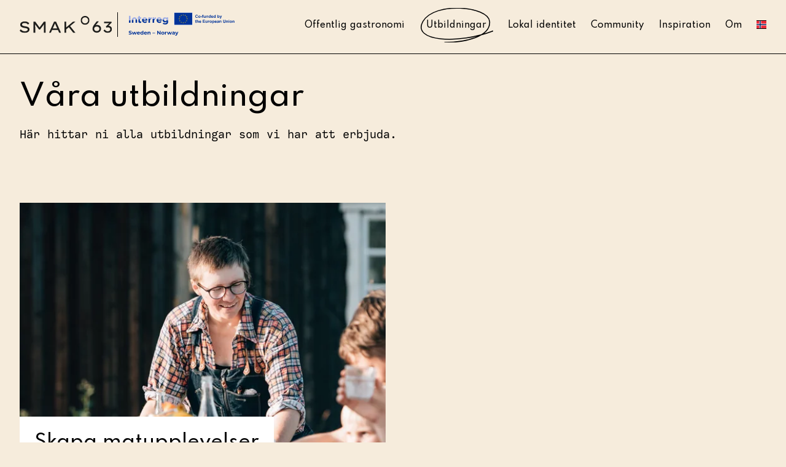

--- FILE ---
content_type: text/html; charset=utf-8
request_url: https://www.smak63.com/utbildningar
body_size: 16929
content:
<!doctype html>
<html data-n-head-ssr lang="se-SV" data-n-head="%7B%22lang%22:%7B%22ssr%22:%22se-SV%22%7D%7D">
  <head >
    <meta data-n-head="ssr" charset="utf-8"><meta data-n-head="ssr" name="viewport" content="width=device-width, initial-scale=1"><meta data-n-head="ssr" data-hid="description" name="description" content="Skapa minnesvärda smakupplevelser- och ta mer betalt."><meta data-n-head="ssr" data-hid="og:image" name="og:image" content="/og_image.jpg"><meta data-n-head="ssr" data-hid="og:description" name="og:description" content="Skapa minnesvärda smakupplevelser- och ta mer betalt."><meta data-n-head="ssr" data-hid="og:url" name="og:url" content="https://smak63.com"><meta data-n-head="ssr" data-hid="og:title" name="og:title" content="Smak63"><meta data-n-head="ssr" data-hid="og:site_name" name="og:site_name" content="smak63.com"><meta data-n-head="ssr" data-hid="charset" charset="utf-8"><meta data-n-head="ssr" data-hid="mobile-web-app-capable" name="mobile-web-app-capable" content="yes"><meta data-n-head="ssr" data-hid="apple-mobile-web-app-title" name="apple-mobile-web-app-title" content="smakhojd"><meta data-n-head="ssr" data-hid="og:type" name="og:type" property="og:type" content="website"><meta data-n-head="ssr" data-hid="i18n-og" property="og:locale" content="se_SV"><meta data-n-head="ssr" data-hid="i18n-og-alt-nb-NO" property="og:locale:alternate" content="nb_NO"><title>Smak63 - Utbildningar</title><link data-n-head="ssr" rel="icon" type="image/x-icon" href="/favicon.ico"><link data-n-head="ssr" rel="stylesheet" href="https://use.typekit.net/ljp8otn.css"><link data-n-head="ssr" rel="stylesheet" href="https://use.typekit.net/agt6jzs.css"><link data-n-head="ssr" rel="stylesheet" href="https://fonts.googleapis.com/css2?family=Spartan:wght@400;500;700&amp;display=swap"><link data-n-head="ssr" data-hid="shortcut-icon" rel="shortcut icon" href="/_nuxt/icons/icon_64x64.a07446.png"><link data-n-head="ssr" data-hid="apple-touch-icon" rel="apple-touch-icon" href="/_nuxt/icons/icon_512x512.a07446.png" sizes="512x512"><link data-n-head="ssr" rel="manifest" href="/_nuxt/manifest.1e1f3931.json" data-hid="manifest"><link data-n-head="ssr" data-hid="i18n-alt-se" rel="alternate" href="https://www.smak63.com/utbildningar" hreflang="se"><link data-n-head="ssr" data-hid="i18n-alt-se-SV" rel="alternate" href="https://www.smak63.com/utbildningar" hreflang="se-SV"><link data-n-head="ssr" data-hid="i18n-alt-nb" rel="alternate" href="https://www.smak63.no/utdanninger" hreflang="nb"><link data-n-head="ssr" data-hid="i18n-alt-nb-NO" rel="alternate" href="https://www.smak63.no/utdanninger" hreflang="nb-NO"><link data-n-head="ssr" data-hid="i18n-xd" rel="alternate" href="https://www.smak63.com/utbildningar" hreflang="x-default"><link data-n-head="ssr" data-hid="i18n-can" rel="canonical" href="https://www.smak63.com/utbildningar"><script data-n-head="ssr" data-hid="gtm-script">if(!window._gtm_init){window._gtm_init=1;(function(w,n,d,m,e,p){w[d]=(w[d]==1||n[d]=='yes'||n[d]==1||n[m]==1||(w[e]&&w[e][p]&&w[e][p]()))?1:0})(window,navigator,'doNotTrack','msDoNotTrack','external','msTrackingProtectionEnabled');(function(w,d,s,l,x,y){w[x]={};w._gtm_inject=function(i){if(w.doNotTrack||w[x][i])return;w[x][i]=1;w[l]=w[l]||[];w[l].push({'gtm.start':new Date().getTime(),event:'gtm.js'});var f=d.getElementsByTagName(s)[0],j=d.createElement(s);j.async=true;j.src='https://www.googletagmanager.com/gtm.js?id='+i;f.parentNode.insertBefore(j,f);};w[y]('GTM-MKL8V38')})(window,document,'script','dataLayer','_gtm_ids','_gtm_inject')}</script><link rel="preload" href="/_nuxt/299e8cf.js" as="script"><link rel="preload" href="/_nuxt/f3b5269.js" as="script"><link rel="preload" href="/_nuxt/7fb877d.js" as="script"><link rel="preload" href="/_nuxt/1025eaf.js" as="script"><link rel="preload" href="/_nuxt/932b402.js" as="script"><style data-vue-ssr-id="b384aaf2:0 a176c1be:0 22304caa:0 e8158408:0 041903b0:0 d89c2fda:0 40d2a367:0 4327c257:0 5dcad388:0 35d17de2:0">*,::backdrop,:after,:before{--tw-border-spacing-x:0;--tw-border-spacing-y:0;--tw-translate-x:0;--tw-translate-y:0;--tw-rotate:0;--tw-skew-x:0;--tw-skew-y:0;--tw-scale-x:1;--tw-scale-y:1;--tw-pan-x: ;--tw-pan-y: ;--tw-pinch-zoom: ;--tw-scroll-snap-strictness:proximity;--tw-gradient-from-position: ;--tw-gradient-via-position: ;--tw-gradient-to-position: ;--tw-ordinal: ;--tw-slashed-zero: ;--tw-numeric-figure: ;--tw-numeric-spacing: ;--tw-numeric-fraction: ;--tw-ring-inset: ;--tw-ring-offset-width:0px;--tw-ring-offset-color:#fff;--tw-ring-color:#b8dbe480;--tw-ring-offset-shadow:0 0 #0000;--tw-ring-shadow:0 0 #0000;--tw-shadow:0 0 #0000;--tw-shadow-colored:0 0 #0000;--tw-blur: ;--tw-brightness: ;--tw-contrast: ;--tw-grayscale: ;--tw-hue-rotate: ;--tw-invert: ;--tw-saturate: ;--tw-sepia: ;--tw-drop-shadow: ;--tw-backdrop-blur: ;--tw-backdrop-brightness: ;--tw-backdrop-contrast: ;--tw-backdrop-grayscale: ;--tw-backdrop-hue-rotate: ;--tw-backdrop-invert: ;--tw-backdrop-opacity: ;--tw-backdrop-saturate: ;--tw-backdrop-sepia: ;--tw-contain-size: ;--tw-contain-layout: ;--tw-contain-paint: ;--tw-contain-style: }/*! tailwindcss v3.4.17 | MIT License | https://tailwindcss.com*/*,:after,:before{border:0 solid #edf2f7;box-sizing:border-box}:after,:before{--tw-content:""}:host,html{line-height:1.5;-webkit-text-size-adjust:100%;font-family:ui-sans-serif,system-ui,-apple-system,Segoe UI,Roboto,Ubuntu,Cantarell,Noto Sans,sans-serif,"Apple Color Emoji","Segoe UI Emoji","Segoe UI Symbol","Noto Color Emoji";font-feature-settings:normal;font-variation-settings:normal;tab-size:4;-webkit-tap-highlight-color:transparent}body{line-height:inherit;margin:0}hr{border-top-width:1px;color:inherit;height:0}abbr:where([title]){text-decoration:underline;-webkit-text-decoration:underline dotted;text-decoration:underline dotted}h1,h2,h3,h4,h5,h6{font-size:inherit;font-weight:inherit}a{color:inherit;text-decoration:inherit}b,strong{font-weight:bolder}code,kbd,pre,samp{font-family:calling-code,Menlo,Monaco,Consolas,"Liberation Mono","Courier New",monospace,monospace;font-feature-settings:normal;font-size:1em;font-variation-settings:normal}small{font-size:80%}sub,sup{font-size:75%;line-height:0;position:relative;vertical-align:initial}sub{bottom:-.25em}sup{top:-.5em}table{border-collapse:collapse;border-color:inherit;text-indent:0}button,input,optgroup,select,textarea{color:inherit;font-family:inherit;font-feature-settings:inherit;font-size:100%;font-variation-settings:inherit;font-weight:inherit;letter-spacing:inherit;line-height:inherit;margin:0;padding:0}button,select{text-transform:none}button,input:where([type=button]),input:where([type=reset]),input:where([type=submit]){-webkit-appearance:button;background-color:initial;background-image:none}:-moz-focusring{outline:auto}:-moz-ui-invalid{box-shadow:none}progress{vertical-align:initial}::-webkit-inner-spin-button,::-webkit-outer-spin-button{height:auto}[type=search]{-webkit-appearance:textfield;outline-offset:-2px}::-webkit-search-decoration{-webkit-appearance:none}::-webkit-file-upload-button{-webkit-appearance:button;font:inherit}summary{display:list-item}blockquote,dd,dl,figure,h1,h2,h3,h4,h5,h6,hr,p,pre{margin:0}fieldset{margin:0}fieldset,legend{padding:0}menu,ol,ul{list-style:none;margin:0;padding:0}dialog{padding:0}textarea{resize:vertical}input::placeholder,textarea::placeholder{color:#cbd5e0;opacity:1}[role=button],button{cursor:pointer}:disabled{cursor:default}audio,canvas,embed,iframe,img,object,svg,video{display:block;vertical-align:middle}img,video{height:auto;max-width:100%}[hidden]:where(:not([hidden=until-found])){display:none}.container{width:100%}@media (min-width:500px){.container{max-width:500px}}@media (min-width:576px){.container{max-width:576px}}@media (min-width:640px){.container{max-width:640px}}@media (min-width:768px){.container{max-width:768px}}@media (min-width:1024px){.container{max-width:1024px}}@media (min-width:1280px){.container{max-width:1280px}}.visible{visibility:visible}.fixed{position:fixed}.absolute{position:absolute}.relative{position:relative}.-left-1\/2{left:-50%}.bottom-0{bottom:0}.bottom-auto{bottom:auto}.left-0{left:0}.left-2{left:.5rem}.right-0{right:0}.top-0{top:0}.top-2{top:.5rem}.z-0{z-index:0}.z-10{z-index:10}.z-20{z-index:20}.z-30{z-index:30}.z-40{z-index:40}.z-50{z-index:50}.order-1{order:1}.order-2{order:2}.col-span-1{grid-column:span 1/span 1}.col-span-12{grid-column:span 12/span 12}.col-span-3{grid-column:span 3/span 3}.col-span-6{grid-column:span 6/span 6}.col-span-full{grid-column:1/-1}.col-start-4{grid-column-start:4}.float-right{float:right}.m-auto{margin:auto}.-mx-2{margin-left:-.5rem;margin-right:-.5rem}.-mx-3{margin-left:-.75rem;margin-right:-.75rem}.-mx-4{margin-left:-1rem;margin-right:-1rem}.mx-auto{margin-left:auto;margin-right:auto}.my-16{margin-bottom:4rem;margin-top:4rem}.my-32{margin-bottom:8rem;margin-top:8rem}.my-8{margin-bottom:2rem;margin-top:2rem}.-mt-1{margin-top:-.25rem}.mb-1{margin-bottom:.25rem}.mb-10{margin-bottom:2.5rem}.mb-12{margin-bottom:3rem}.mb-16{margin-bottom:4rem}.mb-2{margin-bottom:.5rem}.mb-24{margin-bottom:6rem}.mb-3{margin-bottom:.75rem}.mb-4{margin-bottom:1rem}.mb-6{margin-bottom:1.5rem}.mb-8{margin-bottom:2rem}.ml-4{margin-left:1rem}.ml-8{margin-left:2rem}.ml-auto{margin-left:auto}.mr-2{margin-right:.5rem}.mr-4{margin-right:1rem}.mr-6{margin-right:1.5rem}.mr-8{margin-right:2rem}.mr-auto{margin-right:auto}.mt-0{margin-top:0}.mt-1{margin-top:.25rem}.mt-10{margin-top:2.5rem}.mt-12{margin-top:3rem}.mt-2{margin-top:.5rem}.mt-24{margin-top:6rem}.mt-32{margin-top:8rem}.mt-4{margin-top:1rem}.mt-5{margin-top:1.25rem}.mt-6{margin-top:1.5rem}.mt-8{margin-top:2rem}.mt-auto{margin-top:auto}.block{display:block}.inline-block{display:inline-block}.flex{display:flex}.grid{display:grid}.hidden{display:none}.h-0{height:0}.h-10{height:2.5rem}.h-12{height:3rem}.h-4{height:1rem}.h-40{height:10rem}.h-48{height:12rem}.h-8{height:2rem}.h-auto{height:auto}.h-full{height:100%}.h-screen{height:100vh}.max-h-260{max-height:260px}.max-h-540{max-height:540px}.min-h-\[508px\]{min-height:508px}.min-h-full{min-height:100%}.w-1\/2{width:50%}.w-1\/4{width:25%}.w-10{width:2.5rem}.w-12{width:3rem}.w-3\/4{width:75%}.w-32{width:8rem}.w-4{width:1rem}.w-4\/5{width:80%}.w-40{width:10rem}.w-48{width:12rem}.w-6{width:1.5rem}.w-8{width:2rem}.w-auto{width:auto}.w-full{width:100%}.w-screen{width:100vw}.min-w-300{min-width:300px}.min-w-\[220px\]{min-width:220px}.min-w-\[238px\]{min-width:238px}.max-w-250{max-width:250px}.max-w-2xl{max-width:42rem}.max-w-3xl{max-width:48rem}.max-w-4xl{max-width:56rem}.max-w-5xl{max-width:64rem}.max-w-60{max-width:60%}.max-w-680{max-width:680px}.max-w-90{max-width:90%}.max-w-\[120px\]{max-width:120px}.max-w-\[415px\]{max-width:415px}.max-w-\[680px\]{max-width:680px}.max-w-full{max-width:100%}.max-w-lg{max-width:32rem}.max-w-screens-md{max-width:767px}.max-w-screens-sm{max-width:640px}.max-w-screens-xl{max-width:1280px}.max-w-xl{max-width:36rem}.flex-1{flex:1 1 0%}.flex-grow{flex-grow:1}.transform{transform:translate(var(--tw-translate-x),var(--tw-translate-y)) rotate(var(--tw-rotate)) skewX(var(--tw-skew-x)) skewY(var(--tw-skew-y)) scaleX(var(--tw-scale-x)) scaleY(var(--tw-scale-y))}.cursor-pointer{cursor:pointer}.resize{resize:both}.list-disc{list-style-type:disc}.grid-cols-1{grid-template-columns:repeat(1,minmax(0,1fr))}.grid-cols-3{grid-template-columns:repeat(3,minmax(0,1fr))}.grid-cols-6{grid-template-columns:repeat(6,minmax(0,1fr))}.flex-row{flex-direction:row}.flex-col{flex-direction:column}.flex-wrap{flex-wrap:wrap}.items-start{align-items:flex-start}.items-end{align-items:flex-end}.items-center{align-items:center}.items-stretch{align-items:stretch}.justify-start{justify-content:flex-start}.justify-center{justify-content:center}.justify-between{justify-content:space-between}.gap-2{gap:.5rem}.gap-4{gap:1rem}.gap-8{gap:2rem}.gap-x-4{column-gap:1rem}.gap-y-8{row-gap:2rem}.overflow-hidden{overflow:hidden}.overflow-scroll{overflow:scroll}.overflow-y-auto{overflow-y:auto}.overflow-x-hidden{overflow-x:hidden}.break-words{word-wrap:break-word}.rounded-full{border-radius:9999px}.border{border-width:1px}.border-2{border-width:2px}.border-y{border-top-width:1px}.border-b,.border-y{border-bottom-width:1px}.border-b-2{border-bottom-width:2px}.border-r{border-right-width:1px}.border-t{border-top-width:1px}.border-t-2{border-top-width:2px}.border-black{--tw-border-opacity:1;border-color:#000;border-color:rgba(0,0,0,var(--tw-border-opacity,1))}.border-gray-700{--tw-border-opacity:1;border-color:#555;border-color:rgba(85,85,85,var(--tw-border-opacity,1))}.border-green-500{--tw-border-opacity:1;border-color:#b2c7b3;border-color:rgba(178,199,179,var(--tw-border-opacity,1))}.border-green-600{--tw-border-opacity:1;border-color:#38a169;border-color:rgba(56,161,105,var(--tw-border-opacity,1))}.bg-black{--tw-bg-opacity:1;background-color:#000;background-color:rgba(0,0,0,var(--tw-bg-opacity,1))}.bg-blue{--tw-bg-opacity:1;background-color:#0033a0;background-color:rgba(0,51,160,var(--tw-bg-opacity,1))}.bg-blue-600{--tw-bg-opacity:1;background-color:#2f71ff;background-color:rgba(47,113,255,var(--tw-bg-opacity,1))}.bg-brown{--tw-bg-opacity:1;background-color:#9a634c;background-color:rgba(154,99,76,var(--tw-bg-opacity,1))}.bg-dark-green{--tw-bg-opacity:1;background-color:#0d9546;background-color:rgba(13,149,70,var(--tw-bg-opacity,1))}.bg-medium-blue{--tw-bg-opacity:1;background-color:#98b8fd;background-color:rgba(152,184,253,var(--tw-bg-opacity,1))}.bg-neon-green{--tw-bg-opacity:1;background-color:#09cd5b;background-color:rgba(9,205,91,var(--tw-bg-opacity,1))}.bg-orange{--tw-bg-opacity:1;background-color:#f76b30;background-color:rgba(247,107,48,var(--tw-bg-opacity,1))}.bg-red{--tw-bg-opacity:1;background-color:#da291c;background-color:rgba(218,41,28,var(--tw-bg-opacity,1))}.bg-tan{--tw-bg-opacity:1;background-color:#f6ecdc;background-color:rgba(246,236,220,var(--tw-bg-opacity,1))}.bg-transparent{background-color:initial}.bg-white{--tw-bg-opacity:1;background-color:#fff;background-color:rgba(255,255,255,var(--tw-bg-opacity,1))}.bg-yellow{--tw-bg-opacity:1;background-color:#ffcd00;background-color:rgba(255,205,0,var(--tw-bg-opacity,1))}.object-cover{object-fit:cover}.p-2{padding:.5rem}.p-4{padding:1rem}.p-6{padding:1.5rem}.p-8{padding:2rem}.px-2{padding-left:.5rem;padding-right:.5rem}.px-3{padding-left:.75rem;padding-right:.75rem}.px-4{padding-left:1rem;padding-right:1rem}.px-5{padding-left:1.25rem;padding-right:1.25rem}.px-6{padding-left:1.5rem;padding-right:1.5rem}.px-8{padding-left:2rem;padding-right:2rem}.py-1{padding-bottom:.25rem;padding-top:.25rem}.py-10{padding-bottom:2.5rem;padding-top:2.5rem}.py-12{padding-bottom:3rem;padding-top:3rem}.py-16{padding-bottom:4rem;padding-top:4rem}.py-2{padding-bottom:.5rem;padding-top:.5rem}.py-20{padding-bottom:5rem;padding-top:5rem}.py-24{padding-bottom:6rem;padding-top:6rem}.py-3{padding-bottom:.75rem;padding-top:.75rem}.py-4{padding-bottom:1rem;padding-top:1rem}.py-5{padding-bottom:1.25rem;padding-top:1.25rem}.py-6{padding-bottom:1.5rem;padding-top:1.5rem}.py-8{padding-bottom:2rem;padding-top:2rem}.pb-12{padding-bottom:3rem}.pb-16{padding-bottom:4rem}.pb-2{padding-bottom:.5rem}.pb-20{padding-bottom:5rem}.pb-24{padding-bottom:6rem}.pb-32{padding-bottom:8rem}.pb-4{padding-bottom:1rem}.pb-6{padding-bottom:1.5rem}.pb-8{padding-bottom:2rem}.pl-0{padding-left:0}.pl-2{padding-left:.5rem}.pl-4{padding-left:1rem}.pl-6{padding-left:1.5rem}.pl-8{padding-left:2rem}.pr-2{padding-right:.5rem}.pr-4{padding-right:1rem}.pr-6{padding-right:1.5rem}.pr-8{padding-right:2rem}.pt-0{padding-top:0}.pt-10{padding-top:2.5rem}.pt-12{padding-top:3rem}.pt-16{padding-top:4rem}.pt-2{padding-top:.5rem}.pt-24{padding-top:6rem}.pt-3{padding-top:.75rem}.pt-4{padding-top:1rem}.pt-6{padding-top:1.5rem}.pt-8{padding-top:2rem}.text-left{text-align:left}.text-center{text-align:center}.font-mono{font-family:calling-code,Menlo,Monaco,Consolas,"Liberation Mono","Courier New",monospace,monospace}.font-spartan{font-family:Spartan}.text-2xl{font-size:1.5rem}.text-3xl{font-size:1.875rem}.text-4xl{font-size:2.25rem}.text-5xl{font-size:3rem}.text-base{font-size:1rem}.text-lg{font-size:1.125rem}.text-sm{font-size:.875rem}.text-xl{font-size:1.25rem}.font-bold{font-weight:700}.font-medium{font-weight:500}.font-normal{font-weight:400}.uppercase{text-transform:uppercase}.leading-none{line-height:1}.leading-normal{line-height:1.5}.leading-snug{line-height:1.375}.leading-tight{line-height:1.25}.text-black{--tw-text-opacity:1;color:#000;color:rgba(0,0,0,var(--tw-text-opacity,1))}.text-gray-700{--tw-text-opacity:1;color:#555;color:rgba(85,85,85,var(--tw-text-opacity,1))}.text-white{--tw-text-opacity:1;color:#fff;color:rgba(255,255,255,var(--tw-text-opacity,1))}.underline{text-decoration-line:underline}.opacity-0{opacity:0}.opacity-100{opacity:1}.opacity-25{opacity:.25}.shadow{--tw-shadow:0 1px 3px 0 #0000001a,0 1px 2px -1px #0000001a;--tw-shadow-colored:0 1px 3px 0 var(--tw-shadow-color),0 1px 2px -1px var(--tw-shadow-color);box-shadow:0 0 #0000,0 0 #0000,0 1px 3px 0 #0000001a,0 1px 2px -1px #0000001a;box-shadow:var(--tw-ring-offset-shadow,0 0 #0000),var(--tw-ring-shadow,0 0 #0000),var(--tw-shadow)}.outline{outline-style:solid}.blur{--tw-blur:blur(8px);filter:blur(8px) var(--tw-brightness) var(--tw-contrast) var(--tw-grayscale) var(--tw-hue-rotate) var(--tw-invert) var(--tw-saturate) var(--tw-sepia) var(--tw-drop-shadow)}.blur,.filter{filter:var(--tw-blur) var(--tw-brightness) var(--tw-contrast) var(--tw-grayscale) var(--tw-hue-rotate) var(--tw-invert) var(--tw-saturate) var(--tw-sepia) var(--tw-drop-shadow)}.transition{transition-duration:.15s;transition-property:color,background-color,border-color,text-decoration-color,fill,stroke,opacity,box-shadow,transform,filter,-webkit-backdrop-filter;transition-property:color,background-color,border-color,text-decoration-color,fill,stroke,opacity,box-shadow,transform,filter,backdrop-filter;transition-property:color,background-color,border-color,text-decoration-color,fill,stroke,opacity,box-shadow,transform,filter,backdrop-filter,-webkit-backdrop-filter;transition-timing-function:cubic-bezier(.4,0,.2,1)}.transition-opacity{transition-duration:.15s;transition-property:opacity;transition-timing-function:cubic-bezier(.4,0,.2,1)}.transition-transform{transition-duration:.15s;transition-property:transform;transition-timing-function:cubic-bezier(.4,0,.2,1)}.duration-200{transition-duration:.2s}.bg-gradient-b-green{background-image:linear-gradient(#d3dcb8,#b2c7b3,#d3dcb8,#b2c7b3)}.bg-gradient-b-blue{background-image:linear-gradient(#ccd3cf,#b8dbe4,#ccd3cf,#b8dbe4)}.first\:border-t:first-child{border-top-width:1px}.hover\:text-black:hover{--tw-text-opacity:1;color:#000;color:rgba(0,0,0,var(--tw-text-opacity,1))}.hover\:no-underline:hover{text-decoration-line:none}.hover\:opacity-75:hover{opacity:.75}.hover\:opacity-90:hover{opacity:.9}.focus\:outline-none:focus{outline:2px solid #0000;outline-offset:2px}.group:hover .group-hover\:pointer-events-auto{pointer-events:auto}.group:hover .group-hover\:translate-x-1{--tw-translate-x:0.25rem;transform:translate(.25rem,var(--tw-translate-y)) rotate(var(--tw-rotate)) skewX(var(--tw-skew-x)) skewY(var(--tw-skew-y)) scaleX(var(--tw-scale-x)) scaleY(var(--tw-scale-y));transform:translate(var(--tw-translate-x),var(--tw-translate-y)) rotate(var(--tw-rotate)) skewX(var(--tw-skew-x)) skewY(var(--tw-skew-y)) scaleX(var(--tw-scale-x)) scaleY(var(--tw-scale-y))}.group:hover .group-hover\:opacity-100{opacity:1}@media (min-width:500px){.xs\:w-1\/2{width:50%}.xs\:max-w-full{max-width:100%}}@media (min-width:640px){.sm\:order-1{order:1}.sm\:order-2{order:2}.sm\:-mx-2{margin-left:-.5rem;margin-right:-.5rem}.sm\:my-24{margin-bottom:6rem;margin-top:6rem}.sm\:mb-0{margin-bottom:0}.sm\:mb-20{margin-bottom:5rem}.sm\:mb-24{margin-bottom:6rem}.sm\:mt-4{margin-top:1rem}.sm\:mt-8{margin-top:2rem}.sm\:block{display:block}.sm\:inline-block{display:inline-block}.sm\:hidden{display:none}.sm\:h-12{height:3rem}.sm\:h-56{height:14rem}.sm\:w-1\/2{width:50%}.sm\:w-11\/12{width:91.666667%}.sm\:w-12{width:3rem}.sm\:w-4{width:1rem}.sm\:w-40{width:10rem}.sm\:w-5\/6{width:83.333333%}.sm\:w-56{width:14rem}.sm\:w-\[200px\]{width:200px}.sm\:w-auto{width:auto}.sm\:flex-row{flex-direction:row}.sm\:p-6{padding:1.5rem}.sm\:px-0{padding-left:0;padding-right:0}.sm\:px-2{padding-left:.5rem;padding-right:.5rem}.sm\:py-0{padding-bottom:0;padding-top:0}.sm\:py-12{padding-bottom:3rem;padding-top:3rem}.sm\:py-16{padding-bottom:4rem;padding-top:4rem}.sm\:pb-0{padding-bottom:0}.sm\:pb-24{padding-bottom:6rem}.sm\:pl-0{padding-left:0}.sm\:pr-8{padding-right:2rem}.sm\:pt-12{padding-top:3rem}.sm\:text-2xl{font-size:1.5rem}.sm\:text-4xl{font-size:2.25rem}.sm\:text-5xl{font-size:3rem}.sm\:text-base{font-size:1rem}.sm\:text-lg{font-size:1.125rem}.sm\:text-xl{font-size:1.25rem}}@media (max-width:640px){.sm-max\:mt-4{margin-top:1rem}.sm-max\:hidden{display:none}.sm-max\:w-20{width:5rem}.sm-max\:max-w-60{max-width:60%}.sm-max\:pl-0{padding-left:0}.sm-max\:pr-0{padding-right:0}.sm-max\:text-center{text-align:center}}@media (min-width:768px){.md\:absolute{position:absolute}.md\:order-1{order:1}.md\:order-2{order:2}.md\:col-span-1{grid-column:span 1/span 1}.md\:col-span-3{grid-column:span 3/span 3}.md\:col-span-4{grid-column:span 4/span 4}.md\:col-span-6{grid-column:span 6/span 6}.md\:col-start-4{grid-column-start:4}.md\:-mx-2{margin-left:-.5rem;margin-right:-.5rem}.md\:mb-0{margin-bottom:0}.md\:mb-12{margin-bottom:3rem}.md\:mb-16{margin-bottom:4rem}.md\:mb-20{margin-bottom:5rem}.md\:mb-24{margin-bottom:6rem}.md\:mb-4{margin-bottom:1rem}.md\:mb-8{margin-bottom:2rem}.md\:mr-2{margin-right:.5rem}.md\:mr-3{margin-right:.75rem}.md\:mr-8{margin-right:2rem}.md\:mt-0{margin-top:0}.md\:mt-12{margin-top:3rem}.md\:mt-16{margin-top:4rem}.md\:mt-32{margin-top:8rem}.md\:mt-8{margin-top:2rem}.md\:flex{display:flex}.md\:w-1\/2{width:50%}.md\:w-1\/3{width:33.333333%}.md\:w-2\/3{width:66.666667%}.md\:w-2\/5{width:40%}.md\:w-3\/5{width:60%}.md\:w-4\/12{width:33.333333%}.md\:w-4\/6{width:66.666667%}.md\:w-5\/6{width:83.333333%}.md\:w-8\/12{width:66.666667%}.md\:max-w-2xl{max-width:42rem}.md\:max-w-380{max-width:380px}.md\:max-w-\[400px\]{max-width:400px}.md\:max-w-sm{max-width:24rem}.md\:grid-cols-12{grid-template-columns:repeat(12,minmax(0,1fr))}.md\:grid-cols-2{grid-template-columns:repeat(2,minmax(0,1fr))}.md\:flex-row{flex-direction:row}.md\:flex-col{flex-direction:column}.md\:justify-center{justify-content:center}.md\:border-tan{--tw-border-opacity:1;border-color:#f6ecdc;border-color:rgba(246,236,220,var(--tw-border-opacity,1))}.md\:p-12{padding:3rem}.md\:p-16{padding:4rem}.md\:p-4{padding:1rem}.md\:px-0{padding-left:0;padding-right:0}.md\:px-4{padding-left:1rem;padding-right:1rem}.md\:px-8{padding-left:2rem;padding-right:2rem}.md\:py-20{padding-bottom:5rem;padding-top:5rem}.md\:pb-0{padding-bottom:0}.md\:pb-24{padding-bottom:6rem}.md\:pb-8{padding-bottom:2rem}.md\:pl-6{padding-left:1.5rem}.md\:pr-8{padding-right:2rem}.md\:pt-10{padding-top:2.5rem}.md\:text-left{text-align:left}.md\:text-2xl{font-size:1.5rem}.md\:text-4xl{font-size:2.25rem}.md\:text-5xl{font-size:3rem}.md\:text-base{font-size:1rem}.md\:text-bigTitle{font-size:3.75rem}.md\:text-xl{font-size:1.25rem}}@media (max-width:767px){.md-max\:order-1{order:1}.md-max\:order-2{order:2}.md-max\:mb-10{margin-bottom:2.5rem}.md-max\:w-full{width:100%}}@media (min-width:1024px){.lg\:pointer-events-none{pointer-events:none}.lg\:absolute{position:absolute}.lg\:mb-0{margin-bottom:0}.lg\:mt-0{margin-top:0}.lg\:mt-12{margin-top:3rem}.lg\:flex{display:flex}.lg\:hidden{display:none}.lg\:h-full{height:100%}.lg\:min-h-\[247px\]{min-height:247px}.lg\:w-1\/2{width:50%}.lg\:w-1\/3{width:33.333333%}.lg\:w-1\/4{width:25%}.lg\:w-2\/3{width:66.666667%}.lg\:w-3\/12{width:25%}.lg\:w-9\/12{width:75%}.lg\:max-w-screens-xl{max-width:1280px}.lg\:grid-cols-3{grid-template-columns:repeat(3,minmax(0,1fr))}.lg\:grid-cols-4{grid-template-columns:repeat(4,minmax(0,1fr))}.lg\:flex-row{flex-direction:row}.lg\:items-center{align-items:center}.lg\:justify-end{justify-content:flex-end}.lg\:justify-between{justify-content:space-between}.lg\:gap-12{gap:3rem}.lg\:bg-white{--tw-bg-opacity:1;background-color:#fff;background-color:rgba(255,255,255,var(--tw-bg-opacity,1))}.lg\:px-4{padding-left:1rem;padding-right:1rem}.lg\:pb-2{padding-bottom:.5rem}.lg\:pl-12{padding-left:3rem}.lg\:pl-20{padding-left:5rem}.lg\:pl-24{padding-left:6rem}.lg\:pr-12{padding-right:3rem}.lg\:pt-0{padding-top:0}.lg\:pt-12{padding-top:3rem}.lg\:pt-24{padding-top:6rem}.lg\:pt-6{padding-top:1.5rem}.lg\:text-right{text-align:right}.lg\:text-3xl{font-size:1.875rem}.lg\:text-4xl{font-size:2.25rem}.lg\:text-5xl{font-size:3rem}.lg\:text-6xl{font-size:4rem}.lg\:font-medium{font-weight:500}.lg\:opacity-0{opacity:0}.lg\:opacity-100{opacity:1}}@media (max-width:1024px){.lg-max\:pointer-events-none{pointer-events:none}.lg-max\:mb-4{margin-bottom:1rem}.lg-max\:inline-block{display:inline-block}.lg-max\:text-sm{font-size:.875rem}}@media (min-width:1280px){.xl\:w-6\/12{width:50%}}
*,:after,:before{--tw-border-spacing-x:0;--tw-border-spacing-y:0;--tw-translate-x:0;--tw-translate-y:0;--tw-rotate:0;--tw-skew-x:0;--tw-skew-y:0;--tw-scale-x:1;--tw-scale-y:1;--tw-pan-x: ;--tw-pan-y: ;--tw-pinch-zoom: ;--tw-scroll-snap-strictness:proximity;--tw-gradient-from-position: ;--tw-gradient-via-position: ;--tw-gradient-to-position: ;--tw-ordinal: ;--tw-slashed-zero: ;--tw-numeric-figure: ;--tw-numeric-spacing: ;--tw-numeric-fraction: ;--tw-ring-inset: ;--tw-ring-offset-width:0px;--tw-ring-offset-color:#fff;--tw-ring-color:rgba(184,219,228,.5);--tw-ring-offset-shadow:0 0 transparent;--tw-ring-shadow:0 0 transparent;--tw-shadow:0 0 transparent;--tw-shadow-colored:0 0 transparent;--tw-blur: ;--tw-brightness: ;--tw-contrast: ;--tw-grayscale: ;--tw-hue-rotate: ;--tw-invert: ;--tw-saturate: ;--tw-sepia: ;--tw-drop-shadow: ;--tw-backdrop-blur: ;--tw-backdrop-brightness: ;--tw-backdrop-contrast: ;--tw-backdrop-grayscale: ;--tw-backdrop-hue-rotate: ;--tw-backdrop-invert: ;--tw-backdrop-opacity: ;--tw-backdrop-saturate: ;--tw-backdrop-sepia: ;--tw-contain-size: ;--tw-contain-layout: ;--tw-contain-paint: ;--tw-contain-style: }::backdrop{--tw-border-spacing-x:0;--tw-border-spacing-y:0;--tw-translate-x:0;--tw-translate-y:0;--tw-rotate:0;--tw-skew-x:0;--tw-skew-y:0;--tw-scale-x:1;--tw-scale-y:1;--tw-pan-x: ;--tw-pan-y: ;--tw-pinch-zoom: ;--tw-scroll-snap-strictness:proximity;--tw-gradient-from-position: ;--tw-gradient-via-position: ;--tw-gradient-to-position: ;--tw-ordinal: ;--tw-slashed-zero: ;--tw-numeric-figure: ;--tw-numeric-spacing: ;--tw-numeric-fraction: ;--tw-ring-inset: ;--tw-ring-offset-width:0px;--tw-ring-offset-color:#fff;--tw-ring-color:rgba(184,219,228,.5);--tw-ring-offset-shadow:0 0 transparent;--tw-ring-shadow:0 0 transparent;--tw-shadow:0 0 transparent;--tw-shadow-colored:0 0 transparent;--tw-blur: ;--tw-brightness: ;--tw-contrast: ;--tw-grayscale: ;--tw-hue-rotate: ;--tw-invert: ;--tw-saturate: ;--tw-sepia: ;--tw-drop-shadow: ;--tw-backdrop-blur: ;--tw-backdrop-brightness: ;--tw-backdrop-contrast: ;--tw-backdrop-grayscale: ;--tw-backdrop-hue-rotate: ;--tw-backdrop-invert: ;--tw-backdrop-opacity: ;--tw-backdrop-saturate: ;--tw-backdrop-sepia: ;--tw-contain-size: ;--tw-contain-layout: ;--tw-contain-paint: ;--tw-contain-style: }/*! tailwindcss v3.4.17 | MIT License | https://tailwindcss.com*/*,:after,:before{border:0 solid #edf2f7}:after,:before{--tw-content:""}:host,html{line-height:1.5;-webkit-text-size-adjust:100%;font-family:ui-sans-serif,system-ui,-apple-system,Segoe UI,Roboto,Ubuntu,Cantarell,Noto Sans,sans-serif,"Apple Color Emoji","Segoe UI Emoji","Segoe UI Symbol","Noto Color Emoji";font-feature-settings:normal;font-variation-settings:normal;-moz-tab-size:4;-o-tab-size:4;tab-size:4;-webkit-tap-highlight-color:transparent}body{line-height:inherit;margin:0}hr{border-top-width:1px;color:inherit;height:0}abbr:where([title]){text-decoration:underline;-webkit-text-decoration:underline dotted;text-decoration:underline dotted}h1,h2,h3,h4,h5,h6{font-size:inherit;font-weight:inherit}a{color:inherit;text-decoration:inherit}b,strong{font-weight:bolder}code,kbd,pre,samp{font-family:calling-code,Menlo,Monaco,Consolas,"Liberation Mono","Courier New",monospace,monospace;font-feature-settings:normal;font-size:1em;font-variation-settings:normal}small{font-size:80%}sub,sup{font-size:75%;line-height:0;position:relative;vertical-align:baseline}sub{bottom:-.25em}sup{top:-.5em}table{border-collapse:collapse;border-color:inherit;text-indent:0}button,input,optgroup,select,textarea{color:inherit;font-family:inherit;font-feature-settings:inherit;font-size:100%;font-variation-settings:inherit;font-weight:inherit;letter-spacing:inherit;line-height:inherit;margin:0;padding:0}button,select{text-transform:none}button,input:where([type=button]),input:where([type=reset]),input:where([type=submit]){-webkit-appearance:button;background-color:transparent;background-image:none}:-moz-focusring{outline:auto}:-moz-ui-invalid{box-shadow:none}progress{vertical-align:baseline}::-webkit-inner-spin-button,::-webkit-outer-spin-button{height:auto}[type=search]{-webkit-appearance:textfield;outline-offset:-2px}::-webkit-search-decoration{-webkit-appearance:none}::-webkit-file-upload-button{-webkit-appearance:button;font:inherit}summary{display:list-item}blockquote,dd,dl,figure,h1,h2,h3,h4,h5,h6,hr,p,pre{margin:0}fieldset{margin:0}fieldset,legend{padding:0}menu,ol,ul{list-style:none;margin:0;padding:0}dialog{padding:0}textarea{resize:vertical}input::-moz-placeholder,textarea::-moz-placeholder{color:#cbd5e0;opacity:1}input::placeholder,textarea::placeholder{color:#cbd5e0;opacity:1}[role=button],button{cursor:pointer}:disabled{cursor:default}audio,canvas,embed,iframe,img,object,svg,video{display:block;vertical-align:middle}img,video{height:auto;max-width:100%}[hidden]:where(:not([hidden=until-found])){display:none}.container{width:100%}@media (min-width:500px){.container{max-width:500px}}@media (min-width:576px){.container{max-width:576px}}@media (min-width:640px){.container{max-width:640px}}@media (min-width:768px){.container{max-width:768px}}@media (min-width:1024px){.container{max-width:1024px}}@media (min-width:1280px){.container{max-width:1280px}}.visible{visibility:visible}.fixed{position:fixed}.absolute{position:absolute}.relative{position:relative}.-left-1\/2{left:-50%}.bottom-0{bottom:0}.bottom-auto{bottom:auto}.left-0{left:0}.left-2{left:.5rem}.right-0{right:0}.top-0{top:0}.top-2{top:.5rem}.z-0{z-index:0}.z-10{z-index:10}.z-20{z-index:20}.z-30{z-index:30}.z-40{z-index:40}.z-50{z-index:50}.order-1{order:1}.order-2{order:2}.col-span-1{grid-column:span 1/span 1}.col-span-12{grid-column:span 12/span 12}.col-span-3{grid-column:span 3/span 3}.col-span-6{grid-column:span 6/span 6}.col-span-full{grid-column:1/-1}.col-start-4{grid-column-start:4}.float-right{float:right}.m-auto{margin:auto}.-mx-2{margin-left:-.5rem;margin-right:-.5rem}.-mx-3{margin-left:-.75rem;margin-right:-.75rem}.-mx-4{margin-left:-1rem;margin-right:-1rem}.mx-auto{margin-left:auto;margin-right:auto}.my-16{margin-bottom:4rem;margin-top:4rem}.my-32{margin-bottom:8rem;margin-top:8rem}.my-8{margin-bottom:2rem;margin-top:2rem}.-mt-1{margin-top:-.25rem}.mb-1{margin-bottom:.25rem}.mb-10{margin-bottom:2.5rem}.mb-12{margin-bottom:3rem}.mb-16{margin-bottom:4rem}.mb-2{margin-bottom:.5rem}.mb-24{margin-bottom:6rem}.mb-3{margin-bottom:.75rem}.mb-4{margin-bottom:1rem}.mb-6{margin-bottom:1.5rem}.mb-8{margin-bottom:2rem}.ml-4{margin-left:1rem}.ml-8{margin-left:2rem}.ml-auto{margin-left:auto}.mr-2{margin-right:.5rem}.mr-4{margin-right:1rem}.mr-6{margin-right:1.5rem}.mr-8{margin-right:2rem}.mr-auto{margin-right:auto}.mt-0{margin-top:0}.mt-1{margin-top:.25rem}.mt-10{margin-top:2.5rem}.mt-12{margin-top:3rem}.mt-2{margin-top:.5rem}.mt-24{margin-top:6rem}.mt-32{margin-top:8rem}.mt-4{margin-top:1rem}.mt-5{margin-top:1.25rem}.mt-6{margin-top:1.5rem}.mt-8{margin-top:2rem}.mt-auto{margin-top:auto}.block{display:block}.inline-block{display:inline-block}.flex{display:flex}.grid{display:grid}.hidden{display:none}.h-0{height:0}.h-10{height:2.5rem}.h-12{height:3rem}.h-4{height:1rem}.h-40{height:10rem}.h-48{height:12rem}.h-8{height:2rem}.h-auto{height:auto}.h-full{height:100%}.h-screen{height:100vh}.max-h-260{max-height:260px}.max-h-540{max-height:540px}.min-h-\[508px\]{min-height:508px}.min-h-full{min-height:100%}.w-1\/2{width:50%}.w-1\/4{width:25%}.w-10{width:2.5rem}.w-12{width:3rem}.w-3\/4{width:75%}.w-32{width:8rem}.w-4{width:1rem}.w-4\/5{width:80%}.w-40{width:10rem}.w-48{width:12rem}.w-6{width:1.5rem}.w-8{width:2rem}.w-auto{width:auto}.w-full{width:100%}.w-screen{width:100vw}.min-w-300{min-width:300px}.min-w-\[220px\]{min-width:220px}.min-w-\[238px\]{min-width:238px}.max-w-250{max-width:250px}.max-w-2xl{max-width:42rem}.max-w-3xl{max-width:48rem}.max-w-4xl{max-width:56rem}.max-w-5xl{max-width:64rem}.max-w-60{max-width:60%}.max-w-680{max-width:680px}.max-w-90{max-width:90%}.max-w-\[120px\]{max-width:120px}.max-w-\[415px\]{max-width:415px}.max-w-\[680px\]{max-width:680px}.max-w-full{max-width:100%}.max-w-lg{max-width:32rem}.max-w-screens-md{max-width:767px}.max-w-screens-sm{max-width:640px}.max-w-screens-xl{max-width:1280px}.max-w-xl{max-width:36rem}.flex-1{flex:1 1 0%}.flex-grow{flex-grow:1}.transform{transform:translate(var(--tw-translate-x),var(--tw-translate-y)) rotate(var(--tw-rotate)) skewX(var(--tw-skew-x)) skewY(var(--tw-skew-y)) scaleX(var(--tw-scale-x)) scaleY(var(--tw-scale-y))}.cursor-pointer{cursor:pointer}.resize{resize:both}.list-disc{list-style-type:disc}.grid-cols-1{grid-template-columns:repeat(1,minmax(0,1fr))}.grid-cols-3{grid-template-columns:repeat(3,minmax(0,1fr))}.grid-cols-6{grid-template-columns:repeat(6,minmax(0,1fr))}.flex-row{flex-direction:row}.flex-col{flex-direction:column}.flex-wrap{flex-wrap:wrap}.items-start{align-items:flex-start}.items-end{align-items:flex-end}.items-center{align-items:center}.items-stretch{align-items:stretch}.justify-start{justify-content:flex-start}.justify-center{justify-content:center}.justify-between{justify-content:space-between}.gap-2{gap:.5rem}.gap-4{gap:1rem}.gap-8{gap:2rem}.gap-x-4{-moz-column-gap:1rem;column-gap:1rem}.gap-y-8{row-gap:2rem}.overflow-hidden{overflow:hidden}.overflow-scroll{overflow:scroll}.overflow-y-auto{overflow-y:auto}.overflow-x-hidden{overflow-x:hidden}.break-words{word-wrap:break-word}.rounded-full{border-radius:9999px}.border{border-width:1px}.border-2{border-width:2px}.border-y{border-top-width:1px}.border-b,.border-y{border-bottom-width:1px}.border-b-2{border-bottom-width:2px}.border-r{border-right-width:1px}.border-t{border-top-width:1px}.border-t-2{border-top-width:2px}.border-black{--tw-border-opacity:1;border-color:#000;border-color:rgba(0,0,0,var(--tw-border-opacity,1))}.border-gray-700{--tw-border-opacity:1;border-color:#555;border-color:rgba(85,85,85,var(--tw-border-opacity,1))}.border-green-500{--tw-border-opacity:1;border-color:#b2c7b3;border-color:rgba(178,199,179,var(--tw-border-opacity,1))}.border-green-600{--tw-border-opacity:1;border-color:#38a169;border-color:rgba(56,161,105,var(--tw-border-opacity,1))}.bg-black{--tw-bg-opacity:1;background-color:#000;background-color:rgba(0,0,0,var(--tw-bg-opacity,1))}.bg-blue{--tw-bg-opacity:1;background-color:#0033a0;background-color:rgba(0,51,160,var(--tw-bg-opacity,1))}.bg-blue-600{--tw-bg-opacity:1;background-color:#2f71ff;background-color:rgba(47,113,255,var(--tw-bg-opacity,1))}.bg-brown{--tw-bg-opacity:1;background-color:#9a634c;background-color:rgba(154,99,76,var(--tw-bg-opacity,1))}.bg-dark-green{--tw-bg-opacity:1;background-color:#0d9546;background-color:rgba(13,149,70,var(--tw-bg-opacity,1))}.bg-medium-blue{--tw-bg-opacity:1;background-color:#98b8fd;background-color:rgba(152,184,253,var(--tw-bg-opacity,1))}.bg-neon-green{--tw-bg-opacity:1;background-color:#09cd5b;background-color:rgba(9,205,91,var(--tw-bg-opacity,1))}.bg-orange{--tw-bg-opacity:1;background-color:#f76b30;background-color:rgba(247,107,48,var(--tw-bg-opacity,1))}.bg-red{--tw-bg-opacity:1;background-color:#da291c;background-color:rgba(218,41,28,var(--tw-bg-opacity,1))}.bg-tan{--tw-bg-opacity:1;background-color:#f6ecdc;background-color:rgba(246,236,220,var(--tw-bg-opacity,1))}.bg-transparent{background-color:transparent}.bg-white{--tw-bg-opacity:1;background-color:#fff;background-color:rgba(255,255,255,var(--tw-bg-opacity,1))}.bg-yellow{--tw-bg-opacity:1;background-color:#ffcd00;background-color:rgba(255,205,0,var(--tw-bg-opacity,1))}.object-cover{-o-object-fit:cover;object-fit:cover}.p-2{padding:.5rem}.p-4{padding:1rem}.p-6{padding:1.5rem}.p-8{padding:2rem}.px-2{padding-left:.5rem;padding-right:.5rem}.px-3{padding-left:.75rem;padding-right:.75rem}.px-4{padding-left:1rem;padding-right:1rem}.px-5{padding-left:1.25rem;padding-right:1.25rem}.px-6{padding-left:1.5rem;padding-right:1.5rem}.px-8{padding-left:2rem;padding-right:2rem}.py-1{padding-bottom:.25rem;padding-top:.25rem}.py-10{padding-bottom:2.5rem;padding-top:2.5rem}.py-12{padding-bottom:3rem;padding-top:3rem}.py-16{padding-bottom:4rem;padding-top:4rem}.py-2{padding-bottom:.5rem;padding-top:.5rem}.py-20{padding-bottom:5rem;padding-top:5rem}.py-24{padding-bottom:6rem;padding-top:6rem}.py-3{padding-bottom:.75rem;padding-top:.75rem}.py-4{padding-bottom:1rem;padding-top:1rem}.py-5{padding-bottom:1.25rem;padding-top:1.25rem}.py-6{padding-bottom:1.5rem;padding-top:1.5rem}.py-8{padding-bottom:2rem;padding-top:2rem}.pb-12{padding-bottom:3rem}.pb-16{padding-bottom:4rem}.pb-2{padding-bottom:.5rem}.pb-20{padding-bottom:5rem}.pb-24{padding-bottom:6rem}.pb-32{padding-bottom:8rem}.pb-4{padding-bottom:1rem}.pb-6{padding-bottom:1.5rem}.pb-8{padding-bottom:2rem}.pl-0{padding-left:0}.pl-2{padding-left:.5rem}.pl-4{padding-left:1rem}.pl-6{padding-left:1.5rem}.pl-8{padding-left:2rem}.pr-2{padding-right:.5rem}.pr-4{padding-right:1rem}.pr-6{padding-right:1.5rem}.pr-8{padding-right:2rem}.pt-0{padding-top:0}.pt-10{padding-top:2.5rem}.pt-12{padding-top:3rem}.pt-16{padding-top:4rem}.pt-2{padding-top:.5rem}.pt-24{padding-top:6rem}.pt-3{padding-top:.75rem}.pt-4{padding-top:1rem}.pt-6{padding-top:1.5rem}.pt-8{padding-top:2rem}.text-left{text-align:left}.text-center{text-align:center}.font-mono{font-family:calling-code,Menlo,Monaco,Consolas,"Liberation Mono","Courier New",monospace,monospace}.font-spartan{font-family:Spartan}.text-2xl{font-size:1.5rem}.text-3xl{font-size:1.875rem}.text-4xl{font-size:2.25rem}.text-5xl{font-size:3rem}.text-base{font-size:1rem}.text-lg{font-size:1.125rem}.text-sm{font-size:.875rem}.text-xl{font-size:1.25rem}.font-bold{font-weight:700}.font-medium{font-weight:500}.font-normal{font-weight:400}.uppercase{text-transform:uppercase}.leading-none{line-height:1}.leading-normal{line-height:1.5}.leading-snug{line-height:1.375}.leading-tight{line-height:1.25}.text-black{--tw-text-opacity:1;color:#000;color:rgba(0,0,0,var(--tw-text-opacity,1))}.text-gray-700{--tw-text-opacity:1;color:#555;color:rgba(85,85,85,var(--tw-text-opacity,1))}.text-white{--tw-text-opacity:1;color:#fff;color:rgba(255,255,255,var(--tw-text-opacity,1))}.underline{text-decoration-line:underline}.opacity-0{opacity:0}.opacity-100{opacity:1}.opacity-25{opacity:.25}.shadow{--tw-shadow:0 1px 3px 0 rgba(0,0,0,.1),0 1px 2px -1px rgba(0,0,0,.1);--tw-shadow-colored:0 1px 3px 0 var(--tw-shadow-color),0 1px 2px -1px var(--tw-shadow-color);box-shadow:0 0 transparent,0 0 transparent,0 1px 3px 0 rgba(0,0,0,.1),0 1px 2px -1px rgba(0,0,0,.1);box-shadow:var(--tw-ring-offset-shadow,0 0 transparent),var(--tw-ring-shadow,0 0 transparent),var(--tw-shadow)}.outline{outline-style:solid}.blur{--tw-blur:blur(8px);filter:blur(8px) var(--tw-brightness) var(--tw-contrast) var(--tw-grayscale) var(--tw-hue-rotate) var(--tw-invert) var(--tw-saturate) var(--tw-sepia) var(--tw-drop-shadow)}.blur,.filter{filter:var(--tw-blur) var(--tw-brightness) var(--tw-contrast) var(--tw-grayscale) var(--tw-hue-rotate) var(--tw-invert) var(--tw-saturate) var(--tw-sepia) var(--tw-drop-shadow)}.transition{transition-duration:.15s;transition-property:color,background-color,border-color,text-decoration-color,fill,stroke,opacity,box-shadow,transform,filter,-webkit-backdrop-filter;transition-property:color,background-color,border-color,text-decoration-color,fill,stroke,opacity,box-shadow,transform,filter,backdrop-filter;transition-property:color,background-color,border-color,text-decoration-color,fill,stroke,opacity,box-shadow,transform,filter,backdrop-filter,-webkit-backdrop-filter;transition-timing-function:cubic-bezier(.4,0,.2,1)}.transition-opacity{transition-duration:.15s;transition-property:opacity;transition-timing-function:cubic-bezier(.4,0,.2,1)}.transition-transform{transition-duration:.15s;transition-property:transform;transition-timing-function:cubic-bezier(.4,0,.2,1)}.duration-200{transition-duration:.2s}.bg-gradient-b-green{background-image:linear-gradient(#d3dcb8,#b2c7b3,#d3dcb8,#b2c7b3)}.bg-gradient-b-blue{background-image:linear-gradient(#ccd3cf,#b8dbe4,#ccd3cf,#b8dbe4)}.content-container{margin-left:auto;margin-right:auto;max-width:1280px;padding-left:1rem;padding-right:1rem;width:100%}@media (min-width:768px){.content-container{padding-left:2rem;padding-right:2rem}}.sister-theme,.sister-theme .SiteHeader{background-color:#fff}.sister-theme .WysiwygText h1,.sister-theme .WysiwygText h2,.sister-theme .WysiwygText h3,.sister-theme .WysiwygText h4,.sister-theme .WysiwygText h5{font-family:"oswald",sans-serif}.sister-theme h4{font-size:20px}.sister-theme .TextBlockWithFactboxText h2{font-size:24px}.sister-theme .font-mono{font-family:"roboto",sans-serif!important}.sister-theme .WysiwygText li,.sister-theme .WysiwygText p{font-family:"roboto",sans-serif;font-size:18px}.sister-theme .WysiwygText :not(:last-child){margin-bottom:12px}.sister-theme .SiteHolder ul{list-style:disc;padding-left:18px}.sister-theme .WysiwygText li{font-family:"roboto",sans-serif;font-size:18px;padding-bottom:6px}.sister-education p{font-size:18px}.sister-theme h1,.sister-theme h2,.sister-theme h3,.sister-theme h4,.sister-theme h5{font-family:"oswald",sans-serif;font-weight:500}.sister-theme p{font-family:"roboto",sans-serif;font-weight:200}.sister-theme button p{font-family:"oswald",sans-serif;font-weight:500}.sister-theme .TextBlockWithFactbox p{font-size:18px}html{font-size:16px;word-spacing:1px;-ms-text-size-adjust:100%;-webkit-text-size-adjust:100%;-moz-osx-font-smoothing:grayscale;-webkit-font-smoothing:antialiased;box-sizing:border-box}body{--tw-bg-opacity:1;background-color:#f6ecdc;background-color:rgba(246,236,220,var(--tw-bg-opacity,1));font-feature-settings:"liga" 0,none!important;font-variant-ligatures:none!important}*,:after,:before{box-sizing:border-box;margin:0}body,html{height:100%}.WysiwygText h1,.WysiwygText h2,.WysiwygText h3,.WysiwygText h4,.WysiwygText h5{font-family:Spartan;font-size:1.5rem;font-weight:500;margin-bottom:1.5rem}.WysiwygText ol,.WysiwygText ul{list-style:disc none outside;list-style:initial;margin:0 0 20px;padding:0 20px}.WysiwygText a{--tw-text-opacity:1;color:#000;color:rgba(0,0,0,var(--tw-text-opacity,1));text-decoration-line:underline}.WysiwygText p:not(:last-child){margin:0 0 20px}.first\:border-t:first-child{border-top-width:1px}.hover\:text-black:hover{--tw-text-opacity:1;color:#000;color:rgba(0,0,0,var(--tw-text-opacity,1))}.hover\:no-underline:hover{text-decoration-line:none}.hover\:opacity-75:hover{opacity:.75}.hover\:opacity-90:hover{opacity:.9}.focus\:outline-none:focus{outline:2px solid transparent;outline-offset:2px}.group:hover .group-hover\:pointer-events-auto{pointer-events:auto}.group:hover .group-hover\:translate-x-1{--tw-translate-x:0.25rem;transform:translate(.25rem,var(--tw-translate-y)) rotate(var(--tw-rotate)) skewX(var(--tw-skew-x)) skewY(var(--tw-skew-y)) scaleX(var(--tw-scale-x)) scaleY(var(--tw-scale-y));transform:translate(var(--tw-translate-x),var(--tw-translate-y)) rotate(var(--tw-rotate)) skewX(var(--tw-skew-x)) skewY(var(--tw-skew-y)) scaleX(var(--tw-scale-x)) scaleY(var(--tw-scale-y))}.group:hover .group-hover\:opacity-100{opacity:1}@media (min-width:500px){.xs\:w-1\/2{width:50%}.xs\:max-w-full{max-width:100%}}@media (min-width:640px){.sm\:order-1{order:1}.sm\:order-2{order:2}.sm\:-mx-2{margin-left:-.5rem;margin-right:-.5rem}.sm\:my-24{margin-bottom:6rem;margin-top:6rem}.sm\:mb-0{margin-bottom:0}.sm\:mb-20{margin-bottom:5rem}.sm\:mb-24{margin-bottom:6rem}.sm\:mt-4{margin-top:1rem}.sm\:mt-8{margin-top:2rem}.sm\:block{display:block}.sm\:inline-block{display:inline-block}.sm\:hidden{display:none}.sm\:h-12{height:3rem}.sm\:h-56{height:14rem}.sm\:w-1\/2{width:50%}.sm\:w-11\/12{width:91.666667%}.sm\:w-12{width:3rem}.sm\:w-4{width:1rem}.sm\:w-40{width:10rem}.sm\:w-5\/6{width:83.333333%}.sm\:w-56{width:14rem}.sm\:w-\[200px\]{width:200px}.sm\:w-auto{width:auto}.sm\:flex-row{flex-direction:row}.sm\:p-6{padding:1.5rem}.sm\:px-0{padding-left:0;padding-right:0}.sm\:px-2{padding-left:.5rem;padding-right:.5rem}.sm\:py-0{padding-bottom:0;padding-top:0}.sm\:py-12{padding-bottom:3rem;padding-top:3rem}.sm\:py-16{padding-bottom:4rem;padding-top:4rem}.sm\:pb-0{padding-bottom:0}.sm\:pb-24{padding-bottom:6rem}.sm\:pl-0{padding-left:0}.sm\:pr-8{padding-right:2rem}.sm\:pt-12{padding-top:3rem}.sm\:text-2xl{font-size:1.5rem}.sm\:text-4xl{font-size:2.25rem}.sm\:text-5xl{font-size:3rem}.sm\:text-base{font-size:1rem}.sm\:text-lg{font-size:1.125rem}.sm\:text-xl{font-size:1.25rem}}@media (max-width:640px){.sm-max\:mt-4{margin-top:1rem}.sm-max\:hidden{display:none}.sm-max\:w-20{width:5rem}.sm-max\:max-w-60{max-width:60%}.sm-max\:pl-0{padding-left:0}.sm-max\:pr-0{padding-right:0}.sm-max\:text-center{text-align:center}}@media (min-width:768px){.md\:absolute{position:absolute}.md\:order-1{order:1}.md\:order-2{order:2}.md\:col-span-1{grid-column:span 1/span 1}.md\:col-span-3{grid-column:span 3/span 3}.md\:col-span-4{grid-column:span 4/span 4}.md\:col-span-6{grid-column:span 6/span 6}.md\:col-start-4{grid-column-start:4}.md\:-mx-2{margin-left:-.5rem;margin-right:-.5rem}.md\:mb-0{margin-bottom:0}.md\:mb-12{margin-bottom:3rem}.md\:mb-16{margin-bottom:4rem}.md\:mb-20{margin-bottom:5rem}.md\:mb-24{margin-bottom:6rem}.md\:mb-4{margin-bottom:1rem}.md\:mb-8{margin-bottom:2rem}.md\:mr-2{margin-right:.5rem}.md\:mr-3{margin-right:.75rem}.md\:mr-8{margin-right:2rem}.md\:mt-0{margin-top:0}.md\:mt-12{margin-top:3rem}.md\:mt-16{margin-top:4rem}.md\:mt-32{margin-top:8rem}.md\:mt-8{margin-top:2rem}.md\:flex{display:flex}.md\:w-1\/2{width:50%}.md\:w-1\/3{width:33.333333%}.md\:w-2\/3{width:66.666667%}.md\:w-2\/5{width:40%}.md\:w-3\/5{width:60%}.md\:w-4\/12{width:33.333333%}.md\:w-4\/6{width:66.666667%}.md\:w-5\/6{width:83.333333%}.md\:w-8\/12{width:66.666667%}.md\:max-w-2xl{max-width:42rem}.md\:max-w-380{max-width:380px}.md\:max-w-\[400px\]{max-width:400px}.md\:max-w-sm{max-width:24rem}.md\:grid-cols-12{grid-template-columns:repeat(12,minmax(0,1fr))}.md\:grid-cols-2{grid-template-columns:repeat(2,minmax(0,1fr))}.md\:flex-row{flex-direction:row}.md\:flex-col{flex-direction:column}.md\:justify-center{justify-content:center}.md\:border-tan{--tw-border-opacity:1;border-color:#f6ecdc;border-color:rgba(246,236,220,var(--tw-border-opacity,1))}.md\:p-12{padding:3rem}.md\:p-16{padding:4rem}.md\:p-4{padding:1rem}.md\:px-0{padding-left:0;padding-right:0}.md\:px-4{padding-left:1rem;padding-right:1rem}.md\:px-8{padding-left:2rem;padding-right:2rem}.md\:py-20{padding-bottom:5rem;padding-top:5rem}.md\:pb-0{padding-bottom:0}.md\:pb-24{padding-bottom:6rem}.md\:pb-8{padding-bottom:2rem}.md\:pl-6{padding-left:1.5rem}.md\:pr-8{padding-right:2rem}.md\:pt-10{padding-top:2.5rem}.md\:text-left{text-align:left}.md\:text-2xl{font-size:1.5rem}.md\:text-4xl{font-size:2.25rem}.md\:text-5xl{font-size:3rem}.md\:text-base{font-size:1rem}.md\:text-bigTitle{font-size:3.75rem}.md\:text-xl{font-size:1.25rem}}@media (max-width:767px){.md-max\:order-1{order:1}.md-max\:order-2{order:2}.md-max\:mb-10{margin-bottom:2.5rem}.md-max\:w-full{width:100%}}@media (min-width:1024px){.lg\:pointer-events-none{pointer-events:none}.lg\:absolute{position:absolute}.lg\:mb-0{margin-bottom:0}.lg\:mt-0{margin-top:0}.lg\:mt-12{margin-top:3rem}.lg\:flex{display:flex}.lg\:hidden{display:none}.lg\:h-full{height:100%}.lg\:min-h-\[247px\]{min-height:247px}.lg\:w-1\/2{width:50%}.lg\:w-1\/3{width:33.333333%}.lg\:w-1\/4{width:25%}.lg\:w-2\/3{width:66.666667%}.lg\:w-3\/12{width:25%}.lg\:w-9\/12{width:75%}.lg\:max-w-screens-xl{max-width:1280px}.lg\:grid-cols-3{grid-template-columns:repeat(3,minmax(0,1fr))}.lg\:grid-cols-4{grid-template-columns:repeat(4,minmax(0,1fr))}.lg\:flex-row{flex-direction:row}.lg\:items-center{align-items:center}.lg\:justify-end{justify-content:flex-end}.lg\:justify-between{justify-content:space-between}.lg\:gap-12{gap:3rem}.lg\:bg-white{--tw-bg-opacity:1;background-color:#fff;background-color:rgba(255,255,255,var(--tw-bg-opacity,1))}.lg\:px-4{padding-left:1rem;padding-right:1rem}.lg\:pb-2{padding-bottom:.5rem}.lg\:pl-12{padding-left:3rem}.lg\:pl-20{padding-left:5rem}.lg\:pl-24{padding-left:6rem}.lg\:pr-12{padding-right:3rem}.lg\:pt-0{padding-top:0}.lg\:pt-12{padding-top:3rem}.lg\:pt-24{padding-top:6rem}.lg\:pt-6{padding-top:1.5rem}.lg\:text-right{text-align:right}.lg\:text-3xl{font-size:1.875rem}.lg\:text-4xl{font-size:2.25rem}.lg\:text-5xl{font-size:3rem}.lg\:text-6xl{font-size:4rem}.lg\:font-medium{font-weight:500}.lg\:opacity-0{opacity:0}.lg\:opacity-100{opacity:1}}@media (max-width:1024px){.lg-max\:pointer-events-none{pointer-events:none}.lg-max\:mb-4{margin-bottom:1rem}.lg-max\:inline-block{display:inline-block}.lg-max\:text-sm{font-size:.875rem}}@media (min-width:1280px){.xl\:w-6\/12{width:50%}}
.nuxt-progress{background-color:#b2c7b3;height:2px;left:0;opacity:1;position:fixed;right:0;top:0;transition:width .1s,opacity .4s;width:0;z-index:999999}.nuxt-progress.nuxt-progress-notransition{transition:none}.nuxt-progress-failed{background-color:red}
@media screen and (min-width:768px){.SiteHolder{margin-top:89px}}.fade-enter-active,.fade-leave-active{transition:opacity .5s}.fade-enter,.fade-leave-to{opacity:0}
.SiteHeader{left:0;position:fixed;right:0;top:0;width:100%;z-index:30}@media screen and (min-width:1024px){.SiteHeaderNav{min-height:88px;padding-top:0}}
.sitelogo[data-v-977b0cd6]{fill-rule:evenodd;clip-rule:evenodd}
.CurrentPage{background-image:url([data-uri])!important;background-position:2px;background-repeat:no-repeat!important;background-size:100%;padding:20px 11px}.SiteNavigationMenu{will-change:transform}@media screen and (max-width:1024px){.SiteNavigationMenu{height:100vh;left:0;position:fixed;top:0;width:100vw;z-index:30;--tw-bg-opacity:1;background-color:#f6ecdc;background-color:rgba(246,236,220,var(--tw-bg-opacity,1));padding-top:6rem;text-align:left}}.fade-enter-active,.fade-leave-active{transition:opacity .5s}.fade-enter,.fade-leave-to{opacity:0}
.hamburger[data-v-4e4db8ef]{background-color:transparent;border:0;color:inherit;cursor:pointer;display:inline-block;font:inherit;height:auto;margin:0;overflow:visible;text-transform:none;transition-duration:.15s;transition-property:opacity,filter;transition-timing-function:linear}.hamburger[data-v-4e4db8ef],.hamburger[data-v-4e4db8ef]:focus{outline:none}.hamburger.is-active[data-v-4e4db8ef]:hover,.hamburger[data-v-4e4db8ef]:hover{opacity:.7}.hamburger.is-active .hamburger-inner[data-v-4e4db8ef],.hamburger.is-active .hamburger-inner[data-v-4e4db8ef]:after,.hamburger.is-active .hamburger-inner[data-v-4e4db8ef]:before{background-color:#000}.hamburger-box[data-v-4e4db8ef]{display:inline-block;height:1.125rem;width:2rem}.hamburger-inner[data-v-4e4db8ef]{display:block;top:50%}.hamburger-inner[data-v-4e4db8ef],.hamburger-inner[data-v-4e4db8ef]:after,.hamburger-inner[data-v-4e4db8ef]:before{background-color:#000;border-radius:4px;height:2px;position:absolute;transition-duration:.15s;transition-property:transform;transition-timing-function:ease;width:2rem}.inverted>.hamburger-inner[data-v-4e4db8ef],.inverted>.hamburger-inner[data-v-4e4db8ef]:after,.inverted>.hamburger-inner[data-v-4e4db8ef]:before{background-color:#000}.hamburger-inner[data-v-4e4db8ef]:after,.hamburger-inner[data-v-4e4db8ef]:before{content:"";display:block}.hamburger-inner[data-v-4e4db8ef]:before{top:-6px}.hamburger-inner[data-v-4e4db8ef]:after{bottom:-6px}.hamburger--elastic .hamburger-inner[data-v-4e4db8ef]{top:0;transition-duration:.275s;transition-timing-function:cubic-bezier(.68,-.55,.265,1.55)}.hamburger--elastic .hamburger-inner[data-v-4e4db8ef]:before{top:10px;transition:opacity .125s ease .275s}.hamburger--elastic .hamburger-inner[data-v-4e4db8ef]:after{top:20px;transition:transform .275s cubic-bezier(.68,-.55,.265,1.55)}.hamburger--elastic.is-active .hamburger-inner[data-v-4e4db8ef]{transform:translate3d(0,10px,0) rotate(135deg);transition-delay:75ms}.hamburger--elastic.is-active .hamburger-inner[data-v-4e4db8ef]:before{opacity:0;transition-delay:0s}.hamburger--elastic.is-active .hamburger-inner[data-v-4e4db8ef]:after{transform:translate3d(0,-20px,0) rotate(-270deg);transition-delay:75ms}
.PictureElem[data-v-b23ffbf0]{overflow:hidden}.blur-up[data-v-b23ffbf0]{filter:blur(5px);transition:filter .4s}.blur-up.lazyloaded[data-v-b23ffbf0]{filter:blur(0)}img.lazyload[data-v-b23ffbf0]:not([src]){visibility:hidden}.ratio-container[data-v-b23ffbf0]{position:relative}.ratio-container[data-v-b23ffbf0]:after{content:"";display:block;height:0;padding-bottom:42.86%;width:100%}.ratio-container>*[data-v-b23ffbf0]{display:block;height:100%;left:0;position:absolute;top:0;width:100%}
@media (min-width:640px){.Button[data-v-1494e3b7]{min-width:334px}}.ButtonArrow[data-v-1494e3b7]{transition:transform .2s ease-in-out}.Button:hover .ButtonArrow[data-v-1494e3b7]{transform:translateX(2px)}</style>
  </head>
  <body class="" data-n-head="%7B%22class%22:%7B%22ssr%22:%22%22%7D%7D">
    <noscript data-n-head="ssr" data-hid="gtm-noscript" data-pbody="true"><iframe src="https://www.googletagmanager.com/ns.html?id=GTM-MKL8V38&" height="0" width="0" style="display:none;visibility:hidden" title="gtm"></iframe></noscript><div data-server-rendered="true" id="__nuxt"><!----><div id="__layout"><div><header class="SiteHeader w-full pt-3 lg:pt-0 bg-tan"><section class="SiteHeaderNav content-container mx-auto w-full pb-2 flex text-black flex-row flex-wrap justify-between items-center border-b border-black"><div class="w-3/4 lg:w-1/3 z-50 relative flex flex-row items-center"><a href="/" class="block w-32 sm:w-40 pr-2 border-r border-black nuxt-link-active"><figure class="block w-full" data-v-977b0cd6><svg width="100%" height="40px" viewBox="0 0 157 30" class="inline-block" data-v-977b0cd6><defs data-v-977b0cd6><polygon id="path-1" points="0 0.0335769231 16.6810288 0.0335769231 16.6810288 19.3562692 0 19.3562692" data-v-977b0cd6></polygon> <polygon id="path-3" points="0.340004908 0.301884615 14.7912914 0.301884615 14.7912914 19.3561154 0.340004908 19.3561154" data-v-977b0cd6></polygon> <polygon id="path-5" points="0.28098911 0.370384615 15.216259 0.370384615 15.216259 15.2922692 0.28098911 15.2922692" data-v-977b0cd6></polygon></defs> <g id="Symbols" stroke="none" stroke-width="1" fill="none" fill-rule="evenodd" data-v-977b0cd6><g id="Header" transform="translate(-130.000000, -19.000000)" data-v-977b0cd6><g id="Group-27" transform="translate(130.000000, 19.000000)" data-v-977b0cd6><g id="Group-3" transform="translate(0.000000, 9.629654)" data-v-977b0cd6><mask id="mask-2" fill="white" data-v-977b0cd6><use xlink:href="#path-1" data-v-977b0cd6></use></mask> <g id="Clip-2" data-v-977b0cd6></g> <path id="Fill-1" d="M1.88011319,13.3447308 C2.82944755,14.4181923 3.82305337,15.2547308 4.86208558,15.8535769 C5.90034785,16.4535769 7.1811408,16.7528077 8.70330951,16.7528077 C9.50866534,16.7528077 10.2878433,16.6455 11.0400733,16.4305 C11.7923034,16.2162692 12.4101791,15.8989615 12.8933156,15.4781923 C13.3772221,15.0578077 13.6185979,14.5251154 13.6185979,13.8816538 C13.6185979,12.9866538 13.1308417,12.3516538 12.1545595,11.9758846 C11.1786623,11.6001154 9.81317607,11.2874231 8.05848589,11.0366538 C5.8734,10.7143462 4.14103804,10.1243462 2.86063006,9.2655 C1.58022209,8.40665385 0.940403067,7.1455 0.940403067,5.48165385 C0.940403067,4.35434615 1.28456564,3.38396154 1.97404571,2.56934615 C2.66352577,1.7555 3.59014693,1.12973077 4.75467914,0.691269231 C5.91844141,0.252807692 7.20770368,0.0335769231 8.62246595,0.0335769231 C10.3771561,0.0335769231 11.8904706,0.320115385 13.1624092,0.892423077 C14.4335779,1.46511538 15.4452773,2.27896154 16.1975074,3.33473077 L14.2095258,5.42780769 C13.5824107,4.60473077 12.7951485,3.93396154 11.8458141,3.41511538 C10.8968647,2.89626923 9.79546748,2.63665385 8.54200736,2.63665385 C7.25236012,2.63665385 6.1732911,2.86473077 5.30480031,3.32088462 C4.43669448,3.77742308 4.00244908,4.41703846 4.00244908,5.24011538 C4.00244908,5.88396154 4.21264233,6.39819231 4.6334138,6.78280769 C5.05418528,7.16780769 5.64511319,7.47165385 6.40658252,7.6955 C7.1672819,7.91934615 8.05848589,8.10242308 9.07903957,8.2455 C10.0637911,8.38896154 11.0088908,8.57242308 11.9131837,8.79588462 C12.8170917,9.01973077 13.6278371,9.32357692 14.344265,9.70819231 C15.059923,10.0931923 15.6289077,10.5805 16.0496791,11.1708846 C16.4704506,11.7612692 16.6810288,12.4951154 16.6810288,13.3712692 C16.6810288,14.5881923 16.3495702,15.6439615 15.687038,16.5381923 C15.0245058,17.4331923 14.0840258,18.1262692 12.8667528,18.6181923 C11.6487098,19.1097308 10.216239,19.3562692 8.56895521,19.3562692 C6.79617147,19.3562692 5.19277423,19.0701154 3.76068834,18.4970385 C2.32744755,17.9247308 1.07437239,16.9943462 -7.6993865e-05,15.7062692 L1.88011319,13.3447308 Z" fill="#1D1D1B" mask="url(#mask-2)" data-v-977b0cd6></path></g> <path id="Fill-4" d="M26.3512273,9.93165385 L33.7110709,19.9416538 L41.1251951,9.93165385 L43.9185325,9.93165385 L43.9185325,28.7174231 L41.0177887,28.7174231 L41.0177887,20.8539615 C41.0177887,19.6912692 41.0393469,18.5912692 41.0843883,17.5531923 C41.1290448,16.5158846 41.2056537,15.4866538 41.3130601,14.4670385 L34.5710923,23.3228077 L32.7979236,23.3228077 L26.1090816,14.4670385 C26.216488,15.5047308 26.292712,16.5381923 26.3377534,17.5666538 C26.3820248,18.5955 26.404738,19.6912692 26.404738,20.8539615 L26.404738,28.7174231 L23.5039942,28.7174231 L23.5039942,9.93165385 L26.3512273,9.93165385 Z" fill="#1D1D1B" data-v-977b0cd6></path> <path id="Fill-6" d="M58.3969209,16.4798462 L56.1406156,21.4179231 L63.5539699,21.4179231 L61.244154,16.3725385 C61.0112475,15.7998462 60.7783411,15.2363846 60.5458196,14.6813846 C60.3129132,14.1275385 60.0796218,13.5371538 59.8474853,12.9106154 C59.5961003,13.5548462 59.3547245,14.1675385 59.1222031,14.7486923 C58.8892966,15.3306154 58.6471509,15.9075385 58.3969209,16.4798462 L58.3969209,16.4798462 Z M66.8312138,28.7171538 L64.8166693,24.2086923 L54.8779163,24.2086923 L52.8368089,28.7171538 L49.8278887,28.7171538 L58.3164623,9.93176923 L61.5663733,9.93176923 L70.0010512,28.7171538 L66.8312138,28.7171538 Z" fill="#1D1D1B" data-v-977b0cd6></path> <polygon id="Fill-8" fill="#1D1D1B" points="78.8115747 28.7173077 75.9104459 28.7173077 75.9104459 9.93153846 78.8115747 9.93153846 78.8115747 19.7538462 83.162883 16.1307692 90.4692158 9.93153846 94.5791483 9.93153846 85.446136 17.5534615 94.3912833 28.7173077 90.6305179 28.7173077 83.2437265 19.405 78.8115747 23.1084615" data-v-977b0cd6></polygon> <path id="Fill-19" d="M130.58209,26.0336538 C131.388215,26.0336538 132.130821,25.8775 132.811447,25.5640385 C133.492073,25.2513462 134.037959,24.7990385 134.450262,24.2086538 C134.861794,23.6182692 135.067752,22.9117308 135.067752,22.0886538 C135.067752,21.4625 134.884122,20.8586538 134.517631,20.2771154 C134.149985,19.6959615 133.634896,19.2171154 132.972749,18.8413462 C132.309832,18.4655769 131.531039,18.2778846 130.635985,18.2778846 C129.704745,18.2778846 128.907473,18.4571154 128.245326,18.8144231 C127.582409,19.1725 127.072324,19.6375 126.713918,20.2098077 C126.355512,20.7828846 126.176886,21.4001923 126.176886,22.0617308 C126.176886,22.7594231 126.351277,23.4082692 126.700829,24.0071154 C127.049611,24.6071154 127.555846,25.0944231 128.217993,25.4701923 C128.880525,25.8459615 129.668558,26.0336538 130.58209,26.0336538 M130.58209,28.7175 C129.25664,28.7175 128.047837,28.4401923 126.955679,27.8851923 C125.863136,27.3309615 124.994645,26.5528846 124.350591,25.5505769 C123.705383,24.5490385 123.383548,23.3948077 123.383548,22.0886538 C123.383548,21.1405769 123.566409,20.1744231 123.933669,19.1901923 C124.30093,18.2063462 124.788686,17.2359615 125.397708,16.2786538 C126.006344,15.3213462 126.660022,14.4048077 127.358742,13.5275 L130.474683,9.60942308 L133.698031,9.60942308 L133.805438,9.87788462 L129.641995,14.8425 C129.319775,15.2363462 129.006025,15.6478846 128.701515,16.0771154 C129.095723,15.9159615 129.521114,15.7955769 129.977688,15.7148077 C130.434262,15.6344231 130.922018,15.5940385 131.441341,15.5940385 C132.623582,15.5940385 133.702266,15.8671154 134.678548,16.4125 C135.654446,16.9586538 136.429004,17.6963462 137.001838,18.6267308 C137.574673,19.5571154 137.861475,20.5948077 137.861475,21.7398077 C137.861475,23.0105769 137.566203,24.1728846 136.97489,25.2282692 C136.383962,26.2844231 135.546654,27.1298077 134.46335,27.7648077 C133.380047,28.3998077 132.086165,28.7175 130.58209,28.7175" fill="#1D1D1B" data-v-977b0cd6></path> <g id="Group-23" transform="translate(141.496933, 9.629654)" data-v-977b0cd6><mask id="mask-4" fill="white" data-v-977b0cd6><use xlink:href="#path-3" data-v-977b0cd6></use></mask> <g id="Clip-22" data-v-977b0cd6></g> <path id="Fill-21" d="M2.59592515,13.7203462 C2.90043589,14.1495769 3.27655092,14.6061154 3.72465521,15.0891923 C4.17198957,15.5718846 4.70517209,15.9791923 5.32266288,16.3099615 C5.94053865,16.6415 6.64310767,16.8065 7.43152485,16.8065 C8.14718282,16.8065 8.85475644,16.6857308 9.5530908,16.4441923 C10.2518101,16.2026538 10.8292641,15.8180385 11.2858377,15.2903462 C11.7427963,14.7626538 11.9710831,14.0691923 11.9710831,13.2103462 C11.9710831,12.4415 11.7782135,11.8284231 11.3932442,11.3722692 C11.0082748,10.9157308 10.5247534,10.5853462 9.94267975,10.3788077 C9.36060613,10.1734231 8.76505859,10.0707308 8.15642209,10.0707308 C7.58320276,10.0707308 7.06387914,10.1241923 6.59806626,10.2315 C6.13302331,10.3388077 5.71225184,10.4641923 5.33575184,10.6072692 L4.39604172,8.70188462 L10.2244773,2.98573077 L1.38750644,2.98573077 L1.38750644,0.301884615 L13.8782212,0.301884615 L14.4148684,1.88534615 L8.88170429,7.41380769 C9.91996656,7.41380769 10.8916291,7.65957692 11.7959221,8.1515 C12.700215,8.64419231 13.4254972,9.31034615 13.9721537,10.1511154 C14.5180402,10.9922692 14.7913684,11.9403462 14.7913684,12.9957308 C14.7913684,14.2838077 14.4556752,15.4068846 13.7839037,16.3638077 C13.1125172,17.3211154 12.2166936,18.0588077 11.0975877,18.5776538 C9.9784819,19.0965 8.74735,19.3561154 7.40419202,19.3561154 C6.25852331,19.3561154 5.25067362,19.1815 4.38256779,18.8326538 C3.51369202,18.4838077 2.74798804,18.0057308 2.0858408,17.3972692 C1.42292362,16.7891923 0.84085,16.1180385 0.340004908,15.3841923 L2.59592515,13.7203462 Z" fill="#1D1D1B" mask="url(#mask-4)" data-v-977b0cd6></path></g> <g id="Group-26" transform="translate(103.000000, 0.014269)" data-v-977b0cd6><mask id="mask-6" fill="white" data-v-977b0cd6><use xlink:href="#path-5" data-v-977b0cd6></use></mask> <g id="Clip-25" data-v-977b0cd6></g> <path id="Fill-24" d="M7.74862408,2.67803846 C4.90447071,2.67803846 2.59080506,4.98996154 2.59080506,7.83111538 C2.59080506,10.6726538 4.90447071,12.9845769 7.74862408,12.9845769 C10.5927775,12.9845769 12.9064431,10.6726538 12.9064431,7.83111538 C12.9064431,4.98996154 10.5927775,2.67803846 7.74862408,2.67803846 M7.74862408,15.2922692 C3.63099218,15.2922692 0.28098911,11.9453462 0.28098911,7.83111538 C0.28098911,3.71726923 3.63099218,0.370346154 7.74862408,0.370346154 C11.866256,0.370346154 15.216259,3.71726923 15.216259,7.83111538 C15.216259,11.9453462 11.866256,15.2922692 7.74862408,15.2922692" fill="#1D1D1B" mask="url(#mask-6)" data-v-977b0cd6></path></g></g></g></g></svg></figure></a> <a href="https://www.interreg-sverige-norge.com/" target="_blank" rel="noopener noreferrer"><figure class="w-full w-32 sm:w-[200px] pl-2"><img src="/_nuxt/img/interreg-en.830dd19.svg" alt="Interreg Logo" width="609" height="184"></figure></a></div> <nav class="SiteNavigation flex flex-row flex-wrap items-center w-1/4 lg:w-2/3 font-spartan font-bold lg:text-right"><ul class="SiteNavigationMenu flex flex-col lg:flex-row items-start lg:items-center justify-start lg:justify-end w-full px-5 sm:px-0 opacity-0 lg:opacity-100 lg-max:pointer-events-none"><li class="relative group"><a href="/syster" class="text-sm mt-1 mr-6 w-auto lg-max:inline-block font-medium font-spartan relative hover:opacity-75 lg-max:mb-4 lg-max:text-sm">
        Offentlig gastronomi
      </a> <ul class="relative lg:absolute lg:mb-0 mb-6 lg:pt-12 z-20 min-w-300 lg:opacity-0 group-hover:opacity-100 lg:pointer-events-none group-hover:pointer-events-auto -left-1/2"><div class="lg:bg-white pl-6 lg:px-4 lg:pt-6 lg:pb-2 w-full relative"><li><a href="/syster" class="text-center text-sm text-black flex flex-row justify-between items-center pb-2 mb-4 border-b border-black hover:opacity-75 transition-opacity duration-200"><p class="text-left font-normal lg:font-medium">
                SYSTER gastronomi
              </p> <span class="ButtonArrow pl-4 inline-block"><svg x="0px" y="0px" viewBox="0 0 30 21" class="w-4 h-auto"><polygon points="17.9,0 16.5,1.5 25.8,9.5 0,9.5 0,11.5 25.8,11.5 16.5,19.5 17.9,21 30,10.5 " style="fill:#000000;"></polygon></svg></span></a></li><li><a href="/syster/hem-och-konsumentkunskap" class="text-center text-sm text-black flex flex-row justify-between items-center pb-2 mb-4 border-b border-black hover:opacity-75 transition-opacity duration-200"><p class="text-left font-normal lg:font-medium">
                Hem och konsumentkunskap
              </p> <span class="ButtonArrow pl-4 inline-block"><svg x="0px" y="0px" viewBox="0 0 30 21" class="w-4 h-auto"><polygon points="17.9,0 16.5,1.5 25.8,9.5 0,9.5 0,11.5 25.8,11.5 16.5,19.5 17.9,21 30,10.5 " style="fill:#000000;"></polygon></svg></span></a></li><li><a href="/syster/skolkok" class="text-center text-sm text-black flex flex-row justify-between items-center pb-2 mb-4 border-b border-black hover:opacity-75 transition-opacity duration-200"><p class="text-left font-normal lg:font-medium">
                Skolkök
              </p> <span class="ButtonArrow pl-4 inline-block"><svg x="0px" y="0px" viewBox="0 0 30 21" class="w-4 h-auto"><polygon points="17.9,0 16.5,1.5 25.8,9.5 0,9.5 0,11.5 25.8,11.5 16.5,19.5 17.9,21 30,10.5 " style="fill:#000000;"></polygon></svg></span></a></li><li><a href="/syster/beredskap" class="text-center text-sm text-black flex flex-row justify-between items-center pb-2 mb-4 border-b border-black hover:opacity-75 transition-opacity duration-200"><p class="text-left font-normal lg:font-medium">
                Beredskap
              </p> <span class="ButtonArrow pl-4 inline-block"><svg x="0px" y="0px" viewBox="0 0 30 21" class="w-4 h-auto"><polygon points="17.9,0 16.5,1.5 25.8,9.5 0,9.5 0,11.5 25.8,11.5 16.5,19.5 17.9,21 30,10.5 " style="fill:#000000;"></polygon></svg></span></a></li></div></ul></li><li class="relative group"><a href="/utbildningar" aria-current="page" class="text-sm mt-1 mr-6 w-auto lg-max:inline-block font-medium font-spartan relative hover:opacity-75 nuxt-link-exact-active nuxt-link-active lg-max:mb-4 lg-max:text-sm CurrentPage">
        Utbildningar
      </a> <ul class="relative lg:absolute lg:mb-0 mb-6 lg:pt-12 z-20 min-w-300 lg:opacity-0 group-hover:opacity-100 lg:pointer-events-none group-hover:pointer-events-auto -left-1/2"><div class="lg:bg-white pl-6 lg:px-4 lg:pt-6 lg:pb-2 w-full relative"><li><a href="/utbildningar/skapa-maltidsupplevelser" class="text-center text-sm text-black flex flex-row justify-between items-center pb-2 mb-4 border-b border-black hover:opacity-75 transition-opacity duration-200"><p class="text-left font-normal lg:font-medium">
                Skapa måltidsupplevelser
              </p> <span class="ButtonArrow pl-4 inline-block"><svg x="0px" y="0px" viewBox="0 0 30 21" class="w-4 h-auto"><polygon points="17.9,0 16.5,1.5 25.8,9.5 0,9.5 0,11.5 25.8,11.5 16.5,19.5 17.9,21 30,10.5 " style="fill:#000000;"></polygon></svg></span></a></li><li><a href="/utbildningar/lokal-mat-pa-event" class="text-center text-sm text-black flex flex-row justify-between items-center pb-2 mb-4 border-b border-black hover:opacity-75 transition-opacity duration-200"><p class="text-left font-normal lg:font-medium">
                Lokal mat på event
              </p> <span class="ButtonArrow pl-4 inline-block"><svg x="0px" y="0px" viewBox="0 0 30 21" class="w-4 h-auto"><polygon points="17.9,0 16.5,1.5 25.8,9.5 0,9.5 0,11.5 25.8,11.5 16.5,19.5 17.9,21 30,10.5 " style="fill:#000000;"></polygon></svg></span></a></li></div></ul></li><li class="relative group"><a href="/lokal-identitet" class="text-sm mt-1 mr-6 w-auto lg-max:inline-block font-medium font-spartan relative hover:opacity-75 lg-max:mb-4 lg-max:text-sm">
        Lokal identitet
      </a> <!----></li><li class="relative group"><a href="/community" class="text-sm mt-1 mr-6 w-auto lg-max:inline-block font-medium font-spartan relative hover:opacity-75 lg-max:mb-4 lg-max:text-sm">
        Community
      </a> <!----></li><li class="relative group"><a href="/inspiration" class="text-sm mt-1 mr-6 w-auto lg-max:inline-block font-medium font-spartan relative hover:opacity-75 lg-max:mb-4 lg-max:text-sm">
        Inspiration
      </a> <!----></li><li class="relative group"><a href="/om" class="text-sm mt-1 mr-6 w-auto lg-max:inline-block font-medium font-spartan relative hover:opacity-75 lg-max:mb-4 lg-max:text-sm">
        Om
      </a> <!----></li> <div class="block w-full sm:w-auto sm:inline-block"><div><a href="https://www.smak63.no/utdanninger" class="flex flex-row flex-wrap justify-between sm:block py-4 sm:py-0 border-black border-b border-t"><span class="sm:hidden uppercase text-base leading-none font-spartan font-bold">no</span> <span class="w-12 sm:w-4 block"><figure class="block w-full hover:opacity-75" data-v-a6ddaf30><svg viewBox="0 0 640 480" class="w-full" data-v-a6ddaf30><path fill="#ed2939" d="M0 0h640v480H0z" data-v-a6ddaf30></path> <path fill="#fff" d="M180 0h120v480H180z" data-v-a6ddaf30></path> <path fill="#fff" d="M0 180h640v120H0z" data-v-a6ddaf30></path> <path fill="#002664" d="M210 0h60v480h-60z" data-v-a6ddaf30></path> <path fill="#002664" d="M0 210h640v60H0z" data-v-a6ddaf30></path></svg></figure></span></a></div></div></ul> <div class="block lg:hidden ml-auto relative z-50"><div class="z-40" data-v-4e4db8ef><button type="button" class="hamburger hamburger--elastic" data-v-4e4db8ef><span class="hamburger-box" data-v-4e4db8ef><span class="hamburger-inner" data-v-4e4db8ef></span></span></button></div></div></nav></section></header> <main class="SiteHolder"><section class="w-full"><div class="w-full content-container"><div class="mt-32 max-w-screens-sm"><h1 class="font-spartan font-medium text-3xl sm:text-4xl lg:text-5xl leading-tight mb-4">
        Våra utbildningar
      </h1> <p class="font-mono text-xl leading-normal">
        Här hittar ni alla utbildningar som vi har att erbjuda. 
      </p></div></div> <div class="w-full max-w-screens-xl mx-auto px-4 md:px-8 my-16 sm:my-24"><div class="flex flex-row flex-wrap -mx-3"><div class="w-full sm:w-1/2 px-3 mb-12 sm:mb-0"><div class="flex flex-col h-full items-start"><div class="relative mb-8 w-full"><div class="PictureWrap relative" data-v-b23ffbf0><picture class="PictureElem" data-v-b23ffbf0><source media="screen and (max-width: 499px)" data-srcset="https://images.ohmyhosting.se/GEdNxa8Y-8LuHPIhk3ZZQRjlc5E=/414x414/smart/filters:quality(85)/https%3A%2F%2Fadmin.smak63.com%2Fwp-content%2Fuploads%2F2020%2F10%2Fheaderimg.jpg 1x, https://images.ohmyhosting.se/6NUg_mRxlDLqCnDrBc8vTNdNM3g=/828x828/smart/filters:quality(85)/https%3A%2F%2Fadmin.smak63.com%2Fwp-content%2Fuploads%2F2020%2F10%2Fheaderimg.jpg 2x" data-v-b23ffbf0><source media="screen and (min-width: 500px)" data-srcset="https://images.ohmyhosting.se/7IO7qGdZEg8O_HSOdfa9h-S3D8g=/578x420/smart/filters:quality(85)/https%3A%2F%2Fadmin.smak63.com%2Fwp-content%2Fuploads%2F2020%2F10%2Fheaderimg.jpg 1x, https://images.ohmyhosting.se/49KD6ZSkBODH3mHIjyM4NevWqbQ=/1156x840/smart/filters:quality(85)/https%3A%2F%2Fadmin.smak63.com%2Fwp-content%2Fuploads%2F2020%2F10%2Fheaderimg.jpg 2x" data-v-b23ffbf0> <img data-src="https://images.ohmyhosting.se/7IO7qGdZEg8O_HSOdfa9h-S3D8g=/578x420/smart/filters:quality(85)/https%3A%2F%2Fadmin.smak63.com%2Fwp-content%2Fuploads%2F2020%2F10%2Fheaderimg.jpg" alt="" loading="lazy" class="PictureImg block block w-full mx-auto lazyload blur-up " data-v-b23ffbf0></picture></div> <h2 class="text-black bg-white py-5 px-6 absolute bottom-0 left-0 inline-block text-lg md:text-2xl lg:text-3xl font-medium font-spartan">
              Skapa matupplevelser
            </h2></div> <p class="font-mono text-xl leading-snug mb-6">
            Den här guiden ger dig möjlighet att steg för steg skapa unika, lönsamma och hållbara måltidsupplevelser baserade på smaker och traditioner i ditt område. Målet med guiden är att du ska gå från idé till en plan för den måltidsupplevelse som du vill skapa. Börja med att ta avstamp i idén och upplevelsen du vill skapa, välj din bästa målgrupp, designa upplevelsen och krydda med ett gott värdskap.
          </p> <div class="mt-auto"><button class="bg-black cursor-pointer py-3 px-5 text-white font-spartan Button" data-v-1494e3b7><a href="/utbildningar/skapa-maltidsupplevelser" class="flex flex-row flex-wrap justify-between items-center hover:opacity-75 duration-200" data-v-1494e3b7><p class="pr-2 text-base font-spartan font-bold" data-v-1494e3b7>
      Starta utbildningen
    </p> <span class="ButtonArrow pl-4 inline-block" data-v-1494e3b7><svg x="0px" y="0px" viewBox="0 0 30 21" class="w-8 h-auto" data-v-1494e3b7><polygon points="17.9,0 16.5,1.5 25.8,9.5 0,9.5 0,11.5 25.8,11.5 16.5,19.5 17.9,21 30,10.5 " style="fill:#ffffff;" data-v-1494e3b7></polygon></svg></span></a></button></div></div></div></div></div></section></main> <footer class="SiteFooter content-container pb-16"><section class="w-full text-black py-6 justify-between border-t-2 border-black"><div class="SiteFooter-Logos w-full grid grid-cols-6 gap-8 items-center"><div class="SiteFooter-Logo col-span-3 md:col-span-1"><a href="/" class="block w-full mx-auto max-w-[120px] nuxt-link-active"><figure class="block w-full" data-v-977b0cd6><svg width="100%" height="40px" viewBox="0 0 157 30" class="inline-block" data-v-977b0cd6><defs data-v-977b0cd6><polygon id="path-1" points="0 0.0335769231 16.6810288 0.0335769231 16.6810288 19.3562692 0 19.3562692" data-v-977b0cd6></polygon> <polygon id="path-3" points="0.340004908 0.301884615 14.7912914 0.301884615 14.7912914 19.3561154 0.340004908 19.3561154" data-v-977b0cd6></polygon> <polygon id="path-5" points="0.28098911 0.370384615 15.216259 0.370384615 15.216259 15.2922692 0.28098911 15.2922692" data-v-977b0cd6></polygon></defs> <g id="Symbols" stroke="none" stroke-width="1" fill="none" fill-rule="evenodd" data-v-977b0cd6><g id="Header" transform="translate(-130.000000, -19.000000)" data-v-977b0cd6><g id="Group-27" transform="translate(130.000000, 19.000000)" data-v-977b0cd6><g id="Group-3" transform="translate(0.000000, 9.629654)" data-v-977b0cd6><mask id="mask-2" fill="white" data-v-977b0cd6><use xlink:href="#path-1" data-v-977b0cd6></use></mask> <g id="Clip-2" data-v-977b0cd6></g> <path id="Fill-1" d="M1.88011319,13.3447308 C2.82944755,14.4181923 3.82305337,15.2547308 4.86208558,15.8535769 C5.90034785,16.4535769 7.1811408,16.7528077 8.70330951,16.7528077 C9.50866534,16.7528077 10.2878433,16.6455 11.0400733,16.4305 C11.7923034,16.2162692 12.4101791,15.8989615 12.8933156,15.4781923 C13.3772221,15.0578077 13.6185979,14.5251154 13.6185979,13.8816538 C13.6185979,12.9866538 13.1308417,12.3516538 12.1545595,11.9758846 C11.1786623,11.6001154 9.81317607,11.2874231 8.05848589,11.0366538 C5.8734,10.7143462 4.14103804,10.1243462 2.86063006,9.2655 C1.58022209,8.40665385 0.940403067,7.1455 0.940403067,5.48165385 C0.940403067,4.35434615 1.28456564,3.38396154 1.97404571,2.56934615 C2.66352577,1.7555 3.59014693,1.12973077 4.75467914,0.691269231 C5.91844141,0.252807692 7.20770368,0.0335769231 8.62246595,0.0335769231 C10.3771561,0.0335769231 11.8904706,0.320115385 13.1624092,0.892423077 C14.4335779,1.46511538 15.4452773,2.27896154 16.1975074,3.33473077 L14.2095258,5.42780769 C13.5824107,4.60473077 12.7951485,3.93396154 11.8458141,3.41511538 C10.8968647,2.89626923 9.79546748,2.63665385 8.54200736,2.63665385 C7.25236012,2.63665385 6.1732911,2.86473077 5.30480031,3.32088462 C4.43669448,3.77742308 4.00244908,4.41703846 4.00244908,5.24011538 C4.00244908,5.88396154 4.21264233,6.39819231 4.6334138,6.78280769 C5.05418528,7.16780769 5.64511319,7.47165385 6.40658252,7.6955 C7.1672819,7.91934615 8.05848589,8.10242308 9.07903957,8.2455 C10.0637911,8.38896154 11.0088908,8.57242308 11.9131837,8.79588462 C12.8170917,9.01973077 13.6278371,9.32357692 14.344265,9.70819231 C15.059923,10.0931923 15.6289077,10.5805 16.0496791,11.1708846 C16.4704506,11.7612692 16.6810288,12.4951154 16.6810288,13.3712692 C16.6810288,14.5881923 16.3495702,15.6439615 15.687038,16.5381923 C15.0245058,17.4331923 14.0840258,18.1262692 12.8667528,18.6181923 C11.6487098,19.1097308 10.216239,19.3562692 8.56895521,19.3562692 C6.79617147,19.3562692 5.19277423,19.0701154 3.76068834,18.4970385 C2.32744755,17.9247308 1.07437239,16.9943462 -7.6993865e-05,15.7062692 L1.88011319,13.3447308 Z" fill="#1D1D1B" mask="url(#mask-2)" data-v-977b0cd6></path></g> <path id="Fill-4" d="M26.3512273,9.93165385 L33.7110709,19.9416538 L41.1251951,9.93165385 L43.9185325,9.93165385 L43.9185325,28.7174231 L41.0177887,28.7174231 L41.0177887,20.8539615 C41.0177887,19.6912692 41.0393469,18.5912692 41.0843883,17.5531923 C41.1290448,16.5158846 41.2056537,15.4866538 41.3130601,14.4670385 L34.5710923,23.3228077 L32.7979236,23.3228077 L26.1090816,14.4670385 C26.216488,15.5047308 26.292712,16.5381923 26.3377534,17.5666538 C26.3820248,18.5955 26.404738,19.6912692 26.404738,20.8539615 L26.404738,28.7174231 L23.5039942,28.7174231 L23.5039942,9.93165385 L26.3512273,9.93165385 Z" fill="#1D1D1B" data-v-977b0cd6></path> <path id="Fill-6" d="M58.3969209,16.4798462 L56.1406156,21.4179231 L63.5539699,21.4179231 L61.244154,16.3725385 C61.0112475,15.7998462 60.7783411,15.2363846 60.5458196,14.6813846 C60.3129132,14.1275385 60.0796218,13.5371538 59.8474853,12.9106154 C59.5961003,13.5548462 59.3547245,14.1675385 59.1222031,14.7486923 C58.8892966,15.3306154 58.6471509,15.9075385 58.3969209,16.4798462 L58.3969209,16.4798462 Z M66.8312138,28.7171538 L64.8166693,24.2086923 L54.8779163,24.2086923 L52.8368089,28.7171538 L49.8278887,28.7171538 L58.3164623,9.93176923 L61.5663733,9.93176923 L70.0010512,28.7171538 L66.8312138,28.7171538 Z" fill="#1D1D1B" data-v-977b0cd6></path> <polygon id="Fill-8" fill="#1D1D1B" points="78.8115747 28.7173077 75.9104459 28.7173077 75.9104459 9.93153846 78.8115747 9.93153846 78.8115747 19.7538462 83.162883 16.1307692 90.4692158 9.93153846 94.5791483 9.93153846 85.446136 17.5534615 94.3912833 28.7173077 90.6305179 28.7173077 83.2437265 19.405 78.8115747 23.1084615" data-v-977b0cd6></polygon> <path id="Fill-19" d="M130.58209,26.0336538 C131.388215,26.0336538 132.130821,25.8775 132.811447,25.5640385 C133.492073,25.2513462 134.037959,24.7990385 134.450262,24.2086538 C134.861794,23.6182692 135.067752,22.9117308 135.067752,22.0886538 C135.067752,21.4625 134.884122,20.8586538 134.517631,20.2771154 C134.149985,19.6959615 133.634896,19.2171154 132.972749,18.8413462 C132.309832,18.4655769 131.531039,18.2778846 130.635985,18.2778846 C129.704745,18.2778846 128.907473,18.4571154 128.245326,18.8144231 C127.582409,19.1725 127.072324,19.6375 126.713918,20.2098077 C126.355512,20.7828846 126.176886,21.4001923 126.176886,22.0617308 C126.176886,22.7594231 126.351277,23.4082692 126.700829,24.0071154 C127.049611,24.6071154 127.555846,25.0944231 128.217993,25.4701923 C128.880525,25.8459615 129.668558,26.0336538 130.58209,26.0336538 M130.58209,28.7175 C129.25664,28.7175 128.047837,28.4401923 126.955679,27.8851923 C125.863136,27.3309615 124.994645,26.5528846 124.350591,25.5505769 C123.705383,24.5490385 123.383548,23.3948077 123.383548,22.0886538 C123.383548,21.1405769 123.566409,20.1744231 123.933669,19.1901923 C124.30093,18.2063462 124.788686,17.2359615 125.397708,16.2786538 C126.006344,15.3213462 126.660022,14.4048077 127.358742,13.5275 L130.474683,9.60942308 L133.698031,9.60942308 L133.805438,9.87788462 L129.641995,14.8425 C129.319775,15.2363462 129.006025,15.6478846 128.701515,16.0771154 C129.095723,15.9159615 129.521114,15.7955769 129.977688,15.7148077 C130.434262,15.6344231 130.922018,15.5940385 131.441341,15.5940385 C132.623582,15.5940385 133.702266,15.8671154 134.678548,16.4125 C135.654446,16.9586538 136.429004,17.6963462 137.001838,18.6267308 C137.574673,19.5571154 137.861475,20.5948077 137.861475,21.7398077 C137.861475,23.0105769 137.566203,24.1728846 136.97489,25.2282692 C136.383962,26.2844231 135.546654,27.1298077 134.46335,27.7648077 C133.380047,28.3998077 132.086165,28.7175 130.58209,28.7175" fill="#1D1D1B" data-v-977b0cd6></path> <g id="Group-23" transform="translate(141.496933, 9.629654)" data-v-977b0cd6><mask id="mask-4" fill="white" data-v-977b0cd6><use xlink:href="#path-3" data-v-977b0cd6></use></mask> <g id="Clip-22" data-v-977b0cd6></g> <path id="Fill-21" d="M2.59592515,13.7203462 C2.90043589,14.1495769 3.27655092,14.6061154 3.72465521,15.0891923 C4.17198957,15.5718846 4.70517209,15.9791923 5.32266288,16.3099615 C5.94053865,16.6415 6.64310767,16.8065 7.43152485,16.8065 C8.14718282,16.8065 8.85475644,16.6857308 9.5530908,16.4441923 C10.2518101,16.2026538 10.8292641,15.8180385 11.2858377,15.2903462 C11.7427963,14.7626538 11.9710831,14.0691923 11.9710831,13.2103462 C11.9710831,12.4415 11.7782135,11.8284231 11.3932442,11.3722692 C11.0082748,10.9157308 10.5247534,10.5853462 9.94267975,10.3788077 C9.36060613,10.1734231 8.76505859,10.0707308 8.15642209,10.0707308 C7.58320276,10.0707308 7.06387914,10.1241923 6.59806626,10.2315 C6.13302331,10.3388077 5.71225184,10.4641923 5.33575184,10.6072692 L4.39604172,8.70188462 L10.2244773,2.98573077 L1.38750644,2.98573077 L1.38750644,0.301884615 L13.8782212,0.301884615 L14.4148684,1.88534615 L8.88170429,7.41380769 C9.91996656,7.41380769 10.8916291,7.65957692 11.7959221,8.1515 C12.700215,8.64419231 13.4254972,9.31034615 13.9721537,10.1511154 C14.5180402,10.9922692 14.7913684,11.9403462 14.7913684,12.9957308 C14.7913684,14.2838077 14.4556752,15.4068846 13.7839037,16.3638077 C13.1125172,17.3211154 12.2166936,18.0588077 11.0975877,18.5776538 C9.9784819,19.0965 8.74735,19.3561154 7.40419202,19.3561154 C6.25852331,19.3561154 5.25067362,19.1815 4.38256779,18.8326538 C3.51369202,18.4838077 2.74798804,18.0057308 2.0858408,17.3972692 C1.42292362,16.7891923 0.84085,16.1180385 0.340004908,15.3841923 L2.59592515,13.7203462 Z" fill="#1D1D1B" mask="url(#mask-4)" data-v-977b0cd6></path></g> <g id="Group-26" transform="translate(103.000000, 0.014269)" data-v-977b0cd6><mask id="mask-6" fill="white" data-v-977b0cd6><use xlink:href="#path-5" data-v-977b0cd6></use></mask> <g id="Clip-25" data-v-977b0cd6></g> <path id="Fill-24" d="M7.74862408,2.67803846 C4.90447071,2.67803846 2.59080506,4.98996154 2.59080506,7.83111538 C2.59080506,10.6726538 4.90447071,12.9845769 7.74862408,12.9845769 C10.5927775,12.9845769 12.9064431,10.6726538 12.9064431,7.83111538 C12.9064431,4.98996154 10.5927775,2.67803846 7.74862408,2.67803846 M7.74862408,15.2922692 C3.63099218,15.2922692 0.28098911,11.9453462 0.28098911,7.83111538 C0.28098911,3.71726923 3.63099218,0.370346154 7.74862408,0.370346154 C11.866256,0.370346154 15.216259,3.71726923 15.216259,7.83111538 C15.216259,11.9453462 11.866256,15.2922692 7.74862408,15.2922692" fill="#1D1D1B" mask="url(#mask-6)" data-v-977b0cd6></path></g></g></g></g></svg></figure></a></div> <a href="/syster" class="SiteFooter-Logo col-span-3 md:col-span-1"><figure class="w-full w-full mx-auto max-w-[120px]"><img src="/_nuxt/img/syster-logo.88e37c2.svg" alt="Syster" width="542" height="268"></figure></a> <div class="SiteFooter-Logo ml-auto flex-1 md:max-w-[400px] SiteFooterLogo-Interreg w-full col-span-full md:col-span-4"><a href="https://www.interreg-sverige-norge.com/" target="_blank" rel="noopener noreferrer"><figure class="w-full"><img src="/_nuxt/img/interreg-en.830dd19.svg" alt="Interreg Logo" width="609" height="184"></figure></a></div></div> <p class="w-full text-left font-mono text-base mt-6 col-span-full">
      © 2026 smak63.com Alla rättigheter reserverade
    </p></section></footer></div></div></div><script>window.__NUXT__=(function(a,b,c,d,e){return {layout:"default",data:[{hero:{title:"Våra utbildningar",text:"Här hittar ni alla utbildningar som vi har att erbjuda. "},educationColumns:[{image:{isSvg:b,metadata:{title:"headerimg",alt:a,description:a,caption:a},default:"https:\u002F\u002Fimages.ohmyhosting.se\u002F7IO7qGdZEg8O_HSOdfa9h-S3D8g=\u002F578x420\u002Fsmart\u002Ffilters:quality(85)\u002Fhttps%3A%2F%2Fadmin.smak63.com%2Fwp-content%2Fuploads%2F2020%2F10%2Fheaderimg.jpg",default_ratio:.3861111111111111,width:1440,height:556,sources:[{media:"screen and (max-width: 499px)",srcset:"https:\u002F\u002Fimages.ohmyhosting.se\u002FGEdNxa8Y-8LuHPIhk3ZZQRjlc5E=\u002F414x414\u002Fsmart\u002Ffilters:quality(85)\u002Fhttps%3A%2F%2Fadmin.smak63.com%2Fwp-content%2Fuploads%2F2020%2F10%2Fheaderimg.jpg 1x, https:\u002F\u002Fimages.ohmyhosting.se\u002F6NUg_mRxlDLqCnDrBc8vTNdNM3g=\u002F828x828\u002Fsmart\u002Ffilters:quality(85)\u002Fhttps%3A%2F%2Fadmin.smak63.com%2Fwp-content%2Fuploads%2F2020%2F10%2Fheaderimg.jpg 2x"},{media:"screen and (min-width: 500px)",srcset:"https:\u002F\u002Fimages.ohmyhosting.se\u002F7IO7qGdZEg8O_HSOdfa9h-S3D8g=\u002F578x420\u002Fsmart\u002Ffilters:quality(85)\u002Fhttps%3A%2F%2Fadmin.smak63.com%2Fwp-content%2Fuploads%2F2020%2F10%2Fheaderimg.jpg 1x, https:\u002F\u002Fimages.ohmyhosting.se\u002F49KD6ZSkBODH3mHIjyM4NevWqbQ=\u002F1156x840\u002Fsmart\u002Ffilters:quality(85)\u002Fhttps%3A%2F%2Fadmin.smak63.com%2Fwp-content%2Fuploads%2F2020%2F10%2Fheaderimg.jpg 2x"}]},title:"Skapa matupplevelser",text:"Den här guiden ger dig möjlighet att steg för steg skapa unika, lönsamma och hållbara måltidsupplevelser baserade på smaker och traditioner i ditt område. Målet med guiden är att du ska gå från idé till en plan för den måltidsupplevelse som du vill skapa. Börja med att ta avstamp i idén och upplevelsen du vill skapa, välj din bästa målgrupp, designa upplevelsen och krydda med ett gott värdskap.",is_education_link:b,link:"utbildningar-skapa-maltidsupplevelser",button_text:"Starta utbildningen"}]}],fetch:{},error:c,state:{localeDomains:{sv:"www.smak63.com",no:"www.smak63.no"},i18n:{routeParams:{}}},serverRendered:d,routePath:"\u002Futbildningar",config:{axios:{baseURL:"https:\u002F\u002Fadmin.smak63.com"},isProd:d,_app:{basePath:"\u002F",assetsPath:"\u002F_nuxt\u002F",cdnURL:c}},__i18n:{langs:{sv:{hello:"Hej",contact:"Kontakt",footerText:"Vi vill hitta nya vägar för att dela erfarenheter, insikter och inspiration med varandra i området Nordens gröna bälte: Trondelag, Jämtland och Västernorrland.",seeAllEvents:"Se alla evenemang",news:e,seeAllNews:"Gå till inspirationsarkivet",inspirationAndNews:"Inspiration & nyheter",previousPageLabel:"Föregående",nextPageLabel:"Tidigare inlägg",noPostsFound:"Inga inlägg hittades",next:"Nästa",nextStep:"Nästa steg",courseListArrowText:"Börja här",deepCourseListArrowText:"Välj det verktyg du vill utforska",feedback:"Återkoppling",answer:"Svar",startQuiz:"Börja quizet",courseBreadcrumbText:"Tillbaka till utbildningsspår",startHere:"Börja här!",understandGuide:"Förstå nyttan med utbildningarna.",pages:{about:"Om",community:"Community",utbildningar:"Utbildningar",inspiration:e,lokalIdentitet:"Lokal identitet",events:"Evenemang",skapaMaltidsupplevelser:"Skapa måltidsupplevelser",lokalMatPaEvent:"Lokal mat på event",publicGastronomy:"Offentlig gastronomi",homeAndConsumerKnowledge:"Hem och konsumentkunskap",schoolKitchen:"Skolkök",readyness:"Beredskap",systerGastronomi:"SYSTER gastronomi"},systerSlugs:{homeAndConsumerKnowledge:"hem-och-konsumentkunskap",schoolKitchen:"skolkok",readyness:"beredskap"}}}}}}("",false,null,true,"Inspiration"));</script><script src="/_nuxt/299e8cf.js" defer></script><script src="/_nuxt/932b402.js" defer></script><script src="/_nuxt/f3b5269.js" defer></script><script src="/_nuxt/7fb877d.js" defer></script><script src="/_nuxt/1025eaf.js" defer></script>
  </body>
</html>


--- FILE ---
content_type: application/javascript; charset=UTF-8
request_url: https://www.smak63.com/_nuxt/299e8cf.js
body_size: 1708
content:
!function(e){function r(data){for(var r,n,f=data[0],d=data[1],l=data[2],i=0,h=[];i<f.length;i++)n=f[i],Object.prototype.hasOwnProperty.call(o,n)&&o[n]&&h.push(o[n][0]),o[n]=0;for(r in d)Object.prototype.hasOwnProperty.call(d,r)&&(e[r]=d[r]);for(v&&v(data);h.length;)h.shift()();return c.push.apply(c,l||[]),t()}function t(){for(var e,i=0;i<c.length;i++){for(var r=c[i],t=!0,n=1;n<r.length;n++){var d=r[n];0!==o[d]&&(t=!1)}t&&(c.splice(i--,1),e=f(f.s=r[0]))}return e}var n={},o={77:0},c=[];function f(r){if(n[r])return n[r].exports;var t=n[r]={i:r,l:!1,exports:{}};return e[r].call(t.exports,t,t.exports,f),t.l=!0,t.exports}f.e=function(e){var r=[],t=o[e];if(0!==t)if(t)r.push(t[2]);else{var n=new Promise((function(r,n){t=o[e]=[r,n]}));r.push(t[2]=n);var c,script=document.createElement("script");script.charset="utf-8",script.timeout=120,f.nc&&script.setAttribute("nonce",f.nc),script.src=function(e){return f.p+""+{0:"e975e85",1:"aaf01d5",2:"96938bb",3:"66d17e8",4:"e0206f3",5:"9ffe300",6:"9b92e59",7:"9d521ac",8:"7b05e2d",9:"4720fb9",10:"41b6f0a",11:"3ebe764",12:"8d5bad6",13:"f71e7cb",14:"64073cc",15:"ed94f1f",16:"68c834c",17:"7d737de",18:"78ad5a6",19:"2844218",20:"1f5080b",21:"77920a4",22:"cdca23e",25:"9b9068d",26:"ed2b641",27:"8ce90de",28:"b63c061",29:"48955dc",30:"f04fd8e",31:"eed4add",32:"701e4a6",33:"cf28275",34:"4e974a4",35:"fbca5cf",36:"9f13df8",37:"98004a0",38:"1b70961",39:"f1b0816",40:"188cc6f",41:"9324300",42:"a5a49e6",43:"57d4ca3",44:"5ebcac4",45:"6f64bc8",46:"ce2e5ee",47:"338ab86",48:"516fec3",49:"9e61d01",50:"426f473",51:"ce71a4c",52:"f93dd8d",53:"986ef63",54:"4153526",55:"1210014",56:"fe1cbd3",57:"942875b",58:"3a9f92b",59:"a5edc9f",60:"c6ca665",61:"134df1c",62:"ecdf6ca",63:"797c527",64:"f22b3b2",65:"5a3129f",66:"19f0875",67:"8878873",68:"e55e619",69:"5d89e5f",70:"b150961",71:"db1a285",72:"dd90cb8",73:"18bef6b",74:"932b402",75:"638f466",76:"738f5fe",79:"b261ce4",80:"b68049c",81:"c80a5d5",82:"47d0a21",83:"500d5a7",84:"b971f8c",85:"cc5623e"}[e]+".js"}(e);var d=new Error;c=function(r){script.onerror=script.onload=null,clearTimeout(l);var t=o[e];if(0!==t){if(t){var n=r&&("load"===r.type?"missing":r.type),c=r&&r.target&&r.target.src;d.message="Loading chunk "+e+" failed.\n("+n+": "+c+")",d.name="ChunkLoadError",d.type=n,d.request=c,t[1](d)}o[e]=void 0}};var l=setTimeout((function(){c({type:"timeout",target:script})}),12e4);script.onerror=script.onload=c,document.head.appendChild(script)}return Promise.all(r)},f.m=e,f.c=n,f.d=function(e,r,t){f.o(e,r)||Object.defineProperty(e,r,{enumerable:!0,get:t})},f.r=function(e){"undefined"!=typeof Symbol&&Symbol.toStringTag&&Object.defineProperty(e,Symbol.toStringTag,{value:"Module"}),Object.defineProperty(e,"__esModule",{value:!0})},f.t=function(e,r){if(1&r&&(e=f(e)),8&r)return e;if(4&r&&"object"==typeof e&&e&&e.__esModule)return e;var t=Object.create(null);if(f.r(t),Object.defineProperty(t,"default",{enumerable:!0,value:e}),2&r&&"string"!=typeof e)for(var n in e)f.d(t,n,function(r){return e[r]}.bind(null,n));return t},f.n=function(e){var r=e&&e.__esModule?function(){return e.default}:function(){return e};return f.d(r,"a",r),r},f.o=function(object,e){return Object.prototype.hasOwnProperty.call(object,e)},f.p="/_nuxt/",f.oe=function(e){throw console.error(e),e};var d=window.webpackJsonp=window.webpackJsonp||[],l=d.push.bind(d);d.push=r,d=d.slice();for(var i=0;i<d.length;i++)r(d[i]);var v=l;t()}([]);

--- FILE ---
content_type: application/javascript; charset=UTF-8
request_url: https://www.smak63.com/_nuxt/db1a285.js
body_size: 3317
content:
(window.webpackJsonp=window.webpackJsonp||[]).push([[71,0,7,15],{416:function(t,e,n){"use strict";n.r(e);n(420);var r=n(418),o={props:{data:{type:[String,Object,Array,Boolean],default:!1},nolazyload:{type:Boolean,default:!1},wFull:{type:Boolean,default:!0},hFull:{type:Boolean,default:!1},cover:{type:Boolean,default:!1},useBackground:{type:Boolean,default:!1},intristicLoading:{type:Boolean,default:!1},center:{type:Boolean,default:!0},round:{type:Boolean,default:!1}},data:function(){return{bgColors:r.a}},computed:{image:function(){var t,e,n,r,o;return"string"==typeof this.data?{alt:"Smakhojd",src:this.data,sources:!1,placeholder:"[data-uri]"}:(this.data&&(e=this.data.default,t=this.data.metadata.alt,o=this.data.width,r=this.data.height,n=this.data.sources?this.data.sources:[{media:"screen and (min-width: 414px)",srcset:e}]),{src:e,alt:t,sources:n,width:o,height:r})},ratio:function(){return!1}},methods:{getImageClasses:function(){var t="block ";this.wFull&&(t+="w-full "),this.hFull&&(t+="h-full "),this.cover&&(t+="object-cover "),this.center&&(t+="mx-auto "),this.round&&(t+="rounded-full "),this.nolazyload||(t+="lazyload blur-up ");var e=this.bgColors[Math.floor(Math.random()*this.bgColors.length)];return this.useBackground&&(t+="bg-gradient-b-".concat(e)),t},pictureClasses:function(){var t="";return this.data.default_ratio&&this.intristicLoading&&(t+="absolute w-full top-0 left-0 "),t},pictureWrapStyles:function(){if(!this.intristicLoading||null===this.data)return!1;var t=this.data.default_ratio;return"padding-bottom: ".concat((100*t).toFixed(2),"%")}}},l=(n(421),n(7)),component=Object(l.a)(o,(function(){var t=this,e=t._self._c;return t.image?e("div",{staticClass:"PictureWrap relative",style:t.pictureWrapStyles()},[e("picture",{staticClass:"PictureElem",class:t.pictureClasses()},[t._l(t.image.sources,(function(source,t){return e("source",{key:"source-".concat(t),attrs:{media:source.media,"data-srcset":source.srcset}})})),t._v(" "),e("img",{staticClass:"PictureImg block",class:t.getImageClasses(),attrs:{"data-src":t.image.src,alt:t.image.alt,src:t.nolazyload?t.image.src:t.image.placeholder,loading:"lazy"}})],2)]):t._e()}),[],!1,null,"b23ffbf0",null);e.default=component.exports;installComponents(component,{Picture:n(416).default})},417:function(t,e,n){var content=n(422);content.__esModule&&(content=content.default),"string"==typeof content&&(content=[[t.i,content,""]]),content.locals&&(t.exports=content.locals);(0,n(49).default)("5dcad388",content,!0,{sourceMap:!1})},418:function(t,e,n){"use strict";n.d(e,"b",(function(){return r})),n.d(e,"c",(function(){return o})),n.d(e,"a",(function(){return l}));n(28),n(423);function r(t,e){for(var n=[],r=0;r<t.length;)n.push(t.slice(r,e+r)),r+=e;return n}function o(s){for(var t,i=0;i<s.length;i++)t=Math.imul(31,t)+s.charCodeAt(i)|0;return t}var l=["pink","brown","green","blue"]},419:function(t,e,n){"use strict";var r=n(4);t.exports=r(1..valueOf)},420:function(t,e,n){"use strict";var r=n(2),o=n(4),l=n(72),c=n(419),d=n(264),f=n(3),h=RangeError,m=String,v=Math.floor,x=o(d),y=o("".slice),A=o(1..toFixed),w=function(t,e,n){return 0===e?n:e%2==1?w(t,e-1,n*t):w(t*t,e/2,n)},C=function(data,t,e){for(var n=-1,r=e;++n<6;)r+=t*data[n],data[n]=r%1e7,r=v(r/1e7)},_=function(data,t){for(var e=6,n=0;--e>=0;)n+=data[e],data[e]=v(n/t),n=n%t*1e7},k=function(data){for(var t=6,s="";--t>=0;)if(""!==s||0===t||0!==data[t]){var e=m(data[t]);s=""===s?e:s+x("0",7-e.length)+e}return s};r({target:"Number",proto:!0,forced:f((function(){return"0.000"!==A(8e-5,3)||"1"!==A(.9,0)||"1.25"!==A(1.255,2)||"1000000000000000128"!==A(0xde0b6b3a7640080,0)}))||!f((function(){A({})}))},{toFixed:function(t){var e,n,r,o,d=c(this),f=l(t),data=[0,0,0,0,0,0],v="",A="0";if(f<0||f>20)throw new h("Incorrect fraction digits");if(d!=d)return"NaN";if(d<=-1e21||d>=1e21)return m(d);if(d<0&&(v="-",d=-d),d>1e-21)if(n=(e=function(t){for(var e=0,n=t;n>=4096;)e+=12,n/=4096;for(;n>=2;)e+=1,n/=2;return e}(d*w(2,69,1))-69)<0?d*w(2,-e,1):d/w(2,e,1),n*=4503599627370496,(e=52-e)>0){for(C(data,0,n),r=f;r>=7;)C(data,1e7,0),r-=7;for(C(data,w(10,r,1),0),r=e-1;r>=23;)_(data,1<<23),r-=23;_(data,1<<r),C(data,1,1),_(data,2),A=k(data)}else C(data,0,n),C(data,1<<-e,0),A=k(data)+x("0",f);return A=f>0?v+((o=A.length)<=f?"0."+x("0",f-o)+A:y(A,0,o-f)+"."+y(A,o-f)):v+A}})},421:function(t,e,n){"use strict";n(417)},422:function(t,e,n){var r=n(48)((function(i){return i[1]}));r.push([t.i,'.PictureElem[data-v-b23ffbf0]{overflow:hidden}.blur-up[data-v-b23ffbf0]{filter:blur(5px);transition:filter .4s}.blur-up.lazyloaded[data-v-b23ffbf0]{filter:blur(0)}img.lazyload[data-v-b23ffbf0]:not([src]){visibility:hidden}.ratio-container[data-v-b23ffbf0]{position:relative}.ratio-container[data-v-b23ffbf0]:after{content:"";display:block;height:0;padding-bottom:42.86%;width:100%}.ratio-container>*[data-v-b23ffbf0]{display:block;height:100%;left:0;position:absolute;top:0;width:100%}',""]),r.locals={},t.exports=r},423:function(t,e,n){"use strict";var r=n(2),o=n(3),l=Math.imul;r({target:"Math",stat:!0,forced:o((function(){return-5!==l(4294967295,5)||2!==l.length}))},{imul:function(t,e){var n=65535,r=+t,o=+e,l=n&r,c=n&o;return 0|l*c+((n&r>>>16)*c+l*(n&o>>>16)<<16>>>0)}})},437:function(t,e,n){"use strict";n.r(e);var r={props:{data:{type:[String,Boolean],default:!1}}},o=n(7),component=Object(o.a)(r,(function(){var t=this;return(0,t._self._c)("h1",{staticClass:"font-spartan font-medium leading-tight text-4xl md:text-bigTitle mb-8"},[t._v("\n  "+t._s(t.data)+"\n")])}),[],!1,null,"69667d06",null);e.default=component.exports},438:function(t,e,n){"use strict";n.r(e);var r={props:{data:{type:[String,Boolean],default:!1}}},o=n(7),component=Object(o.a)(r,(function(){var t=this,e=t._self._c;return e("div",{staticClass:"font-mono leading-snug text-lg md:text-xl mb-8"},[e("p",{domProps:{innerHTML:t._s(t.data)}})])}),[],!1,null,"ff57eddc",null);e.default=component.exports},591:function(t,e,n){"use strict";n.r(e);var r=n(6),o=(n(50),n(12),n(20),n(21),{components:{Picture:function(){return Promise.resolve().then(n.bind(null,416))},PageTitle:function(){return Promise.resolve().then(n.bind(null,437))},PageIngress:function(){return Promise.resolve().then(n.bind(null,438))},SmallArticleListing:function(){return n.e(21).then(n.bind(null,485))},CircleIcon:function(){return n.e(9).then(n.bind(null,535))},ArticleModule:function(){return n.e(22).then(n.bind(null,431))},CtaBlock:function(){return n.e(6).then(n.bind(null,479))},TextBlock:function(){return n.e(3).then(n.bind(null,574))},TextBlockWithFactbox:function(){return n.e(1).then(n.bind(null,603))},ColumnBlocks:function(){return n.e(2).then(n.bind(null,484))},SingleImage:function(){return n.e(5).then(n.bind(null,573))},DoubleImage:function(){return n.e(4).then(n.bind(null,571))},AnnualWheel:function(){return n.e(8).then(n.bind(null,599))},Education:function(){return n.e(20).then(n.bind(null,572))}},asyncData:function(t){return Object(r.a)(regeneratorRuntime.mark((function e(){var n,r,o,l,data,c;return regeneratorRuntime.wrap((function(e){for(;;)switch(e.prev=e.next){case 0:if(n=t.app,r=t.params,o=t.store,r.slug){e.next=3;break}return e.abrupt("return",!1);case 3:return e.next=5,n.$axios.$get("/wp-json/smakhojd/v1/chapters/".concat(r.slug,"/"));case 5:return l=e.sent,data=l.data,e.next=9,new Promise((function(t){t({sv:{slug:data.sv_slug},no:{slug:data.no_slug}})}));case 9:return c=e.sent,o.dispatch("i18n/setRouteParams",c),e.abrupt("return",{data:data,slug:r.slug});case 12:case"end":return e.stop()}}),e)})))()},data:function(){return{pageTitle:""}},head:function(){return{title:"Smak63 - ".concat(this.pageTitle),bodyAttrs:{class:"sister-theme"}}},computed:{},mounted:function(){this.pageTitle="no"===this.$i18n.locale?"Søster - ".concat(this.data.title):"Syster - ".concat(this.data.title)}}),l=n(7),component=Object(l.a)(o,(function(){var t=this,e=t._self._c;return e("section",{staticClass:"content-container w-full mx-auto py-16"},[e("div",{staticClass:"w-full mb-16 block text-center"},[e("div",{staticClass:"w-auto inline-block bg-gradient-b-green"},[e("Picture",{attrs:{data:t.data.image}})],1)]),t._v(" "),e("div",{staticClass:"text-center mx-auto pb-8 max-w-3xl"},[e("PageTitle",{attrs:{data:t.data.title}}),t._v(" "),e("PageIngress",{attrs:{data:t.data.ingress}})],1),t._v(" "),e("section",t._l(t.data.content,(function(content,t){return e(content.type,{key:"content-section-".concat(t),tag:"component",attrs:{data:content}})})),1)])}),[],!1,null,null,null);e.default=component.exports;installComponents(component,{Picture:n(416).default,PageTitle:n(437).default,PageIngress:n(438).default})}}]);

--- FILE ---
content_type: image/svg+xml
request_url: https://www.smak63.com/_nuxt/img/interreg-en.830dd19.svg
body_size: 11715
content:
<svg width="609" height="184" viewBox="0 0 609 184" fill="none" xmlns="http://www.w3.org/2000/svg">
<mask id="mask0_274_691" style="mask-type:luminance" maskUnits="userSpaceOnUse" x="0" y="0" width="609" height="184">
<path d="M0 -9.41912e-06H608.504V183.307H0V-9.41912e-06Z" fill="white"/>
</mask>
<g mask="url(#mask0_274_691)">
<path d="M187.922 60.8727C190.836 60.8727 192.79 62.7141 193.538 65.5527C196.115 65.7901 198.662 66.0421 201.174 66.3101C200.116 59.8421 195.87 54.5501 187.922 54.5501C181.578 54.5501 176.747 58.5794 174.955 64.1421C177.502 64.2967 180.027 64.4647 182.527 64.6474C183.511 62.3087 185.364 60.8727 187.922 60.8727Z" fill="#9FAEE5"/>
</g>
<mask id="mask1_274_691" style="mask-type:luminance" maskUnits="userSpaceOnUse" x="0" y="0" width="609" height="184">
<path d="M0 -9.41912e-06H608.504V183.307H0V-9.41912e-06Z" fill="white"/>
</mask>
<g mask="url(#mask1_274_691)">
<path d="M174.189 69.1132C174.189 77.6119 180.356 83.4692 188.7 83.4692C193.728 83.4692 197.459 81.4986 200.049 78.2866L195.541 74.2959C193.364 76.3172 191.447 77.1452 188.804 77.1452C185.28 77.1452 182.792 75.2799 182.015 71.7039H201.345C201.397 70.9786 201.449 70.2532 201.449 69.6319C201.449 68.5026 201.352 67.3932 201.175 66.3106C198.663 66.0426 196.116 65.7906 193.539 65.5532C193.641 65.9439 193.723 66.3546 193.78 66.7812H181.911C182.045 66.0066 182.256 65.2946 182.528 64.6479C180.028 64.4652 177.503 64.2972 174.956 64.1426C174.465 65.6679 174.189 67.3026 174.189 69.0092V69.1132Z" fill="#003399"/>
</g>
<mask id="mask2_274_691" style="mask-type:luminance" maskUnits="userSpaceOnUse" x="0" y="0" width="609" height="184">
<path d="M0 -9.41912e-06H608.504V183.307H0V-9.41912e-06Z" fill="white"/>
</mask>
<g mask="url(#mask2_274_691)">
<path d="M39.5712 46.5693H31.5898V71.0933C34.1818 70.5999 36.8472 70.1279 39.5712 69.6773V46.5693Z" fill="#9FAEE5"/>
</g>
<mask id="mask3_274_691" style="mask-type:luminance" maskUnits="userSpaceOnUse" x="0" y="0" width="609" height="184">
<path d="M0 -9.41912e-06H608.504V183.307H0V-9.41912e-06Z" fill="white"/>
</mask>
<g mask="url(#mask3_274_691)">
<path d="M88.3568 61.8058H94.8861V55.0684H88.3568V47.9684H80.4794V55.0684H77.1621V61.8058H80.4794V64.8564C83.0794 64.6551 85.7034 64.4684 88.3568 64.2964V61.8058Z" fill="#9FAEE5"/>
</g>
<mask id="mask4_274_691" style="mask-type:luminance" maskUnits="userSpaceOnUse" x="0" y="0" width="609" height="184">
<path d="M0 -9.41912e-06H608.504V183.307H0V-9.41912e-06Z" fill="white"/>
</mask>
<g mask="url(#mask4_274_691)">
<path d="M113.081 60.8729C115.014 60.8729 116.522 61.6875 117.538 63.0609C120.159 63.0062 122.794 62.9635 125.442 62.9369C123.614 58.1009 119.589 54.5502 113.081 54.5502C106.927 54.5502 102.194 58.3369 100.279 63.6382C102.966 63.5155 105.675 63.4075 108.403 63.3142C109.463 61.7742 111.051 60.8729 113.081 60.8729Z" fill="#9FAEE5"/>
</g>
<mask id="mask5_274_691" style="mask-type:luminance" maskUnits="userSpaceOnUse" x="0" y="0" width="609" height="184">
<path d="M0 -9.41912e-06H608.504V183.307H0V-9.41912e-06Z" fill="white"/>
</mask>
<g mask="url(#mask5_274_691)">
<path d="M146.514 63.0283C147.224 62.875 147.98 62.7897 148.79 62.7897H149.204V54.5497C144.54 54.343 141.949 56.831 140.342 60.6657V55.0683H132.465V62.9003C132.609 62.9003 132.752 62.899 132.896 62.899C137.47 62.899 142.012 62.9443 146.514 63.0283Z" fill="#9FAEE5"/>
</g>
<mask id="mask6_274_691" style="mask-type:luminance" maskUnits="userSpaceOnUse" x="0" y="0" width="609" height="184">
<path d="M0 -9.41912e-06H608.504V183.307H0V-9.41912e-06Z" fill="white"/>
</mask>
<g mask="url(#mask6_274_691)">
<path d="M170.455 62.7903H170.87V54.5503C166.206 54.3437 163.614 56.8303 162.007 60.665V55.069H154.131V63.2116C158.226 63.3316 162.283 63.485 166.292 63.6743C167.474 63.085 168.87 62.7903 170.455 62.7903Z" fill="#9FAEE5"/>
</g>
<mask id="mask7_274_691" style="mask-type:luminance" maskUnits="userSpaceOnUse" x="0" y="0" width="609" height="184">
<path d="M0 -9.41912e-06H608.504V183.307H0V-9.41912e-06Z" fill="white"/>
</mask>
<g mask="url(#mask7_274_691)">
<path d="M212.905 67.6101V67.5061C212.905 63.7234 215.806 61.0794 219.642 61.0794C223.477 61.0794 226.432 63.7234 226.432 67.5061V67.6101C226.432 68.3394 226.318 69.0248 226.114 69.6594C228.877 70.1154 231.577 70.5928 234.205 71.0928V55.0688H226.328V58.6968C224.202 56.3634 221.664 54.5501 217.362 54.5501C211.189 54.5501 205.421 58.9354 205.062 66.7421C207.72 67.0461 210.337 67.3674 212.909 67.7061C212.909 67.6741 212.905 67.6421 212.905 67.6101Z" fill="#9FAEE5"/>
</g>
<mask id="mask8_274_691" style="mask-type:luminance" maskUnits="userSpaceOnUse" x="0" y="0" width="609" height="184">
<path d="M0 -9.41912e-06H608.504V183.307H0V-9.41912e-06Z" fill="white"/>
</mask>
<g mask="url(#mask8_274_691)">
<path d="M57.753 61.8607C58.2743 61.6127 59.4277 61.37 59.9957 61.37C60.5623 61.37 61.717 61.6127 62.237 61.8607C64.2423 62.814 65.149 64.2393 65.409 66.2273C67.905 65.9647 70.437 65.718 72.997 65.486C72.1143 61.446 69.693 58.0353 65.9543 56.1367C64.2383 55.2647 62.2477 54.5473 59.9957 54.5473C57.7423 54.5473 55.7517 55.2647 54.0357 56.1367C49.3757 58.5033 46.757 63.2167 46.625 68.5767C49.1997 68.1993 51.8237 67.8393 54.493 67.498C54.5077 64.81 55.3423 63.0073 57.753 61.8607Z" fill="#9FAEE5"/>
</g>
<mask id="mask9_274_691" style="mask-type:luminance" maskUnits="userSpaceOnUse" x="0" y="0" width="609" height="184">
<path d="M0 -9.41912e-06H608.504V183.307H0V-9.41912e-06Z" fill="white"/>
</mask>
<g mask="url(#mask9_274_691)">
<path d="M39.5712 82.8467V69.6773C36.8472 70.1293 34.1818 70.6 31.5898 71.0933V82.8467H39.5712Z" fill="#003399"/>
</g>
<mask id="mask10_274_691" style="mask-type:luminance" maskUnits="userSpaceOnUse" x="0" y="0" width="609" height="184">
<path d="M0 -9.41912e-06H608.504V183.307H0V-9.41912e-06Z" fill="white"/>
</mask>
<g mask="url(#mask10_274_691)">
<path d="M88.5658 83.313C91.2085 83.313 93.1258 82.6917 94.7845 81.7063V75.3837C93.6445 76.005 92.3485 76.369 90.8978 76.369C89.1365 76.369 88.3578 75.4877 88.3578 73.6743V64.297C85.7058 64.4677 83.0805 64.6557 80.4805 64.857V74.969C80.4805 81.3957 83.7458 83.313 88.5658 83.313Z" fill="#003399"/>
</g>
<mask id="mask11_274_691" style="mask-type:luminance" maskUnits="userSpaceOnUse" x="0" y="0" width="609" height="184">
<path d="M0 -9.41912e-06H608.504V183.307H0V-9.41912e-06Z" fill="white"/>
</mask>
<g mask="url(#mask11_274_691)">
<path d="M99.3457 69.1132C99.3457 77.6119 105.512 83.4692 113.856 83.4692C118.884 83.4692 122.615 81.4986 125.206 78.2866L120.698 74.2959C118.52 76.3172 116.603 77.1452 113.96 77.1452C110.436 77.1452 107.948 75.2799 107.171 71.7039H126.502C126.554 70.9786 126.606 70.2532 126.606 69.6319C126.606 67.2812 126.218 64.9946 125.44 62.9372C122.792 62.9639 120.158 63.0066 117.536 63.0612C118.263 64.0439 118.74 65.3119 118.936 66.7812H107.067C107.303 65.4279 107.755 64.2532 108.402 63.3146C105.674 63.4079 102.966 63.5159 100.278 63.6386C99.6764 65.3039 99.3457 67.1146 99.3457 69.0092V69.1132Z" fill="#003399"/>
</g>
<mask id="mask12_274_691" style="mask-type:luminance" maskUnits="userSpaceOnUse" x="0" y="0" width="609" height="184">
<path d="M0 -9.41912e-06H608.504V183.307H0V-9.41912e-06Z" fill="white"/>
</mask>
<g mask="url(#mask12_274_691)">
<path d="M140.342 82.8467V72.5853C140.342 66.9787 142.644 63.8627 146.514 63.028C142.012 62.944 137.47 62.9 132.897 62.9C132.752 62.9 132.609 62.9 132.465 62.9013V82.8467H140.342Z" fill="#003399"/>
</g>
<mask id="mask13_274_691" style="mask-type:luminance" maskUnits="userSpaceOnUse" x="0" y="0" width="609" height="184">
<path d="M0 -9.41912e-06H608.504V183.307H0V-9.41912e-06Z" fill="white"/>
</mask>
<g mask="url(#mask13_274_691)">
<path d="M162.008 82.8467V72.5853C162.008 67.9613 163.574 65.0293 166.292 63.6733C162.284 63.4853 158.227 63.332 154.131 63.2107V82.8467H162.008Z" fill="#003399"/>
</g>
<mask id="mask14_274_691" style="mask-type:luminance" maskUnits="userSpaceOnUse" x="0" y="0" width="609" height="184">
<path d="M0 -9.41912e-06H608.504V183.307H0V-9.41912e-06Z" fill="white"/>
</mask>
<g mask="url(#mask14_274_691)">
<path d="M205.027 67.6102C205.027 75.8502 210.883 80.5662 217.362 80.5662C221.559 80.5662 224.099 78.8555 226.431 76.0569V77.4049C226.431 82.3795 223.891 84.9715 218.502 84.9715C214.822 84.9715 211.971 84.0382 209.121 82.4315L206.426 88.3395C209.95 90.2062 214.201 91.2422 218.709 91.2422C224.099 91.2422 228.089 90.1022 230.681 87.5115C233.013 85.1782 234.205 81.5502 234.205 76.5755V71.0929C231.577 70.5929 228.877 70.1155 226.114 69.6595C225.257 72.3129 222.738 74.0369 219.642 74.0369C215.839 74.0369 212.958 71.4875 212.909 67.7062C210.337 67.3675 207.719 67.0462 205.062 66.7422C205.05 66.9969 205.027 67.2449 205.027 67.5062V67.6102Z" fill="#003399"/>
</g>
<mask id="mask15_274_691" style="mask-type:luminance" maskUnits="userSpaceOnUse" x="0" y="0" width="609" height="184">
<path d="M0 -9.41912e-06H608.504V183.307H0V-9.41912e-06Z" fill="white"/>
</mask>
<g mask="url(#mask15_274_691)">
<path d="M65.5002 67.5654V70.2681V81.8214V82.8374H73.3775V69.1041V69.0001C73.3775 67.7907 73.2442 66.6147 72.9975 65.4854C70.4375 65.7187 67.9042 65.9641 65.4082 66.2267C65.4642 66.6494 65.5002 67.0894 65.5002 67.5654Z" fill="#003399"/>
</g>
<mask id="mask16_274_691" style="mask-type:luminance" maskUnits="userSpaceOnUse" x="0" y="0" width="609" height="184">
<path d="M0 -9.41912e-06H608.504V183.307H0V-9.41912e-06Z" fill="white"/>
</mask>
<g mask="url(#mask16_274_691)">
<path d="M46.6133 69.1041V82.8374H54.4906V81.8227V70.2694V67.5654C54.4906 67.5414 54.4933 67.5214 54.4933 67.4974C51.8239 67.8401 49.1999 68.1987 46.6253 68.5761C46.6226 68.7187 46.6133 68.8574 46.6133 69.0001V69.1041Z" fill="#003399"/>
</g>
<mask id="mask17_274_691" style="mask-type:luminance" maskUnits="userSpaceOnUse" x="0" y="0" width="609" height="184">
<path d="M0 -9.41912e-06H608.504V183.307H0V-9.41912e-06Z" fill="white"/>
</mask>
<g mask="url(#mask17_274_691)">
<path d="M264.336 30.0907H359.733V94.3521H264.336V30.0907Z" fill="#003399"/>
</g>
<mask id="mask18_274_691" style="mask-type:luminance" maskUnits="userSpaceOnUse" x="0" y="0" width="609" height="184">
<path d="M0 -9.41912e-06H608.504V183.307H0V-9.41912e-06Z" fill="white"/>
</mask>
<g mask="url(#mask18_274_691)">
<path d="M360.733 29.0899H358.733H265.336H263.336V31.0899V93.3525V95.3525H265.336H358.733H360.733V93.3525V31.0899V29.0899ZM358.733 93.3525H265.336V31.0899H358.733V93.3525Z" fill="white"/>
</g>
<mask id="mask19_274_691" style="mask-type:luminance" maskUnits="userSpaceOnUse" x="0" y="0" width="609" height="184">
<path d="M0 -9.41912e-06H608.504V183.307H0V-9.41912e-06Z" fill="white"/>
</mask>
<g mask="url(#mask19_274_691)">
<path d="M328.926 51.0851L329.68 48.7264L330.436 51.0824H332.902L330.902 52.5184L331.652 54.8438L329.68 53.4051L327.711 54.8438L328.459 52.5184L326.459 51.0824L328.926 51.0851Z" fill="#FFCC00"/>
</g>
<mask id="mask20_274_691" style="mask-type:luminance" maskUnits="userSpaceOnUse" x="0" y="0" width="609" height="184">
<path d="M0 -9.41912e-06H608.504V183.307H0V-9.41912e-06Z" fill="white"/>
</mask>
<g mask="url(#mask20_274_691)">
<path d="M311.262 40.8948L312.018 38.5375L312.771 40.8895H315.24L313.238 42.3295L313.988 44.6548L312.018 43.2175L310.044 44.6548L310.795 42.3295L308.795 40.8895L311.262 40.8948Z" fill="#FFCC00"/>
</g>
<mask id="mask21_274_691" style="mask-type:luminance" maskUnits="userSpaceOnUse" x="0" y="0" width="609" height="184">
<path d="M0 -9.41912e-06H608.504V183.307H0V-9.41912e-06Z" fill="white"/>
</mask>
<g mask="url(#mask21_274_691)">
<path d="M288.393 61.2961L290.865 61.3014L291.615 58.9401L292.373 61.2961H294.838L292.838 62.7334L293.589 65.0601L291.615 63.6241L289.646 65.0601L290.395 62.7334L288.393 61.2961Z" fill="#FFCC00"/>
</g>
<mask id="mask22_274_691" style="mask-type:luminance" maskUnits="userSpaceOnUse" x="0" y="0" width="609" height="184">
<path d="M0 -9.41912e-06H608.504V183.307H0V-9.41912e-06Z" fill="white"/>
</mask>
<g mask="url(#mask22_274_691)">
<path d="M296.325 75.2773L294.355 73.8347L292.385 75.2773L293.136 72.952L291.135 71.512L293.6 71.5147L294.355 69.156L295.111 71.512H297.576L295.575 72.952L296.325 75.2773Z" fill="#FFCC00"/>
</g>
<mask id="mask23_274_691" style="mask-type:luminance" maskUnits="userSpaceOnUse" x="0" y="0" width="609" height="184">
<path d="M0 -9.41912e-06H608.504V183.307H0V-9.41912e-06Z" fill="white"/>
</mask>
<g mask="url(#mask23_274_691)">
<path d="M295.575 52.5509L296.325 54.8735L294.355 53.4362L292.385 54.8735L293.137 52.5509L291.135 51.1122L293.6 51.1135L294.355 48.7549L295.111 51.1122H297.576L295.575 52.5509Z" fill="#FFCC00"/>
</g>
<mask id="mask24_274_691" style="mask-type:luminance" maskUnits="userSpaceOnUse" x="0" y="0" width="609" height="184">
<path d="M0 -9.41912e-06H608.504V183.307H0V-9.41912e-06Z" fill="white"/>
</mask>
<g mask="url(#mask24_274_691)">
<path d="M301.059 43.6342L301.814 41.2755L302.57 43.6315H305.036L303.036 45.0715L303.784 47.3955L301.816 45.9568L299.847 47.3955L300.594 45.0715L298.594 43.6315L301.059 43.6342Z" fill="#FFCC00"/>
</g>
<mask id="mask25_274_691" style="mask-type:luminance" maskUnits="userSpaceOnUse" x="0" y="0" width="609" height="184">
<path d="M0 -9.41912e-06H608.504V183.307H0V-9.41912e-06Z" fill="white"/>
</mask>
<g mask="url(#mask25_274_691)">
<path d="M303.802 82.7549L301.831 81.3175L299.862 82.7549L300.611 80.4269L298.611 78.9909L301.078 78.9922L301.83 76.6362L302.586 78.9909H305.054L303.054 80.4269L303.802 82.7549Z" fill="#FFCC00"/>
</g>
<mask id="mask26_274_691" style="mask-type:luminance" maskUnits="userSpaceOnUse" x="0" y="0" width="609" height="184">
<path d="M0 -9.41912e-06H608.504V183.307H0V-9.41912e-06Z" fill="white"/>
</mask>
<g mask="url(#mask26_274_691)">
<path d="M313.989 85.4619L312.02 84.0259L310.048 85.4619L310.794 83.1366L308.793 81.6979L311.264 81.7006L312.017 79.3419L312.773 81.6979H315.241L313.237 83.1366L313.989 85.4619Z" fill="#FFCC00"/>
</g>
<mask id="mask27_274_691" style="mask-type:luminance" maskUnits="userSpaceOnUse" x="0" y="0" width="609" height="184">
<path d="M0 -9.41912e-06H608.504V183.307H0V-9.41912e-06Z" fill="white"/>
</mask>
<g mask="url(#mask27_274_691)">
<path d="M324.176 82.7549L322.202 81.3175L320.233 82.7549L320.981 80.4269L318.982 78.9909L321.449 78.9922L322.202 76.6362L322.958 78.9909H325.426L323.422 80.4269L324.176 82.7549Z" fill="#FFCC00"/>
</g>
<mask id="mask28_274_691" style="mask-type:luminance" maskUnits="userSpaceOnUse" x="0" y="0" width="609" height="184">
<path d="M0 -9.41912e-06H608.504V183.307H0V-9.41912e-06Z" fill="white"/>
</mask>
<g mask="url(#mask28_274_691)">
<path d="M323.454 45.0731L324.202 47.3984L322.236 45.9558L320.262 47.3984L321.011 45.0731L319.014 43.6318L321.478 43.6358L322.234 41.2771L322.987 43.6318H325.455L323.454 45.0731Z" fill="#FFCC00"/>
</g>
<mask id="mask29_274_691" style="mask-type:luminance" maskUnits="userSpaceOnUse" x="0" y="0" width="609" height="184">
<path d="M0 -9.41912e-06H608.504V183.307H0V-9.41912e-06Z" fill="white"/>
</mask>
<g mask="url(#mask29_274_691)">
<path d="M331.652 75.2773L329.68 73.8347L327.71 75.2773L328.459 72.952L326.459 71.512L328.926 71.5147L329.68 69.156L330.436 71.512H332.902L330.902 72.952L331.652 75.2773Z" fill="#FFCC00"/>
</g>
<mask id="mask30_274_691" style="mask-type:luminance" maskUnits="userSpaceOnUse" x="0" y="0" width="609" height="184">
<path d="M0 -9.41912e-06H608.504V183.307H0V-9.41912e-06Z" fill="white"/>
</mask>
<g mask="url(#mask30_274_691)">
<path d="M334.357 65.0317L332.385 63.5904L330.419 65.0317L331.166 62.7064L329.166 61.2704L331.633 61.2731L332.385 58.9117L333.142 61.2704H335.61L333.606 62.7064L334.357 65.0317Z" fill="#FFCC00"/>
</g>
<path d="M384.785 51.3906L387.801 52.3438C387.34 54.0234 386.574 55.2734 385.504 56.0938C384.43 56.9063 383.066 57.3125 381.41 57.3125C379.367 57.3125 377.684 56.6172 376.363 55.2188C375.051 53.8242 374.395 51.9141 374.395 49.4844C374.395 46.9219 375.055 44.9336 376.379 43.5156C377.699 42.1016 379.441 41.3906 381.598 41.3906C383.48 41.3906 385.012 41.9492 386.191 43.0625C386.887 43.7188 387.41 44.6641 387.754 45.8906L384.691 46.625C384.504 45.8359 384.117 45.2109 383.535 44.75C382.961 44.2813 382.262 44.0469 381.441 44.0469C380.293 44.0469 379.367 44.4609 378.66 45.2813C377.949 46.0938 377.598 47.418 377.598 49.25C377.598 51.1992 377.945 52.5898 378.645 53.4219C379.34 54.2461 380.254 54.6563 381.379 54.6563C382.199 54.6563 382.91 54.3984 383.504 53.875C384.098 53.3438 384.523 52.5156 384.785 51.3906ZM389.766 51.3125C389.766 50.3359 390.004 49.3867 390.484 48.4687C390.973 47.5547 391.66 46.8555 392.547 46.375C393.43 45.8867 394.422 45.6406 395.516 45.6406C397.203 45.6406 398.582 46.1953 399.656 47.2969C400.727 48.3906 401.266 49.7734 401.266 51.4375C401.266 53.125 400.723 54.5273 399.641 55.6406C398.555 56.7461 397.188 57.2969 395.531 57.2969C394.508 57.2969 393.535 57.0664 392.609 56.6094C391.68 56.1406 390.973 55.4648 390.484 54.5781C390.004 53.6836 389.766 52.5937 389.766 51.3125ZM392.797 51.4687C392.797 52.5742 393.055 53.4219 393.578 54.0156C394.098 54.6016 394.742 54.8906 395.516 54.8906C396.285 54.8906 396.93 54.6016 397.453 54.0156C397.973 53.4219 398.234 52.5703 398.234 51.4531C398.234 50.3594 397.973 49.5234 397.453 48.9375C396.93 48.3437 396.285 48.0469 395.516 48.0469C394.742 48.0469 394.098 48.3437 393.578 48.9375C393.055 49.5234 392.797 50.3672 392.797 51.4687ZM403.266 52.9375V49.9844H409.063V52.9375H403.266ZM409.461 45.8906H411.102V45.0625C411.102 44.125 411.199 43.4297 411.398 42.9687C411.594 42.5 411.961 42.1211 412.492 41.8281C413.031 41.5391 413.715 41.3906 414.539 41.3906C415.371 41.3906 416.195 41.5156 417.008 41.7656L416.602 43.8281C416.133 43.7148 415.68 43.6562 415.242 43.6562C414.813 43.6562 414.508 43.7617 414.32 43.9688C414.141 44.168 414.055 44.5469 414.055 45.1094V45.8906H416.258V48.2188H414.055V57.0469H411.102V48.2188H409.461V45.8906ZM425.246 57.0469V55.375C424.84 55.9688 424.301 56.4375 423.637 56.7813C422.98 57.125 422.285 57.2969 421.559 57.2969C420.809 57.2969 420.137 57.1328 419.543 56.8125C418.949 56.4805 418.516 56.0156 418.246 55.4219C417.984 54.8281 417.855 54.0078 417.855 52.9531V45.8906H420.809V51.0156C420.809 52.5898 420.859 53.5547 420.965 53.9063C421.066 54.2617 421.262 54.543 421.543 54.75C421.832 54.9492 422.203 55.0469 422.652 55.0469C423.152 55.0469 423.598 54.9141 423.996 54.6406C424.402 54.3594 424.676 54.0156 424.824 53.6094C424.969 53.2031 425.043 52.1992 425.043 50.5938V45.8906H427.996V57.0469H425.246ZM441.203 57.0469H438.25V51.3594C438.25 50.1523 438.188 49.3711 438.063 49.0156C437.938 48.6641 437.727 48.3906 437.438 48.2031C437.156 48.0078 436.816 47.9063 436.422 47.9063C435.91 47.9063 435.453 48.0469 435.047 48.3281C434.641 48.6094 434.359 48.9805 434.203 49.4375C434.055 49.8984 433.984 50.75 433.984 52V57.0469H431.031V45.8906H433.781V47.5313C434.75 46.2734 435.973 45.6406 437.453 45.6406C438.098 45.6406 438.691 45.7617 439.234 46C439.773 46.2305 440.18 46.5273 440.453 46.8906C440.734 47.2578 440.926 47.6719 441.031 48.1406C441.145 48.6016 441.203 49.2617 441.203 50.125V57.0469ZM454.422 57.0469H451.688V55.4063C451.227 56.043 450.688 56.5156 450.063 56.8281C449.445 57.1406 448.828 57.2969 448.203 57.2969C446.922 57.2969 445.82 56.7813 444.906 55.75C443.988 54.7188 443.531 53.2813 443.531 51.4375C443.531 49.543 443.973 48.1055 444.859 47.125C445.754 46.1367 446.879 45.6406 448.234 45.6406C449.484 45.6406 450.563 46.1641 451.469 47.2031V41.6562H454.422V57.0469ZM446.547 51.2344C446.547 52.4219 446.711 53.2813 447.047 53.8125C447.523 54.5859 448.191 54.9688 449.047 54.9688C449.723 54.9688 450.297 54.6836 450.766 54.1094C451.242 53.5273 451.484 52.6641 451.484 51.5156C451.484 50.2344 451.25 49.3125 450.781 48.75C450.32 48.1875 449.734 47.9063 449.016 47.9063C448.316 47.9063 447.727 48.1875 447.25 48.75C446.781 49.3047 446.547 50.1328 446.547 51.2344ZM463.797 53.5L466.734 53.9844C466.359 55.0703 465.758 55.8906 464.938 56.4531C464.125 57.0156 463.109 57.2969 461.891 57.2969C459.953 57.2969 458.516 56.668 457.578 55.4063C456.848 54.3867 456.484 53.1055 456.484 51.5625C456.484 49.7109 456.961 48.2617 457.922 47.2188C458.891 46.168 460.113 45.6406 461.594 45.6406C463.25 45.6406 464.555 46.1953 465.516 47.2969C466.473 48.3906 466.93 50.0703 466.891 52.3281H459.5C459.52 53.2031 459.758 53.8867 460.219 54.375C460.676 54.8555 461.242 55.0938 461.922 55.0938C462.379 55.0938 462.766 54.9688 463.078 54.7188C463.398 54.4688 463.641 54.0625 463.797 53.5ZM463.969 50.5156C463.945 49.6641 463.723 49.0156 463.297 48.5781C462.879 48.1328 462.367 47.9063 461.766 47.9063C461.117 47.9063 460.586 48.1406 460.172 48.6094C459.754 49.0781 459.551 49.7148 459.563 50.5156H463.969ZM479.52 57.0469H476.785V55.4063C476.324 56.043 475.785 56.5156 475.16 56.8281C474.543 57.1406 473.926 57.2969 473.301 57.2969C472.02 57.2969 470.918 56.7813 470.004 55.75C469.086 54.7188 468.629 53.2813 468.629 51.4375C468.629 49.543 469.07 48.1055 469.957 47.125C470.852 46.1367 471.977 45.6406 473.332 45.6406C474.582 45.6406 475.66 46.1641 476.566 47.2031V41.6562H479.52V57.0469ZM471.645 51.2344C471.645 52.4219 471.809 53.2813 472.145 53.8125C472.621 54.5859 473.289 54.9688 474.145 54.9688C474.82 54.9688 475.395 54.6836 475.863 54.1094C476.34 53.5273 476.582 52.6641 476.582 51.5156C476.582 50.2344 476.348 49.3125 475.879 48.75C475.418 48.1875 474.832 47.9063 474.113 47.9063C473.414 47.9063 472.824 48.1875 472.348 48.75C471.879 49.3047 471.645 50.1328 471.645 51.2344ZM488.297 57.0469V41.6562H491.25V47.2031C492.156 46.1641 493.227 45.6406 494.469 45.6406C495.832 45.6406 496.957 46.1367 497.844 47.125C498.727 48.1055 499.172 49.5156 499.172 51.3594C499.172 53.2656 498.719 54.7344 497.813 55.7656C496.906 56.7891 495.805 57.2969 494.516 57.2969C493.879 57.2969 493.25 57.1406 492.625 56.8281C492.008 56.5078 491.477 56.0313 491.031 55.4063V57.0469H488.297ZM491.219 51.2344C491.219 52.3906 491.398 53.2461 491.766 53.7969C492.273 54.5781 492.953 54.9688 493.797 54.9688C494.453 54.9688 495.008 54.6953 495.469 54.1406C495.926 53.5781 496.156 52.6992 496.156 51.5C496.156 50.2305 495.922 49.3125 495.453 48.75C494.992 48.1875 494.406 47.9063 493.688 47.9063C492.977 47.9063 492.391 48.1836 491.922 48.7344C491.453 49.2773 491.219 50.1094 491.219 51.2344ZM500.156 45.8906H503.297L505.969 53.8125L508.578 45.8906H511.625L507.688 56.625L506.984 58.5625C506.723 59.2188 506.473 59.7188 506.234 60.0625C506.004 60.4063 505.738 60.6797 505.438 60.8906C505.133 61.1094 504.758 61.2734 504.313 61.3906C503.863 61.5156 503.363 61.5781 502.813 61.5781C502.238 61.5781 501.68 61.5156 501.141 61.3906L500.875 59.0781C501.332 59.1719 501.75 59.2188 502.125 59.2188C502.813 59.2188 503.316 59.0156 503.641 58.6094C503.973 58.2109 504.227 57.7031 504.406 57.0781L500.156 45.8906ZM380.035 71.6992V74.0586H378.02V78.5586C378.02 79.4648 378.035 79.9961 378.066 80.1523C378.105 80.3008 378.195 80.4258 378.332 80.5273C378.477 80.6211 378.645 80.668 378.832 80.668C379.113 80.668 379.508 80.5703 380.02 80.3711L380.27 82.668C379.59 82.957 378.816 83.1055 377.941 83.1055C377.41 83.1055 376.93 83.0156 376.504 82.8398C376.074 82.6641 375.762 82.4336 375.566 82.1523C375.367 81.8633 375.23 81.4766 375.16 80.9961C375.098 80.6523 375.066 79.9609 375.066 78.918V74.0586H373.707V71.6992H375.066V69.4961L378.02 67.7773V71.6992H380.035ZM385.023 67.4648V73.1211C385.969 72.0078 387.105 71.4492 388.43 71.4492C389.105 71.4492 389.715 71.582 390.258 71.8398C390.809 72.0898 391.219 72.4141 391.492 72.8086C391.773 73.1953 391.965 73.6289 392.07 74.1055C392.172 74.5742 392.227 75.3086 392.227 76.3086V82.8555H389.273V76.9648C389.273 75.8008 389.215 75.0586 389.102 74.7461C388.996 74.4258 388.797 74.1758 388.508 73.9961C388.227 73.8086 387.871 73.7148 387.445 73.7148C386.953 73.7148 386.516 73.8359 386.133 74.0742C385.746 74.3047 385.465 74.6641 385.289 75.1523C385.109 75.6328 385.023 76.3398 385.023 77.2773V82.8555H382.07V67.4648H385.023ZM401.684 79.3086L404.621 79.793C404.246 80.8789 403.645 81.6992 402.824 82.2617C402.012 82.8242 400.996 83.1055 399.777 83.1055C397.84 83.1055 396.402 82.4766 395.465 81.2148C394.734 80.1953 394.371 78.9141 394.371 77.3711C394.371 75.5195 394.848 74.0703 395.809 73.0273C396.777 71.9766 398 71.4492 399.48 71.4492C401.137 71.4492 402.441 72.0039 403.402 73.1055C404.359 74.1992 404.816 75.8789 404.777 78.1367H397.387C397.406 79.0117 397.645 79.6953 398.105 80.1836C398.563 80.6641 399.129 80.9023 399.809 80.9023C400.266 80.9023 400.652 80.7773 400.965 80.5273C401.285 80.2773 401.527 79.8711 401.684 79.3086ZM401.855 76.3242C401.832 75.4727 401.609 74.8242 401.184 74.3867C400.766 73.9414 400.254 73.7148 399.652 73.7148C399.004 73.7148 398.473 73.9492 398.059 74.418C397.641 74.8867 397.438 75.5234 397.449 76.3242H401.855ZM413.184 82.8555V67.4648H424.59V70.0742H416.293V73.4805H424.012V76.0742H416.293V80.2617H424.887V82.8555H413.184ZM434.84 82.8555V81.1836C434.434 81.7773 433.895 82.2461 433.23 82.5898C432.574 82.9336 431.879 83.1055 431.152 83.1055C430.402 83.1055 429.73 82.9414 429.137 82.6211C428.543 82.2891 428.109 81.8242 427.84 81.2305C427.578 80.6367 427.449 79.8164 427.449 78.7617V71.6992H430.402V76.8242C430.402 78.3984 430.453 79.3633 430.559 79.7148C430.66 80.0703 430.855 80.3516 431.137 80.5586C431.426 80.7578 431.797 80.8555 432.246 80.8555C432.746 80.8555 433.191 80.7227 433.59 80.4492C433.996 80.168 434.27 79.8242 434.418 79.418C434.563 79.0117 434.637 78.0078 434.637 76.4023V71.6992H437.59V82.8555H434.84ZM443.48 82.8555H440.527V71.6992H443.262V73.293C443.73 72.543 444.152 72.0508 444.527 71.8086C444.902 71.5703 445.328 71.4492 445.809 71.4492C446.473 71.4492 447.121 71.6367 447.746 72.0117L446.84 74.5898C446.34 74.2695 445.875 74.1055 445.449 74.1055C445.031 74.1055 444.676 74.2227 444.387 74.4492C444.105 74.668 443.879 75.082 443.715 75.6836C443.559 76.2773 443.48 77.5234 443.48 79.418V82.8555ZM448.332 77.1211C448.332 76.1445 448.57 75.1953 449.051 74.2773C449.539 73.3633 450.227 72.6641 451.113 72.1836C451.996 71.6953 452.988 71.4492 454.082 71.4492C455.77 71.4492 457.148 72.0039 458.223 73.1055C459.293 74.1992 459.832 75.582 459.832 77.2461C459.832 78.9336 459.289 80.3359 458.207 81.4492C457.121 82.5547 455.754 83.1055 454.098 83.1055C453.074 83.1055 452.102 82.875 451.176 82.418C450.246 81.9492 449.539 81.2734 449.051 80.3867C448.57 79.4922 448.332 78.4023 448.332 77.1211ZM451.363 77.2773C451.363 78.3828 451.621 79.2305 452.145 79.8242C452.664 80.4102 453.309 80.6992 454.082 80.6992C454.852 80.6992 455.496 80.4102 456.02 79.8242C456.539 79.2305 456.801 78.3789 456.801 77.2617C456.801 76.168 456.539 75.332 456.02 74.7461C455.496 74.1523 454.852 73.8555 454.082 73.8555C453.309 73.8555 452.664 74.1523 452.145 74.7461C451.621 75.332 451.363 76.1758 451.363 77.2773ZM462.066 71.6992H464.816V73.3398C465.18 72.7891 465.664 72.3359 466.27 71.9805C466.883 71.6289 467.559 71.4492 468.301 71.4492C469.59 71.4492 470.684 71.9609 471.582 72.9805C472.488 73.9922 472.941 75.4023 472.941 77.2148C472.941 79.082 472.488 80.5273 471.582 81.5586C470.676 82.5898 469.57 83.1055 468.27 83.1055C467.652 83.1055 467.098 82.9844 466.598 82.7461C466.098 82.4961 465.57 82.0742 465.02 81.4805V87.0898H462.066V71.6992ZM464.988 77.0898C464.988 78.3398 465.238 79.2695 465.738 79.8711C466.238 80.4648 466.84 80.7617 467.551 80.7617C468.238 80.7617 468.805 80.4922 469.254 79.9492C469.711 79.3984 469.941 78.4961 469.941 77.2461C469.941 76.0703 469.707 75.1992 469.238 74.6367C468.77 74.0664 468.191 73.7773 467.504 73.7773C466.785 73.7773 466.184 74.0586 465.707 74.6211C465.227 75.1758 464.988 75.9961 464.988 77.0898ZM481.754 79.3086L484.691 79.793C484.316 80.8789 483.715 81.6992 482.895 82.2617C482.082 82.8242 481.066 83.1055 479.848 83.1055C477.91 83.1055 476.473 82.4766 475.535 81.2148C474.805 80.1953 474.441 78.9141 474.441 77.3711C474.441 75.5195 474.918 74.0703 475.879 73.0273C476.848 71.9766 478.07 71.4492 479.551 71.4492C481.207 71.4492 482.512 72.0039 483.473 73.1055C484.43 74.1992 484.887 75.8789 484.848 78.1367H477.457C477.477 79.0117 477.715 79.6953 478.176 80.1836C478.633 80.6641 479.199 80.9023 479.879 80.9023C480.336 80.9023 480.723 80.7773 481.035 80.5273C481.355 80.2773 481.598 79.8711 481.754 79.3086ZM481.926 76.3242C481.902 75.4727 481.68 74.8242 481.254 74.3867C480.836 73.9414 480.324 73.7148 479.723 73.7148C479.074 73.7148 478.543 73.9492 478.129 74.418C477.711 74.8867 477.508 75.5234 477.52 76.3242H481.926ZM489.465 75.1055L486.793 74.6211C487.082 73.5508 487.598 72.7539 488.34 72.2305C489.078 71.7109 490.172 71.4492 491.621 71.4492C492.934 71.4492 493.91 71.6055 494.559 71.918C495.203 72.2305 495.656 72.6289 495.918 73.1055C496.176 73.5859 496.309 74.4648 496.309 75.7461L496.277 79.1992C496.277 80.1797 496.324 80.9023 496.418 81.3711C496.512 81.832 496.688 82.3242 496.949 82.8555H494.027C493.953 82.6602 493.859 82.3672 493.746 81.9805C493.691 81.8047 493.656 81.6914 493.637 81.6367C493.137 82.1289 492.598 82.4961 492.027 82.7461C491.453 82.9844 490.84 83.1055 490.184 83.1055C489.035 83.1055 488.129 82.8008 487.465 82.1836C486.809 81.5586 486.48 80.7695 486.48 79.8086C486.48 79.1836 486.629 78.6289 486.934 78.1367C487.234 77.6367 487.656 77.2578 488.199 76.9961C488.738 76.7383 489.52 76.5078 490.543 76.3086C491.918 76.0508 492.871 75.8047 493.402 75.5742V75.293C493.402 74.7227 493.262 74.3164 492.98 74.0742C492.707 73.8359 492.184 73.7148 491.402 73.7148C490.879 73.7148 490.469 73.8203 490.168 74.0273C489.875 74.2266 489.641 74.5859 489.465 75.1055ZM493.402 77.4961C493.027 77.6211 492.426 77.7734 491.605 77.9492C490.793 78.1289 490.262 78.3008 490.012 78.4648C489.625 78.7383 489.434 79.0859 489.434 79.5117C489.434 79.918 489.582 80.2734 489.887 80.5742C490.199 80.8789 490.594 81.0273 491.074 81.0273C491.605 81.0273 492.109 80.8516 492.59 80.4961C492.941 80.2383 493.176 79.9141 493.293 79.5273C493.363 79.2773 493.402 78.8008 493.402 78.0898V77.4961ZM509.359 82.8555H506.406V77.168C506.406 75.9609 506.344 75.1797 506.219 74.8242C506.094 74.4727 505.883 74.1992 505.594 74.0117C505.313 73.8164 504.973 73.7148 504.578 73.7148C504.066 73.7148 503.609 73.8555 503.203 74.1367C502.797 74.418 502.516 74.7891 502.359 75.2461C502.211 75.707 502.141 76.5586 502.141 77.8086V82.8555H499.188V71.6992H501.938V73.3398C502.906 72.082 504.129 71.4492 505.609 71.4492C506.254 71.4492 506.848 71.5703 507.391 71.8086C507.93 72.0391 508.336 72.3359 508.609 72.6992C508.891 73.0664 509.082 73.4805 509.188 73.9492C509.301 74.4102 509.359 75.0703 509.359 75.9336V82.8555ZM518.34 67.4648H521.449V75.793C521.449 77.1172 521.484 77.9766 521.559 78.3711C521.691 79.0078 522.012 79.5195 522.512 79.9023C523.012 80.2773 523.691 80.4648 524.559 80.4648C525.441 80.4648 526.109 80.2891 526.559 79.9336C527.004 79.5703 527.269 79.1289 527.355 78.6055C527.449 78.0742 527.496 77.1992 527.496 75.9805V67.4648H530.605V75.543C530.605 77.3984 530.52 78.707 530.355 79.4648C530.187 80.2266 529.875 80.8711 529.418 81.4023C528.969 81.9258 528.363 82.3398 527.605 82.6523C526.855 82.9648 525.871 83.1211 524.652 83.1211C523.184 83.1211 522.066 82.9531 521.309 82.6211C520.547 82.2773 519.949 81.8359 519.512 81.293C519.074 80.7422 518.781 80.168 518.637 79.5742C518.437 78.6992 518.34 77.3984 518.34 75.668L518.34 67.4648ZM544.008 82.8555H541.055V77.168C541.055 75.9609 540.992 75.1797 540.867 74.8242C540.742 74.4727 540.531 74.1992 540.242 74.0117C539.961 73.8164 539.621 73.7148 539.227 73.7148C538.715 73.7148 538.258 73.8555 537.852 74.1367C537.445 74.418 537.164 74.7891 537.008 75.2461C536.859 75.707 536.789 76.5586 536.789 77.8086V82.8555H533.836V71.6992H536.586V73.3398C537.555 72.082 538.777 71.4492 540.258 71.4492C540.902 71.4492 541.496 71.5703 542.039 71.8086C542.578 72.0391 542.984 72.3359 543.258 72.6992C543.539 73.0664 543.73 73.4805 543.836 73.9492C543.949 74.4102 544.008 75.0703 544.008 75.9336V82.8555ZM547.008 70.1992V67.4648H549.961V70.1992H547.008ZM547.008 82.8555V71.6992H549.961V82.8555H547.008ZM552.301 77.1211C552.301 76.1445 552.539 75.1953 553.02 74.2773C553.508 73.3633 554.195 72.6641 555.082 72.1836C555.965 71.6953 556.957 71.4492 558.051 71.4492C559.738 71.4492 561.117 72.0039 562.191 73.1055C563.262 74.1992 563.801 75.582 563.801 77.2461C563.801 78.9336 563.258 80.3359 562.176 81.4492C561.09 82.5547 559.723 83.1055 558.066 83.1055C557.043 83.1055 556.07 82.875 555.145 82.418C554.215 81.9492 553.508 81.2734 553.02 80.3867C552.539 79.4922 552.301 78.4023 552.301 77.1211ZM555.332 77.2773C555.332 78.3828 555.59 79.2305 556.113 79.8242C556.633 80.4102 557.277 80.6992 558.051 80.6992C558.82 80.6992 559.465 80.4102 559.988 79.8242C560.508 79.2305 560.77 78.3789 560.77 77.2617C560.77 76.168 560.508 75.332 559.988 74.7461C559.465 74.1523 558.82 73.8555 558.051 73.8555C557.277 73.8555 556.633 74.1523 556.113 74.7461C555.59 75.332 555.332 76.1758 555.332 77.2773ZM576.27 82.8555H573.316V77.168C573.316 75.9609 573.254 75.1797 573.129 74.8242C573.004 74.4727 572.793 74.1992 572.504 74.0117C572.223 73.8164 571.883 73.7148 571.488 73.7148C570.977 73.7148 570.52 73.8555 570.113 74.1367C569.707 74.418 569.426 74.7891 569.27 75.2461C569.121 75.707 569.051 76.5586 569.051 77.8086V82.8555H566.098V71.6992H568.848V73.3398C569.816 72.082 571.039 71.4492 572.52 71.4492C573.164 71.4492 573.758 71.5703 574.301 71.8086C574.84 72.0391 575.246 72.3359 575.52 72.6992C575.801 73.0664 575.992 73.4805 576.098 73.9492C576.211 74.4102 576.27 75.0703 576.27 75.9336V82.8555Z" fill="#003399"/>
<path d="M37.9727 143.945C43.4414 143.945 46.0977 141.211 46.0977 138.008C46.0977 130.992 34.9727 133.43 34.9727 129.898C34.9727 128.695 35.9883 127.711 38.6133 127.711C40.3008 127.711 42.1289 128.211 43.9102 129.211L45.2695 125.852C43.5039 124.727 41.0352 124.164 38.6289 124.164C33.1914 124.164 30.5664 126.867 30.5664 130.117C30.5664 137.227 41.6914 134.758 41.6914 138.336C41.6914 139.523 40.6289 140.398 38.0039 140.398C35.707 140.398 33.3008 139.57 31.6914 138.398L30.1914 141.727C31.8789 143.039 34.9414 143.945 37.9727 143.945ZM68.5 128.914L64.9219 138.867L61.4219 128.914H57.8125L54.2031 138.867L50.7344 128.914H46.7187L52.0156 143.617H56.1094L59.5312 134.492L62.8437 143.617H66.9375L72.2656 128.914H68.5ZM88.4141 136.32C88.4141 131.586 85.0703 128.695 80.7578 128.695C76.2734 128.695 72.9141 131.867 72.9141 136.273C72.9141 140.633 76.2266 143.836 81.3047 143.836C83.9609 143.836 86.0078 143.023 87.3672 141.461L85.1016 138.992C84.0859 139.961 82.9766 140.414 81.4141 140.414C79.1641 140.414 77.6172 139.305 77.2109 137.461H88.3203C88.3516 137.117 88.4141 136.648 88.4141 136.32ZM80.7891 131.914C82.6953 131.914 84.0859 133.117 84.3984 134.977H77.1484C77.4453 133.102 78.8359 131.914 80.7891 131.914ZM102.207 123.336V130.477C101.129 129.273 99.5977 128.695 97.8008 128.695C93.6445 128.695 90.4414 131.648 90.4414 136.273C90.4414 140.883 93.6445 143.836 97.8008 143.836C99.7695 143.836 101.332 143.211 102.395 141.93V143.617H106.457V123.336H102.207ZM98.5352 140.336C96.4102 140.336 94.7695 138.805 94.7695 136.273C94.7695 133.727 96.4102 132.195 98.5352 132.195C100.645 132.195 102.285 133.727 102.285 136.273C102.285 138.805 100.645 140.336 98.5352 140.336ZM124.945 136.32C124.945 131.586 121.602 128.695 117.289 128.695C112.805 128.695 109.445 131.867 109.445 136.273C109.445 140.633 112.758 143.836 117.836 143.836C120.492 143.836 122.539 143.023 123.898 141.461L121.633 138.992C120.617 139.961 119.508 140.414 117.945 140.414C115.695 140.414 114.148 139.305 113.742 137.461H124.852C124.883 137.117 124.945 136.648 124.945 136.32ZM117.32 131.914C119.227 131.914 120.617 133.117 120.93 134.977H113.68C113.977 133.102 115.367 131.914 117.32 131.914ZM136.863 128.695C134.863 128.695 133.145 129.383 132.004 130.633V128.914H127.926V143.617H132.191V136.352C132.191 133.648 133.66 132.383 135.707 132.383C137.598 132.383 138.691 133.477 138.691 135.852V143.617H142.957V135.195C142.957 130.711 140.332 128.695 136.863 128.695ZM153.234 137.242H166.891V134.602H153.234V137.242ZM190.73 124.492V136.102L181.23 124.492H177.559V143.617H181.934V132.008L191.465 143.617H195.105V124.492H190.73ZM206.613 143.836C211.285 143.836 214.676 140.695 214.676 136.273C214.676 131.836 211.285 128.695 206.613 128.695C201.941 128.695 198.52 131.836 198.52 136.273C198.52 140.695 201.941 143.836 206.613 143.836ZM206.613 140.336C204.473 140.336 202.832 138.805 202.832 136.273C202.832 133.727 204.473 132.195 206.613 132.195C208.738 132.195 210.348 133.727 210.348 136.273C210.348 138.805 208.738 140.336 206.613 140.336ZM221.73 130.852V128.914H217.652V143.617H221.918V136.68C221.918 133.867 223.465 132.57 225.824 132.57C226.152 132.57 226.418 132.602 226.777 132.633V128.695C224.512 128.695 222.762 129.43 221.73 130.852ZM250.039 128.914L246.461 138.867L242.961 128.914H239.352L235.742 138.867L232.273 128.914H228.258L233.555 143.617H237.648L241.07 134.492L244.383 143.617H248.477L253.805 128.914H250.039ZM261.891 128.695C259.547 128.695 257.172 129.32 255.562 130.477L257.094 133.445C258.156 132.602 259.766 132.086 261.328 132.086C263.625 132.086 264.719 133.148 264.719 134.977H261.328C256.844 134.977 255.016 136.789 255.016 139.383C255.016 141.93 257.062 143.836 260.5 143.836C262.656 143.836 264.187 143.133 264.984 141.789V143.617H268.969V135.227C268.969 130.773 266.375 128.695 261.891 128.695ZM261.562 140.961C260.062 140.961 259.172 140.258 259.172 139.195C259.172 138.211 259.797 137.461 261.781 137.461H264.719V138.977C264.219 140.305 262.984 140.961 261.562 140.961ZM282.836 128.914L278.68 138.883L274.555 128.914H270.148L276.523 143.727L276.461 143.867C275.883 145.18 275.227 145.695 274.055 145.695C273.211 145.695 272.305 145.336 271.648 144.758L270.102 147.805C271.055 148.648 272.695 149.133 274.195 149.133C276.852 149.133 278.867 148.07 280.289 144.523L286.93 128.914H282.836Z" fill="#003399"/>
</svg>


--- FILE ---
content_type: application/javascript; charset=UTF-8
request_url: https://www.smak63.com/_nuxt/5d89e5f.js
body_size: 5890
content:
(window.webpackJsonp=window.webpackJsonp||[]).push([[69,0,15,38,49],{416:function(t,e,n){"use strict";n.r(e);n(420);var l=n(418),r={props:{data:{type:[String,Object,Array,Boolean],default:!1},nolazyload:{type:Boolean,default:!1},wFull:{type:Boolean,default:!0},hFull:{type:Boolean,default:!1},cover:{type:Boolean,default:!1},useBackground:{type:Boolean,default:!1},intristicLoading:{type:Boolean,default:!1},center:{type:Boolean,default:!0},round:{type:Boolean,default:!1}},data:function(){return{bgColors:l.a}},computed:{image:function(){var t,e,n,l,r;return"string"==typeof this.data?{alt:"Smakhojd",src:this.data,sources:!1,placeholder:"[data-uri]"}:(this.data&&(e=this.data.default,t=this.data.metadata.alt,r=this.data.width,l=this.data.height,n=this.data.sources?this.data.sources:[{media:"screen and (min-width: 414px)",srcset:e}]),{src:e,alt:t,sources:n,width:r,height:l})},ratio:function(){return!1}},methods:{getImageClasses:function(){var t="block ";this.wFull&&(t+="w-full "),this.hFull&&(t+="h-full "),this.cover&&(t+="object-cover "),this.center&&(t+="mx-auto "),this.round&&(t+="rounded-full "),this.nolazyload||(t+="lazyload blur-up ");var e=this.bgColors[Math.floor(Math.random()*this.bgColors.length)];return this.useBackground&&(t+="bg-gradient-b-".concat(e)),t},pictureClasses:function(){var t="";return this.data.default_ratio&&this.intristicLoading&&(t+="absolute w-full top-0 left-0 "),t},pictureWrapStyles:function(){if(!this.intristicLoading||null===this.data)return!1;var t=this.data.default_ratio;return"padding-bottom: ".concat((100*t).toFixed(2),"%")}}},o=(n(421),n(7)),component=Object(o.a)(r,(function(){var t=this,e=t._self._c;return t.image?e("div",{staticClass:"PictureWrap relative",style:t.pictureWrapStyles()},[e("picture",{staticClass:"PictureElem",class:t.pictureClasses()},[t._l(t.image.sources,(function(source,t){return e("source",{key:"source-".concat(t),attrs:{media:source.media,"data-srcset":source.srcset}})})),t._v(" "),e("img",{staticClass:"PictureImg block",class:t.getImageClasses(),attrs:{"data-src":t.image.src,alt:t.image.alt,src:t.nolazyload?t.image.src:t.image.placeholder,loading:"lazy"}})],2)]):t._e()}),[],!1,null,"b23ffbf0",null);e.default=component.exports;installComponents(component,{Picture:n(416).default})},417:function(t,e,n){var content=n(422);content.__esModule&&(content=content.default),"string"==typeof content&&(content=[[t.i,content,""]]),content.locals&&(t.exports=content.locals);(0,n(49).default)("5dcad388",content,!0,{sourceMap:!1})},418:function(t,e,n){"use strict";n.d(e,"b",(function(){return l})),n.d(e,"c",(function(){return r})),n.d(e,"a",(function(){return o}));n(28),n(423);function l(t,e){for(var n=[],l=0;l<t.length;)n.push(t.slice(l,e+l)),l+=e;return n}function r(s){for(var t,i=0;i<s.length;i++)t=Math.imul(31,t)+s.charCodeAt(i)|0;return t}var o=["pink","brown","green","blue"]},420:function(t,e,n){"use strict";var l=n(2),r=n(4),o=n(72),c=n(419),d=n(264),f=n(3),m=RangeError,h=String,v=Math.floor,I=r(d),x=r("".slice),y=r(1..toFixed),w=function(t,e,n){return 0===e?n:e%2==1?w(t,e-1,n*t):w(t*t,e/2,n)},C=function(data,t,e){for(var n=-1,l=e;++n<6;)l+=t*data[n],data[n]=l%1e7,l=v(l/1e7)},A=function(data,t){for(var e=6,n=0;--e>=0;)n+=data[e],data[e]=v(n/t),n=n%t*1e7},M=function(data){for(var t=6,s="";--t>=0;)if(""!==s||0===t||0!==data[t]){var e=h(data[t]);s=""===s?e:s+I("0",7-e.length)+e}return s};l({target:"Number",proto:!0,forced:f((function(){return"0.000"!==y(8e-5,3)||"1"!==y(.9,0)||"1.25"!==y(1.255,2)||"1000000000000000128"!==y(0xde0b6b3a7640080,0)}))||!f((function(){y({})}))},{toFixed:function(t){var e,n,l,r,d=c(this),f=o(t),data=[0,0,0,0,0,0],v="",y="0";if(f<0||f>20)throw new m("Incorrect fraction digits");if(d!=d)return"NaN";if(d<=-1e21||d>=1e21)return h(d);if(d<0&&(v="-",d=-d),d>1e-21)if(n=(e=function(t){for(var e=0,n=t;n>=4096;)e+=12,n/=4096;for(;n>=2;)e+=1,n/=2;return e}(d*w(2,69,1))-69)<0?d*w(2,-e,1):d/w(2,e,1),n*=4503599627370496,(e=52-e)>0){for(C(data,0,n),l=f;l>=7;)C(data,1e7,0),l-=7;for(C(data,w(10,l,1),0),l=e-1;l>=23;)A(data,1<<23),l-=23;A(data,1<<l),C(data,1,1),A(data,2),y=M(data)}else C(data,0,n),C(data,1<<-e,0),y=M(data)+I("0",f);return y=f>0?v+((r=y.length)<=f?"0."+I("0",f-r)+y:x(y,0,r-f)+"."+x(y,r-f)):v+y}})},421:function(t,e,n){"use strict";n(417)},422:function(t,e,n){var l=n(48)((function(i){return i[1]}));l.push([t.i,'.PictureElem[data-v-b23ffbf0]{overflow:hidden}.blur-up[data-v-b23ffbf0]{filter:blur(5px);transition:filter .4s}.blur-up.lazyloaded[data-v-b23ffbf0]{filter:blur(0)}img.lazyload[data-v-b23ffbf0]:not([src]){visibility:hidden}.ratio-container[data-v-b23ffbf0]{position:relative}.ratio-container[data-v-b23ffbf0]:after{content:"";display:block;height:0;padding-bottom:42.86%;width:100%}.ratio-container>*[data-v-b23ffbf0]{display:block;height:100%;left:0;position:absolute;top:0;width:100%}',""]),l.locals={},t.exports=l},423:function(t,e,n){"use strict";var l=n(2),r=n(3),o=Math.imul;l({target:"Math",stat:!0,forced:r((function(){return-5!==o(4294967295,5)||2!==o.length}))},{imul:function(t,e){var n=65535,l=+t,r=+e,o=n&l,c=n&r;return 0|o*c+((n&l>>>16)*c+o*(n&r>>>16)<<16>>>0)}})},437:function(t,e,n){"use strict";n.r(e);var l={props:{data:{type:[String,Boolean],default:!1}}},r=n(7),component=Object(r.a)(l,(function(){var t=this;return(0,t._self._c)("h1",{staticClass:"font-spartan font-medium leading-tight text-4xl md:text-bigTitle mb-8"},[t._v("\n  "+t._s(t.data)+"\n")])}),[],!1,null,"69667d06",null);e.default=component.exports},438:function(t,e,n){"use strict";n.r(e);var l={props:{data:{type:[String,Boolean],default:!1}}},r=n(7),component=Object(r.a)(l,(function(){var t=this,e=t._self._c;return e("div",{staticClass:"font-mono leading-snug text-lg md:text-xl mb-8"},[e("p",{domProps:{innerHTML:t._s(t.data)}})])}),[],!1,null,"ff57eddc",null);e.default=component.exports},461:function(t,e,n){var content=n(493);content.__esModule&&(content=content.default),"string"==typeof content&&(content=[[t.i,content,""]]),content.locals&&(t.exports=content.locals);(0,n(49).default)("0a413d4d",content,!0,{sourceMap:!1})},462:function(t,e,n){var content=n(497);content.__esModule&&(content=content.default),"string"==typeof content&&(content=[[t.i,content,""]]),content.locals&&(t.exports=content.locals);(0,n(49).default)("9770082e",content,!0,{sourceMap:!1})},481:function(t,e,n){"use strict";n.r(e);var l={props:{open:{type:Boolean,default:!1}},data:function(){return{animate:!1}},computed:{},methods:{}},r=n(7),component=Object(r.a)(l,(function(){var t=this._self._c;return t("div",{staticClass:"w-full block"},[t("svg",{staticClass:"block w-full",attrs:{x:"0px",y:"0px",viewBox:"0 0 40 30"}},[this.open?t("polygon",{staticClass:"close",attrs:{points:"34.8,3.2 33.5,1.8 20,13.7 6.5,1.8 5.2,3.2 18.5,15 5.2,26.8 6.5,28.2 20,16.3 33.5,28.2 34.8,26.8\n    \t21.5,15 "}}):t("polygon",{staticClass:"open",attrs:{points:"23.8,1.8 22.5,3.2 34.6,14 1.2,14 1.2,16 34.6,16 22.5,26.8 23.8,28.2 38.8,15 "}})])])}),[],!1,null,"1f922f22",null);e.default=component.exports},492:function(t,e,n){"use strict";n(461)},493:function(t,e,n){var l=n(48),r=n(267),o=n(494),c=n(495),d=l((function(i){return i[1]})),f=r(o),m=r(c);d.push([t.i,".flickity-viewport{overflow:visible!important;overflow:initial!important}.flickity-button{background:transparent!important;box-shadow:none!important;outline:none!important;transition:opacity .2s ease-in-out,transform .2s ease-in-out}.flickity-button.previous{background-image:url("+f+")!important}.flickity-button.next,.flickity-button.previous{background-position:50%!important;background-repeat:no-repeat!important;background-size:contain!important}.flickity-button.next{background-image:url("+m+")!important}.flickity-button:hover{opacity:.7}.flickity-button svg{display:none}.flickity-button:disabled{opacity:0}.sliderCell{display:block;margin-right:1rem;width:100%}.sliderCell img{display:block;height:520px;width:auto}.sliderCell .SlideText{display:inline-block;width:auto}",""]),d.locals={},t.exports=d},494:function(t,e){t.exports="[data-uri]"},495:function(t,e){t.exports="[data-uri]"},496:function(t,e,n){"use strict";n(462)},497:function(t,e,n){var l=n(48)((function(i){return i[1]}));l.push([t.i,".wobbly-accordion[data-v-99d984da]{transition-timing-function:cubic-bezier(.39,.575,.565,1)}",""]),l.locals={},t.exports=l},530:function(t,e,n){"use strict";n.r(e);n(12),n(20),n(21);var l={components:{Picture:function(){return Promise.resolve().then(n.bind(null,416))}},props:{data:{type:[Boolean,Array,Object],default:!1}},data:function(){return{imgDesiredHeight:520,flickityOptions:{imagesLoaded:!0,contain:!1,prevNextButtons:!0,pageDots:!1,wrapAround:!1,cellAlign:"left"}}},computed:{isSlider:function(){return this.data.length>2},slider:function(){return this.$refs.flickity}},methods:{imgTextMaxWidth:function(img){var t=img.width,e=img.height,n=this.imgDesiredHeight/e,l=Math.ceil(t*n);return{maxWidth:"".concat(l,"px")}},imgRatio:function(img){var t=img.width,e=img.height,n=this.imgDesiredHeight/e;return e/Math.ceil(t*n)},slideWidth:function(img){var t=img.width,e=img.height,n=this.imgDesiredHeight/e,l=Math.ceil(t*n);return{maxWidth:"".concat(l,"px")}},pictureStyles:function(img){var t=img.width,e=img.height,n=this.imgDesiredHeight/e,l=Math.ceil(t*n);return{height:"".concat(this.imgDesiredHeight,"px"),width:"".concat(l,"px")}},flktyInit:function(){var t=this.$refs.flickity;t.$flickity.reposition(),t.$flickity.resize()}}},r=(n(492),n(7)),component=Object(r.a)(l,(function(){var t=this,e=t._self._c;return e("section",{staticClass:"w-full my-32 overflow-hidden"},[e("div",{staticClass:"content-container mx-auto"},[e("client-only",[e("flickity",{ref:"flickity",attrs:{options:t.flickityOptions},on:{init:t.flktyInit}},t._l(t.data,(function(n,l){return e("picture",{key:"imageslide-".concat(l),staticClass:"sliderCell relative",style:t.slideWidth(n.image)},[t._l(n.srcSet,(function(source,t){return e("source",{key:"source-".concat(t),attrs:{media:source.media,"data-srcset":source.srcset}})})),t._v(" "),e("img",{staticClass:"PictureImg block",style:t.pictureStyles(n.image),attrs:{"data-src":n.image.default,alt:n.image.metadata.alt,src:n.image.default}}),t._v(" "),n.text?e("span",{staticClass:"SlideText relative inline-block font-mono font-bold text-sm text-black py-4",style:t.imgTextMaxWidth(n.image)},[t._v("\n            "+t._s(n.text)+"\n          ")]):t._e()],2)})),0)],1)],1)])}),[],!1,null,null,null);e.default=component.exports;installComponents(component,{Picture:n(416).default})},531:function(t,e,n){"use strict";n.r(e);n(12),n(20),n(21);var l={components:{PageTitle:function(){return Promise.resolve().then(n.bind(null,437))},OpenCloseIcon:function(){return Promise.resolve().then(n.bind(null,481))},SlideUpDown:function(){return n.e(85).then(n.bind(null,578))}},props:{data:{type:[Boolean,Object,Array],default:!1}},data:function(){return{activeIndex:!1}},methods:{handleOpenClose:function(t){return this.activeIndex===t?this.activeIndex=!1:this.activeIndex=t}}},r=(n(496),n(7)),component=Object(r.a)(l,(function(){var t=this,e=t._self._c;return e("section",[e("div",{staticClass:"text-center mx-auto pb-8 md:pb-24 max-w-4xl"},[e("PageTitle",{attrs:{data:t.data.title}})],1),t._v(" "),e("div",{staticClass:"w-full flex flex-row flex-wrap justify-between mx-auto relative z-10 md:pb-8"},[e("div",{staticClass:"w-full md:w-8/12 lg:w-9/12 sm:pr-8 mb-8 md:mb-0"},t._l(t.data.expandable_content,(function(n,l){return e("div",{key:"expandable_content-".concat(l),staticClass:"border-b border-black first:border-t w-full max-w-3xl"},[e("header",{staticClass:"cursor-pointer w-full flex flex-row flex-wrap justify-between items-center py-6",on:{click:function(e){return t.handleOpenClose(l)}}},[e("h3",{staticClass:"font-spartan text-2xl font-bold text-black"},[t._v("\n            "+t._s(n.title)+"\n          ")]),t._v(" "),e("span",{staticClass:"w-12 relative"},[e("OpenCloseIcon",{attrs:{open:t.activeIndex===l}})],1)]),t._v(" "),e("slide-up-down",{staticClass:"wobbly-accordion",attrs:{active:t.activeIndex===l,duration:400}},t._l(n.content,(function(content,n){return e("div",{key:"expandable_content--subrow-".concat(n),staticClass:"mb-8"},[e("h4",{staticClass:"font-spartan font-bold text-lg"},[t._v("\n              "+t._s(content.title)+"\n            ")]),t._v(" "),e("div",{staticClass:"WysiwygText",domProps:{innerHTML:t._s(content.text)}})])})),0)],1)})),0),t._v(" "),e("div",{staticClass:"w-full md:px-8 md:px-0 md:w-4/12 lg:w-3/12"},[e("div",{staticClass:"p-6 bg-gradient-b-blue"},[e("h3",{staticClass:"mb-4 font-spartan font-bold text-lg text-black"},[t._v("\n          "+t._s(t.data.factbox.title)+"\n        ")]),t._v(" "),e("p",{staticClass:"text-black font-mono text-base"},[t._v("\n          "+t._s(t.data.factbox.text)+"\n        ")])])])])])}),[],!1,null,"99d984da",null);e.default=component.exports;installComponents(component,{PageTitle:n(437).default,OpenCloseIcon:n(481).default})},582:function(t,e,n){"use strict";n.r(e);n(43),n(12);var l=n(6),r=(n(50),n(20),n(21),{components:{PageTitle:function(){return Promise.resolve().then(n.bind(null,437))},PageIngress:function(){return Promise.resolve().then(n.bind(null,438))},MapSection:function(){return Promise.resolve().then(n.bind(null,570))},ImageSlider:function(){return Promise.resolve().then(n.bind(null,530))},ExpandableContent:function(){return Promise.resolve().then(n.bind(null,531))}},asyncData:function(t){return Object(l.a)(regeneratorRuntime.mark((function e(){var n,l,data;return regeneratorRuntime.wrap((function(e){for(;;)switch(e.prev=e.next){case 0:return n=t.app,t.env,e.next=3,n.$axios.$get("/wp-json/smakhojd/v1/terroir/");case 3:return l=e.sent,data=l.data,e.abrupt("return",{data:data});case 6:case"end":return e.stop()}}),e)})))()},data:function(){return{pageTitle:"no"===this.$i18n.locale?"Lokal identite":"Lokal identitet"}},head:function(){return{title:"Smak63 - ".concat(this.pageTitle)}}}),o=n(7),component=Object(o.a)(r,(function(){var t=this,e=t._self._c;return e("section",{staticClass:"w-full mx-auto py-16"},[e("div",{staticClass:"text-center mx-auto pb-16 max-w-5xl"},[e("PageTitle",{attrs:{data:t.data.title}}),t._v(" "),e("PageIngress",{attrs:{data:t.data.ingress}})],1),t._v(" "),e("div",{staticClass:"content-container w-full mx-auto"},[t.data.map?e("MapSection",{attrs:{"map-data":t.data.map}}):t._e()],1),t._v(" "),e("div",[e("client-only",[e("ImageSlider",{attrs:{data:t.data.images}})],1)],1),t._v(" "),e("div",{staticClass:"content-container w-full mx-auto"},[e("ExpandableContent",{attrs:{data:t.data.expandable_content}})],1),t._v(" "),t._m(0)])}),[function(){var t=this._self._c;return t("div",{staticClass:"content-container w-full mx-auto"},[t("iframe",{staticStyle:{height:"100vh"},attrs:{width:"100%",src:"https://viewer.mapme.com/smak63",frameborder:"0",allowfullscreen:"",allow:"fullscreen; geolocation",scrolling:"no"}})])}],!1,null,null,null);e.default=component.exports;installComponents(component,{PageTitle:n(437).default,PageIngress:n(438).default,MapSection:n(570).default,ImageSlider:n(530).default,ExpandableContent:n(531).default})}}]);

--- FILE ---
content_type: application/javascript; charset=UTF-8
request_url: https://www.smak63.com/_nuxt/1025eaf.js
body_size: 41866
content:
(window.webpackJsonp=window.webpackJsonp||[]).push([[23],{0:function(t,e,n){"use strict";n.d(e,"k",(function(){return v})),n.d(e,"m",(function(){return y})),n.d(e,"l",(function(){return _})),n.d(e,"e",(function(){return k})),n.d(e,"b",(function(){return C})),n.d(e,"s",(function(){return O})),n.d(e,"g",(function(){return j})),n.d(e,"h",(function(){return L})),n.d(e,"d",(function(){return S})),n.d(e,"r",(function(){return P})),n.d(e,"j",(function(){return $})),n.d(e,"t",(function(){return A})),n.d(e,"o",(function(){return M})),n.d(e,"q",(function(){return I})),n.d(e,"f",(function(){return T})),n.d(e,"c",(function(){return N})),n.d(e,"i",(function(){return D})),n.d(e,"p",(function(){return z})),n.d(e,"a",(function(){return X})),n.d(e,"u",(function(){return K})),n.d(e,"n",(function(){return Y}));var r=n(14),o=n(6),c=n(19),l=n(10),d=(n(50),n(42),n(22),n(36),n(32),n(38),n(60),n(83),n(43),n(28),n(23),n(41),n(165),n(55),n(56),n(44),n(37),n(12),n(223),n(24),n(27),n(67),n(20),n(224),n(84),n(140),n(130),n(21),n(1)),f=n(57);function m(t,e){var n=Object.keys(t);if(Object.getOwnPropertySymbols){var r=Object.getOwnPropertySymbols(t);e&&(r=r.filter((function(e){return Object.getOwnPropertyDescriptor(t,e).enumerable}))),n.push.apply(n,r)}return n}function h(t){for(var e=1;e<arguments.length;e++){var n=null!=arguments[e]?arguments[e]:{};e%2?m(Object(n),!0).forEach((function(e){Object(c.a)(t,e,n[e])})):Object.getOwnPropertyDescriptors?Object.defineProperties(t,Object.getOwnPropertyDescriptors(n)):m(Object(n)).forEach((function(e){Object.defineProperty(t,e,Object.getOwnPropertyDescriptor(n,e))}))}return t}function x(t,e){var n="undefined"!=typeof Symbol&&t[Symbol.iterator]||t["@@iterator"];if(!n){if(Array.isArray(t)||(n=function(t,a){if(t){if("string"==typeof t)return w(t,a);var e={}.toString.call(t).slice(8,-1);return"Object"===e&&t.constructor&&(e=t.constructor.name),"Map"===e||"Set"===e?Array.from(t):"Arguments"===e||/^(?:Ui|I)nt(?:8|16|32)(?:Clamped)?Array$/.test(e)?w(t,a):void 0}}(t))||e&&t&&"number"==typeof t.length){n&&(t=n);var r=0,o=function(){};return{s:o,n:function(){return r>=t.length?{done:!0}:{done:!1,value:t[r++]}},e:function(t){throw t},f:o}}throw new TypeError("Invalid attempt to iterate non-iterable instance.\nIn order to be iterable, non-array objects must have a [Symbol.iterator]() method.")}var c,a=!0,u=!1;return{s:function(){n=n.call(t)},n:function(){var t=n.next();return a=t.done,t},e:function(t){u=!0,c=t},f:function(){try{a||null==n.return||n.return()}finally{if(u)throw c}}}}function w(t,a){(null==a||a>t.length)&&(a=t.length);for(var e=0,n=Array(a);e<a;e++)n[e]=t[e];return n}function v(t){d.a.config.errorHandler&&d.a.config.errorHandler(t)}function y(t){return t.then((function(t){return t.default||t}))}function _(t){return t.$options&&"function"==typeof t.$options.fetch&&!t.$options.fetch.length}function k(t){var e,n=arguments.length>1&&void 0!==arguments[1]?arguments[1]:[],r=x(t.$children||[]);try{for(r.s();!(e=r.n()).done;){var o=e.value;o.$fetch&&n.push(o),o.$children&&k(o,n)}}catch(t){r.e(t)}finally{r.f()}return n}function C(t,e){if(e||!t.options.__hasNuxtData){var n=t.options._originDataFn||t.options.data||function(){return{}};t.options._originDataFn=n,t.options.data=function(){var data=n.call(this,this);return this.$ssrContext&&(e=this.$ssrContext.asyncData[t.cid]),h(h({},data),e)},t.options.__hasNuxtData=!0,t._Ctor&&t._Ctor.options&&(t._Ctor.options.data=t.options.data)}}function O(t){return t.options&&t._Ctor===t||(t.options?(t._Ctor=t,t.extendOptions=t.options):(t=d.a.extend(t))._Ctor=t,!t.options.name&&t.options.__file&&(t.options.name=t.options.__file)),t}function j(t){var e=arguments.length>1&&void 0!==arguments[1]&&arguments[1],n=arguments.length>2&&void 0!==arguments[2]?arguments[2]:"components";return Array.prototype.concat.apply([],t.matched.map((function(t,r){return Object.keys(t[n]).map((function(o){return e&&e.push(r),t[n][o]}))})))}function L(t){return j(t,arguments.length>1&&void 0!==arguments[1]&&arguments[1],"instances")}function S(t,e){return Array.prototype.concat.apply([],t.matched.map((function(t,n){return Object.keys(t.components).reduce((function(r,o){return t.components[o]?r.push(e(t.components[o],t.instances[o],t,o,n)):delete t.components[o],r}),[])})))}function P(t,e){return Promise.all(S(t,function(){var t=Object(o.a)(regeneratorRuntime.mark((function t(n,r,o,c){var l,d;return regeneratorRuntime.wrap((function(t){for(;;)switch(t.prev=t.next){case 0:if("function"!=typeof n||n.options){t.next=11;break}return t.prev=1,t.next=4,n();case 4:n=t.sent,t.next=11;break;case 7:if(t.prev=7,t.t0=t.catch(1),t.t0&&"ChunkLoadError"===t.t0.name&&"undefined"!=typeof window&&window.sessionStorage){l=Date.now();try{(!(d=parseInt(window.sessionStorage.getItem("nuxt-reload")))||d+6e4<l)&&(window.sessionStorage.setItem("nuxt-reload",l),window.location.reload(!0))}catch(t){}}throw t.t0;case 11:return o.components[c]=n=O(n),t.abrupt("return","function"==typeof e?e(n,r,o,c):n);case 13:case"end":return t.stop()}}),t,null,[[1,7]])})));return function(e,n,r,o){return t.apply(this,arguments)}}()))}function $(t){return R.apply(this,arguments)}function R(){return(R=Object(o.a)(regeneratorRuntime.mark((function t(e){return regeneratorRuntime.wrap((function(t){for(;;)switch(t.prev=t.next){case 0:if(e){t.next=2;break}return t.abrupt("return");case 2:return t.next=4,P(e);case 4:return t.abrupt("return",h(h({},e),{},{meta:j(e).map((function(t,n){return h(h({},t.options.meta),(e.matched[n]||{}).meta)}))}));case 5:case"end":return t.stop()}}),t)})))).apply(this,arguments)}function A(t,e){return E.apply(this,arguments)}function E(){return(E=Object(o.a)(regeneratorRuntime.mark((function t(e,n){var o,c,d,m;return regeneratorRuntime.wrap((function(t){for(;;)switch(t.prev=t.next){case 0:return e.context||(e.context={isStatic:!1,isDev:!1,isHMR:!1,app:e,store:e.store,payload:n.payload,error:n.error,base:e.router.options.base,env:{devEnv:!1}},n.req&&(e.context.req=n.req),n.res&&(e.context.res=n.res),n.ssrContext&&(e.context.ssrContext=n.ssrContext),e.context.redirect=function(t,path,n){if(t){e.context._redirected=!0;var o=Object(r.a)(path);if("number"==typeof t||"undefined"!==o&&"object"!==o||(n=path||{},path=t,o=Object(r.a)(path),t=302),"object"===o&&(path=e.router.resolve(path).route.fullPath),!/(^[.]{1,2}\/)|(^\/(?!\/))/.test(path))throw path=Object(f.d)(path,n),window.location.assign(path),new Error("ERR_REDIRECT");e.context.next({path:path,query:n,status:t})}},e.context.nuxtState=window.__NUXT__),t.next=3,Promise.all([$(n.route),$(n.from)]);case 3:o=t.sent,c=Object(l.a)(o,2),d=c[0],m=c[1],n.route&&(e.context.route=d),n.from&&(e.context.from=m),n.error&&(e.context.error=n.error),e.context.next=n.next,e.context._redirected=!1,e.context._errored=!1,e.context.isHMR=!1,e.context.params=e.context.route.params||{},e.context.query=e.context.route.query||{};case 16:case"end":return t.stop()}}),t)})))).apply(this,arguments)}function M(t,e,n){return!t.length||e._redirected||e._errored||n&&n.aborted?Promise.resolve():I(t[0],e).then((function(){return M(t.slice(1),e,n)}))}function I(t,e){var n;return(n=2===t.length?new Promise((function(n){t(e,(function(t,data){t&&e.error(t),n(data=data||{})}))})):t(e))&&n instanceof Promise&&"function"==typeof n.then?n:Promise.resolve(n)}function T(base,t){if("hash"===t)return window.location.hash.replace(/^#\//,"");base=decodeURI(base).slice(0,-1);var path=decodeURI(window.location.pathname);base&&path.startsWith(base)&&(path=path.slice(base.length));var e=(path||"/")+window.location.search+window.location.hash;return Object(f.c)(e)}function N(t,e){return function(t,e){for(var n=new Array(t.length),i=0;i<t.length;i++)"object"===Object(r.a)(t[i])&&(n[i]=new RegExp("^(?:"+t[i].pattern+")$",W(e)));return function(e,r){for(var path="",data=e||{},o=(r||{}).pretty?F:encodeURIComponent,c=0;c<t.length;c++){var l=t[c];if("string"!=typeof l){var d=data[l.name||"pathMatch"],f=void 0;if(null==d){if(l.optional){l.partial&&(path+=l.prefix);continue}throw new TypeError('Expected "'+l.name+'" to be defined')}if(Array.isArray(d)){if(!l.repeat)throw new TypeError('Expected "'+l.name+'" to not repeat, but received `'+JSON.stringify(d)+"`");if(0===d.length){if(l.optional)continue;throw new TypeError('Expected "'+l.name+'" to not be empty')}for(var m=0;m<d.length;m++){if(f=o(d[m]),!n[c].test(f))throw new TypeError('Expected all "'+l.name+'" to match "'+l.pattern+'", but received `'+JSON.stringify(f)+"`");path+=(0===m?l.prefix:l.delimiter)+f}}else{if(f=l.asterisk?U(d):o(d),!n[c].test(f))throw new TypeError('Expected "'+l.name+'" to match "'+l.pattern+'", but received "'+f+'"');path+=l.prefix+f}}else path+=l}return path}}(function(t,e){var n,r=[],o=0,c=0,path="",l=e&&e.delimiter||"/";for(;null!=(n=B.exec(t));){var d=n[0],f=n[1],m=n.index;if(path+=t.slice(c,m),c=m+d.length,f)path+=f[1];else{var h=t[c],x=n[2],w=n[3],v=n[4],y=n[5],_=n[6],k=n[7];path&&(r.push(path),path="");var C=null!=x&&null!=h&&h!==x,O="+"===_||"*"===_,j="?"===_||"*"===_,L=n[2]||l,pattern=v||y;r.push({name:w||o++,prefix:x||"",delimiter:L,optional:j,repeat:O,partial:C,asterisk:Boolean(k),pattern:pattern?G(pattern):k?".*":"[^"+H(L)+"]+?"})}}c<t.length&&(path+=t.substr(c));path&&r.push(path);return r}(t,e),e)}function D(t,e){var n={},r=h(h({},t),e);for(var o in r)String(t[o])!==String(e[o])&&(n[o]=!0);return n}function z(t){var e;if(t.message||"string"==typeof t)e=t.message||t;else try{e=JSON.stringify(t,null,2)}catch(n){e="[".concat(t.constructor.name,"]")}return h(h({},t),{},{message:e,statusCode:t.statusCode||t.status||t.response&&t.response.status||500})}window.onNuxtReadyCbs=[],window.onNuxtReady=function(t){window.onNuxtReadyCbs.push(t)};var B=new RegExp(["(\\\\.)","([\\/.])?(?:(?:\\:(\\w+)(?:\\(((?:\\\\.|[^\\\\()])+)\\))?|\\(((?:\\\\.|[^\\\\()])+)\\))([+*?])?|(\\*))"].join("|"),"g");function F(t,e){var n=e?/[?#]/g:/[/?#]/g;return encodeURI(t).replace(n,(function(t){return"%"+t.charCodeAt(0).toString(16).toUpperCase()}))}function U(t){return F(t,!0)}function H(t){return t.replace(/([.+*?=^!:${}()[\]|/\\])/g,"\\$1")}function G(t){return t.replace(/([=!:$/()])/g,"\\$1")}function W(t){return t&&t.sensitive?"":"i"}function X(t,e,n){t.$options[e]||(t.$options[e]=[]),t.$options[e].includes(n)||t.$options[e].push(n)}var K=f.b,Y=(f.e,f.a)},106:function(t,e,n){"use strict";e.a={}},137:function(t,e,n){"use strict";n(22),n(36),n(32),n(38),n(41),n(60),n(43),n(28),n(23),n(12),n(24),n(27),n(67),n(20),n(44),n(21),n(103);var r=n(1);function o(t,e){var n="undefined"!=typeof Symbol&&t[Symbol.iterator]||t["@@iterator"];if(!n){if(Array.isArray(t)||(n=function(t,a){if(t){if("string"==typeof t)return c(t,a);var e={}.toString.call(t).slice(8,-1);return"Object"===e&&t.constructor&&(e=t.constructor.name),"Map"===e||"Set"===e?Array.from(t):"Arguments"===e||/^(?:Ui|I)nt(?:8|16|32)(?:Clamped)?Array$/.test(e)?c(t,a):void 0}}(t))||e&&t&&"number"==typeof t.length){n&&(t=n);var r=0,o=function(){};return{s:o,n:function(){return r>=t.length?{done:!0}:{done:!1,value:t[r++]}},e:function(t){throw t},f:o}}throw new TypeError("Invalid attempt to iterate non-iterable instance.\nIn order to be iterable, non-array objects must have a [Symbol.iterator]() method.")}var l,a=!0,u=!1;return{s:function(){n=n.call(t)},n:function(){var t=n.next();return a=t.done,t},e:function(t){u=!0,l=t},f:function(){try{a||null==n.return||n.return()}finally{if(u)throw l}}}}function c(t,a){(null==a||a>t.length)&&(a=t.length);for(var e=0,n=Array(a);e<a;e++)n[e]=t[e];return n}var l=window.requestIdleCallback||function(t){var e=Date.now();return setTimeout((function(){t({didTimeout:!1,timeRemaining:function(){return Math.max(0,50-(Date.now()-e))}})}),1)},d=window.cancelIdleCallback||function(t){clearTimeout(t)},f=window.IntersectionObserver&&new window.IntersectionObserver((function(t){t.forEach((function(t){var e=t.intersectionRatio,link=t.target;e<=0||!link.__prefetch||link.__prefetch()}))}));e.a={name:"NuxtLink",extends:r.a.component("RouterLink"),props:{prefetch:{type:Boolean,default:!0},noPrefetch:{type:Boolean,default:!1}},mounted:function(){this.prefetch&&!this.noPrefetch&&(this.handleId=l(this.observe,{timeout:2e3}))},beforeDestroy:function(){d(this.handleId),this.__observed&&(f.unobserve(this.$el),delete this.$el.__prefetch)},methods:{observe:function(){f&&this.shouldPrefetch()&&(this.$el.__prefetch=this.prefetchLink.bind(this),f.observe(this.$el),this.__observed=!0)},shouldPrefetch:function(){return this.getPrefetchComponents().length>0},canPrefetch:function(){var t=navigator.connection;return!(this.$nuxt.isOffline||t&&((t.effectiveType||"").includes("2g")||t.saveData))},getPrefetchComponents:function(){return this.$router.resolve(this.to,this.$route,this.append).resolved.matched.map((function(t){return t.components.default})).filter((function(t){return"function"==typeof t&&!t.options&&!t.__prefetched}))},prefetchLink:function(){if(this.canPrefetch()){f.unobserve(this.$el);var t,e=o(this.getPrefetchComponents());try{for(e.s();!(t=e.n()).done;){var n=t.value,r=n();r instanceof Promise&&r.catch((function(){})),n.__prefetched=!0}}catch(t){e.e(t)}finally{e.f()}}}}}},172:function(t,e,n){"use strict";n.r(e);var r=n(86),o=n(261),c=n(173),l={components:{LogoLink:r.default,Navigation:c.default,InterregLogoIntl:o.default},computed:{currentLanguage:function(){return this.$root.$i18n.locale}}},d=(n(338),n(7)),component=Object(d.a)(l,(function(){var t=this,e=t._self._c;return e("header",{staticClass:"SiteHeader w-full pt-3 lg:pt-0 bg-tan"},[e("section",{staticClass:"SiteHeaderNav content-container mx-auto w-full pb-2 flex text-black flex-row flex-wrap justify-between items-center border-b border-black"},[e("div",{staticClass:"w-3/4 lg:w-1/3 z-50 relative flex flex-row items-center"},[e("LogoLink",{staticClass:"w-32 sm:w-40 pr-2 border-r border-black"}),t._v(" "),e("a",{attrs:{href:"https://www.interreg-sverige-norge.com/",target:"_blank",rel:"noopener noreferrer"}},[e("InterregLogoEn",{staticClass:"w-32 sm:w-[200px] pl-2"})],1)],1),t._v(" "),e("Navigation",{staticClass:"w-1/4 lg:w-2/3 font-spartan font-bold lg:text-right"})],1)])}),[],!1,null,null,null);e.default=component.exports;installComponents(component,{LogoLink:n(86).default,InterregLogoEn:n(252).default,Navigation:n(173).default})},173:function(t,e,n){"use strict";n.r(e);n(23),n(83);var r=n(174),o=n(175),c={components:{LanguageSwitcher:r.default,Hamburger:o.default},data:function(){return{currentPage:null,menuOpen:!1,links:[{path:"syster",title:"pages.publicGastronomy",subMenu:[{path:{name:"syster",params:{slug:"syster"}},title:"pages.systerGastronomi"},{path:{name:"syster-slug",params:{slug:"sv"===this.$i18n.locale?"hem-och-konsumentkunskap":"mat-og-helse"}},title:"pages.homeAndConsumerKnowledge"},{path:{name:"syster-slug",params:{slug:"sv"===this.$i18n.locale?"skolkok":"skolkjokken"}},title:"pages.schoolKitchen"},{path:{name:"syster-slug",params:{slug:"beredskap"}},title:"pages.readyness"}]},{path:"utbildningar",title:"pages.utbildningar",subMenu:[{path:"utbildningar-skapa-maltidsupplevelser",title:"pages.skapaMaltidsupplevelser"},{path:"utbildningar-lokal-mat-pa-event",title:"pages.lokalMatPaEvent"}]},{path:"lokalIdentitet",title:"pages.lokalIdentitet"},{path:"community",title:"pages.community"},{path:"inspiration",title:"pages.inspiration"},{path:"about",title:"pages.about"}]}},computed:{},mounted:function(){var t=this;window.addEventListener("resize",(function(e){return t.handleWindowResize()}))},methods:{getCurrentPage:function(t){var e=this.$route.path.split("/")[1].split("-").join(" ");return t.toLowerCase()===e},handleWindowResize:function(){if(!window.matchMedia("(max-width: 10240px)").matches&&this.menuOpen)return this.menuOpen=!1},openMenu:function(){return this.menuOpen=!0},closeMenu:function(){return this.menuOpen=!1},toggleMenu:function(){return this.menuOpen?this.closeMenu():this.openMenu()},navClasses:function(){var t="";return this.menuOpen?t+="SiteNavigationMenu--open opacity-100 ":t+="opacity-0 lg:opacity-100 lg-max:pointer-events-none",t},navItemClasses:function(){var t="lg-max:mb-4 lg-max:text-sm";return this.menuOpen&&(t+=""),t}}},l=(n(335),n(7)),component=Object(l.a)(c,(function(){var t=this,e=t._self._c;return e("nav",{staticClass:"SiteNavigation flex flex-row flex-wrap items-center"},[e("ul",{staticClass:"SiteNavigationMenu flex flex-col lg:flex-row items-start lg:items-center justify-start lg:justify-end w-full px-5 sm:px-0",class:t.navClasses()},[t._l(t.links,(function(link){return e("li",{key:link.path,staticClass:"relative group",on:{click:function(e){t.menuOpen&&t.closeMenu()}}},[e("nuxt-link",{staticClass:"text-sm mt-1 mr-6 w-auto lg-max:inline-block font-medium font-spartan relative hover:opacity-75",class:[t.navItemClasses(),t.getCurrentPage(t.$t("".concat(link.title)))?"CurrentPage":null],attrs:{to:t.localePath(link.path)}},[t._v("\n        "+t._s(t.$t("".concat(link.title)))+"\n      ")]),t._v(" "),link.subMenu?e("ul",{staticClass:"relative lg:absolute lg:mb-0 mb-6 lg:pt-12 z-20 min-w-300 lg:opacity-0 group-hover:opacity-100 lg:pointer-events-none group-hover:pointer-events-auto -left-1/2"},[e("div",{staticClass:"lg:bg-white pl-6 lg:px-4 lg:pt-6 lg:pb-2 w-full relative"},t._l(link.subMenu,(function(n){return e("li",{key:"string"==typeof n.path?n.path:n.path.name+"-"+n.path.params.slug},[e("nuxt-link",{staticClass:"text-center text-sm text-black flex flex-row justify-between items-center pb-2 mb-4 border-b border-black hover:opacity-75 transition-opacity duration-200",attrs:{to:t.localePath(n.path)}},[e("p",{staticClass:"text-left font-normal lg:font-medium"},[t._v("\n                "+t._s(t.$t("".concat(n.title)))+"\n              ")]),t._v(" "),e("span",{staticClass:"ButtonArrow pl-4 inline-block"},[e("svg",{staticClass:"w-4 h-auto",attrs:{x:"0px",y:"0px",viewBox:"0 0 30 21"}},[e("polygon",{staticStyle:{fill:"#000000"},attrs:{points:"17.9,0 16.5,1.5 25.8,9.5 0,9.5 0,11.5 25.8,11.5 16.5,19.5 17.9,21 30,10.5 "}})])])])],1)})),0)]):t._e()],1)})),t._v(" "),e("LanguageSwitcher")],2),t._v(" "),e("div",{staticClass:"block lg:hidden ml-auto relative z-50"},[e("Hamburger",{staticClass:"z-40",attrs:{open:t.menuOpen},nativeOn:{click:function(e){return t.toggleMenu()}}})],1)])}),[],!1,null,null,null);e.default=component.exports;installComponents(component,{LanguageSwitcher:n(174).default,Hamburger:n(175).default})},174:function(t,e,n){"use strict";n.r(e);n(38),n(12);var r={components:{flag:n(262).default},computed:{isDev:function(){return!1},availableLocales:function(){var t=this;return this.$i18n.locales.filter((function(i){return i.code!==t.$i18n.locale}))}}},o=n(7),component=Object(o.a)(r,(function(){var t=this,e=t._self._c;return e("div",{staticClass:"block w-full sm:w-auto sm:inline-block"},[t.isDev?e("div",t._l(t.availableLocales,(function(n){return e("nuxt-link",{key:n.code,staticClass:"flex flex-row flex-wrap justify-between sm:block py-4 sm:py-0 border-black border-b border-t",attrs:{to:t.switchLocalePath(n.code)}},[e("span",{staticClass:"sm:hidden uppercase text-base leading-none font-spartan font-bold"},[t._v(t._s(n.code))]),t._v(" "),e("span",{staticClass:"w-12 sm:w-4 block"},[e("flag",{staticClass:"hover:opacity-75",attrs:{code:n.code}})],1)])})),1):e("div",t._l(t.availableLocales,(function(n){return e("a",{key:n.code,staticClass:"flex flex-row flex-wrap justify-between sm:block py-4 sm:py-0 border-black border-b border-t",attrs:{href:t.switchLocalePath(n.code)}},[e("span",{staticClass:"sm:hidden uppercase text-base leading-none font-spartan font-bold"},[t._v(t._s(n.code))]),t._v(" "),e("span",{staticClass:"w-12 sm:w-4 block"},[e("flag",{staticClass:"hover:opacity-75",attrs:{code:n.code}})],1)])})),0)])}),[],!1,null,null,null);e.default=component.exports},175:function(t,e,n){"use strict";n.r(e);var r={props:{open:{type:Boolean,default:!1}}},o=(n(333),n(7)),component=Object(o.a)(r,(function(){var t=this,e=t._self._c;return e("div",[e("button",{staticClass:"hamburger hamburger--elastic",class:!!t.open&&"is-active",attrs:{type:"button"}},[t._m(0)])])}),[function(){var t=this._self._c;return t("span",{staticClass:"hamburger-box"},[t("span",{staticClass:"hamburger-inner"})])}],!1,null,"4e4db8ef",null);e.default=component.exports},176:function(t,e,n){"use strict";n.r(e);var r={components:{LogoLink:n(86).default}},o=n(7),component=Object(o.a)(r,(function(){var t=this,e=t._self._c;return e("footer",{staticClass:"SiteFooter content-container pb-16"},[e("section",{staticClass:"w-full text-black py-6 justify-between border-t-2 border-black"},[e("div",{staticClass:"SiteFooter-Logos w-full grid grid-cols-6 gap-8 items-center"},[e("div",{staticClass:"SiteFooter-Logo col-span-3 md:col-span-1"},[e("LogoLink",{staticClass:"w-full mx-auto max-w-[120px]"})],1),t._v(" "),e("nuxt-link",{staticClass:"SiteFooter-Logo col-span-3 md:col-span-1",attrs:{to:"/syster"}},[e("SysterLogo",{staticClass:"w-full mx-auto max-w-[120px]"})],1),t._v(" "),e("div",{staticClass:"SiteFooter-Logo ml-auto flex-1 md:max-w-[400px] SiteFooterLogo-Interreg w-full col-span-full md:col-span-4"},[e("a",{attrs:{href:"https://www.interreg-sverige-norge.com/",target:"_blank",rel:"noopener noreferrer"}},[e("InterregLogoEn")],1)])],1),t._v(" "),e("p",{staticClass:"w-full text-left font-mono text-base mt-6 col-span-full"},[t._v("\n      © "+t._s((new Date).getFullYear())+" smak63.com Alla rättigheter reserverade\n    ")])])])}),[],!1,null,null,null);e.default=component.exports;installComponents(component,{LogoLink:n(86).default,SysterLogo:n(414).default,InterregLogoEn:n(252).default})},177:function(t,e,n){"use strict";n.r(e);n(330);var r=n(7),component=Object(r.a)({},(function(){var t=this,e=t._self._c;return e("figure",{staticClass:"block w-full"},[e("svg",{staticClass:"inline-block",attrs:{width:"100%",height:"40px",viewBox:"0 0 157 30"}},[e("defs",[e("polygon",{attrs:{id:"path-1",points:"0 0.0335769231 16.6810288 0.0335769231 16.6810288 19.3562692 0 19.3562692"}}),t._v(" "),e("polygon",{attrs:{id:"path-3",points:"0.340004908 0.301884615 14.7912914 0.301884615 14.7912914 19.3561154 0.340004908 19.3561154"}}),t._v(" "),e("polygon",{attrs:{id:"path-5",points:"0.28098911 0.370384615 15.216259 0.370384615 15.216259 15.2922692 0.28098911 15.2922692"}})]),t._v(" "),e("g",{attrs:{id:"Symbols",stroke:"none","stroke-width":"1",fill:"none","fill-rule":"evenodd"}},[e("g",{attrs:{id:"Header",transform:"translate(-130.000000, -19.000000)"}},[e("g",{attrs:{id:"Group-27",transform:"translate(130.000000, 19.000000)"}},[e("g",{attrs:{id:"Group-3",transform:"translate(0.000000, 9.629654)"}},[e("mask",{attrs:{id:"mask-2",fill:"white"}},[e("use",{attrs:{"xlink:href":"#path-1"}})]),t._v(" "),e("g",{attrs:{id:"Clip-2"}}),t._v(" "),e("path",{attrs:{id:"Fill-1",d:"M1.88011319,13.3447308 C2.82944755,14.4181923 3.82305337,15.2547308 4.86208558,15.8535769 C5.90034785,16.4535769 7.1811408,16.7528077 8.70330951,16.7528077 C9.50866534,16.7528077 10.2878433,16.6455 11.0400733,16.4305 C11.7923034,16.2162692 12.4101791,15.8989615 12.8933156,15.4781923 C13.3772221,15.0578077 13.6185979,14.5251154 13.6185979,13.8816538 C13.6185979,12.9866538 13.1308417,12.3516538 12.1545595,11.9758846 C11.1786623,11.6001154 9.81317607,11.2874231 8.05848589,11.0366538 C5.8734,10.7143462 4.14103804,10.1243462 2.86063006,9.2655 C1.58022209,8.40665385 0.940403067,7.1455 0.940403067,5.48165385 C0.940403067,4.35434615 1.28456564,3.38396154 1.97404571,2.56934615 C2.66352577,1.7555 3.59014693,1.12973077 4.75467914,0.691269231 C5.91844141,0.252807692 7.20770368,0.0335769231 8.62246595,0.0335769231 C10.3771561,0.0335769231 11.8904706,0.320115385 13.1624092,0.892423077 C14.4335779,1.46511538 15.4452773,2.27896154 16.1975074,3.33473077 L14.2095258,5.42780769 C13.5824107,4.60473077 12.7951485,3.93396154 11.8458141,3.41511538 C10.8968647,2.89626923 9.79546748,2.63665385 8.54200736,2.63665385 C7.25236012,2.63665385 6.1732911,2.86473077 5.30480031,3.32088462 C4.43669448,3.77742308 4.00244908,4.41703846 4.00244908,5.24011538 C4.00244908,5.88396154 4.21264233,6.39819231 4.6334138,6.78280769 C5.05418528,7.16780769 5.64511319,7.47165385 6.40658252,7.6955 C7.1672819,7.91934615 8.05848589,8.10242308 9.07903957,8.2455 C10.0637911,8.38896154 11.0088908,8.57242308 11.9131837,8.79588462 C12.8170917,9.01973077 13.6278371,9.32357692 14.344265,9.70819231 C15.059923,10.0931923 15.6289077,10.5805 16.0496791,11.1708846 C16.4704506,11.7612692 16.6810288,12.4951154 16.6810288,13.3712692 C16.6810288,14.5881923 16.3495702,15.6439615 15.687038,16.5381923 C15.0245058,17.4331923 14.0840258,18.1262692 12.8667528,18.6181923 C11.6487098,19.1097308 10.216239,19.3562692 8.56895521,19.3562692 C6.79617147,19.3562692 5.19277423,19.0701154 3.76068834,18.4970385 C2.32744755,17.9247308 1.07437239,16.9943462 -7.6993865e-05,15.7062692 L1.88011319,13.3447308 Z",fill:"#1D1D1B",mask:"url(#mask-2)"}})]),t._v(" "),e("path",{attrs:{id:"Fill-4",d:"M26.3512273,9.93165385 L33.7110709,19.9416538 L41.1251951,9.93165385 L43.9185325,9.93165385 L43.9185325,28.7174231 L41.0177887,28.7174231 L41.0177887,20.8539615 C41.0177887,19.6912692 41.0393469,18.5912692 41.0843883,17.5531923 C41.1290448,16.5158846 41.2056537,15.4866538 41.3130601,14.4670385 L34.5710923,23.3228077 L32.7979236,23.3228077 L26.1090816,14.4670385 C26.216488,15.5047308 26.292712,16.5381923 26.3377534,17.5666538 C26.3820248,18.5955 26.404738,19.6912692 26.404738,20.8539615 L26.404738,28.7174231 L23.5039942,28.7174231 L23.5039942,9.93165385 L26.3512273,9.93165385 Z",fill:"#1D1D1B"}}),t._v(" "),e("path",{attrs:{id:"Fill-6",d:"M58.3969209,16.4798462 L56.1406156,21.4179231 L63.5539699,21.4179231 L61.244154,16.3725385 C61.0112475,15.7998462 60.7783411,15.2363846 60.5458196,14.6813846 C60.3129132,14.1275385 60.0796218,13.5371538 59.8474853,12.9106154 C59.5961003,13.5548462 59.3547245,14.1675385 59.1222031,14.7486923 C58.8892966,15.3306154 58.6471509,15.9075385 58.3969209,16.4798462 L58.3969209,16.4798462 Z M66.8312138,28.7171538 L64.8166693,24.2086923 L54.8779163,24.2086923 L52.8368089,28.7171538 L49.8278887,28.7171538 L58.3164623,9.93176923 L61.5663733,9.93176923 L70.0010512,28.7171538 L66.8312138,28.7171538 Z",fill:"#1D1D1B"}}),t._v(" "),e("polygon",{attrs:{id:"Fill-8",fill:"#1D1D1B",points:"78.8115747 28.7173077 75.9104459 28.7173077 75.9104459 9.93153846 78.8115747 9.93153846 78.8115747 19.7538462 83.162883 16.1307692 90.4692158 9.93153846 94.5791483 9.93153846 85.446136 17.5534615 94.3912833 28.7173077 90.6305179 28.7173077 83.2437265 19.405 78.8115747 23.1084615"}}),t._v(" "),e("path",{attrs:{id:"Fill-19",d:"M130.58209,26.0336538 C131.388215,26.0336538 132.130821,25.8775 132.811447,25.5640385 C133.492073,25.2513462 134.037959,24.7990385 134.450262,24.2086538 C134.861794,23.6182692 135.067752,22.9117308 135.067752,22.0886538 C135.067752,21.4625 134.884122,20.8586538 134.517631,20.2771154 C134.149985,19.6959615 133.634896,19.2171154 132.972749,18.8413462 C132.309832,18.4655769 131.531039,18.2778846 130.635985,18.2778846 C129.704745,18.2778846 128.907473,18.4571154 128.245326,18.8144231 C127.582409,19.1725 127.072324,19.6375 126.713918,20.2098077 C126.355512,20.7828846 126.176886,21.4001923 126.176886,22.0617308 C126.176886,22.7594231 126.351277,23.4082692 126.700829,24.0071154 C127.049611,24.6071154 127.555846,25.0944231 128.217993,25.4701923 C128.880525,25.8459615 129.668558,26.0336538 130.58209,26.0336538 M130.58209,28.7175 C129.25664,28.7175 128.047837,28.4401923 126.955679,27.8851923 C125.863136,27.3309615 124.994645,26.5528846 124.350591,25.5505769 C123.705383,24.5490385 123.383548,23.3948077 123.383548,22.0886538 C123.383548,21.1405769 123.566409,20.1744231 123.933669,19.1901923 C124.30093,18.2063462 124.788686,17.2359615 125.397708,16.2786538 C126.006344,15.3213462 126.660022,14.4048077 127.358742,13.5275 L130.474683,9.60942308 L133.698031,9.60942308 L133.805438,9.87788462 L129.641995,14.8425 C129.319775,15.2363462 129.006025,15.6478846 128.701515,16.0771154 C129.095723,15.9159615 129.521114,15.7955769 129.977688,15.7148077 C130.434262,15.6344231 130.922018,15.5940385 131.441341,15.5940385 C132.623582,15.5940385 133.702266,15.8671154 134.678548,16.4125 C135.654446,16.9586538 136.429004,17.6963462 137.001838,18.6267308 C137.574673,19.5571154 137.861475,20.5948077 137.861475,21.7398077 C137.861475,23.0105769 137.566203,24.1728846 136.97489,25.2282692 C136.383962,26.2844231 135.546654,27.1298077 134.46335,27.7648077 C133.380047,28.3998077 132.086165,28.7175 130.58209,28.7175",fill:"#1D1D1B"}}),t._v(" "),e("g",{attrs:{id:"Group-23",transform:"translate(141.496933, 9.629654)"}},[e("mask",{attrs:{id:"mask-4",fill:"white"}},[e("use",{attrs:{"xlink:href":"#path-3"}})]),t._v(" "),e("g",{attrs:{id:"Clip-22"}}),t._v(" "),e("path",{attrs:{id:"Fill-21",d:"M2.59592515,13.7203462 C2.90043589,14.1495769 3.27655092,14.6061154 3.72465521,15.0891923 C4.17198957,15.5718846 4.70517209,15.9791923 5.32266288,16.3099615 C5.94053865,16.6415 6.64310767,16.8065 7.43152485,16.8065 C8.14718282,16.8065 8.85475644,16.6857308 9.5530908,16.4441923 C10.2518101,16.2026538 10.8292641,15.8180385 11.2858377,15.2903462 C11.7427963,14.7626538 11.9710831,14.0691923 11.9710831,13.2103462 C11.9710831,12.4415 11.7782135,11.8284231 11.3932442,11.3722692 C11.0082748,10.9157308 10.5247534,10.5853462 9.94267975,10.3788077 C9.36060613,10.1734231 8.76505859,10.0707308 8.15642209,10.0707308 C7.58320276,10.0707308 7.06387914,10.1241923 6.59806626,10.2315 C6.13302331,10.3388077 5.71225184,10.4641923 5.33575184,10.6072692 L4.39604172,8.70188462 L10.2244773,2.98573077 L1.38750644,2.98573077 L1.38750644,0.301884615 L13.8782212,0.301884615 L14.4148684,1.88534615 L8.88170429,7.41380769 C9.91996656,7.41380769 10.8916291,7.65957692 11.7959221,8.1515 C12.700215,8.64419231 13.4254972,9.31034615 13.9721537,10.1511154 C14.5180402,10.9922692 14.7913684,11.9403462 14.7913684,12.9957308 C14.7913684,14.2838077 14.4556752,15.4068846 13.7839037,16.3638077 C13.1125172,17.3211154 12.2166936,18.0588077 11.0975877,18.5776538 C9.9784819,19.0965 8.74735,19.3561154 7.40419202,19.3561154 C6.25852331,19.3561154 5.25067362,19.1815 4.38256779,18.8326538 C3.51369202,18.4838077 2.74798804,18.0057308 2.0858408,17.3972692 C1.42292362,16.7891923 0.84085,16.1180385 0.340004908,15.3841923 L2.59592515,13.7203462 Z",fill:"#1D1D1B",mask:"url(#mask-4)"}})]),t._v(" "),e("g",{attrs:{id:"Group-26",transform:"translate(103.000000, 0.014269)"}},[e("mask",{attrs:{id:"mask-6",fill:"white"}},[e("use",{attrs:{"xlink:href":"#path-5"}})]),t._v(" "),e("g",{attrs:{id:"Clip-25"}}),t._v(" "),e("path",{attrs:{id:"Fill-24",d:"M7.74862408,2.67803846 C4.90447071,2.67803846 2.59080506,4.98996154 2.59080506,7.83111538 C2.59080506,10.6726538 4.90447071,12.9845769 7.74862408,12.9845769 C10.5927775,12.9845769 12.9064431,10.6726538 12.9064431,7.83111538 C12.9064431,4.98996154 10.5927775,2.67803846 7.74862408,2.67803846 M7.74862408,15.2922692 C3.63099218,15.2922692 0.28098911,11.9453462 0.28098911,7.83111538 C0.28098911,3.71726923 3.63099218,0.370346154 7.74862408,0.370346154 C11.866256,0.370346154 15.216259,3.71726923 15.216259,7.83111538 C15.216259,11.9453462 11.866256,15.2922692 7.74862408,15.2922692",fill:"#1D1D1B",mask:"url(#mask-6)"}})])])])])])])}),[],!1,null,"977b0cd6",null);e.default=component.exports},182:function(t,e,n){function r(t,e){var n="undefined"!=typeof Symbol&&t[Symbol.iterator]||t["@@iterator"];if(!n){if(Array.isArray(t)||(n=function(t,a){if(t){if("string"==typeof t)return o(t,a);var e={}.toString.call(t).slice(8,-1);return"Object"===e&&t.constructor&&(e=t.constructor.name),"Map"===e||"Set"===e?Array.from(t):"Arguments"===e||/^(?:Ui|I)nt(?:8|16|32)(?:Clamped)?Array$/.test(e)?o(t,a):void 0}}(t))||e&&t&&"number"==typeof t.length){n&&(t=n);var r=0,c=function(){};return{s:c,n:function(){return r>=t.length?{done:!0}:{done:!1,value:t[r++]}},e:function(t){throw t},f:c}}throw new TypeError("Invalid attempt to iterate non-iterable instance.\nIn order to be iterable, non-array objects must have a [Symbol.iterator]() method.")}var l,a=!0,u=!1;return{s:function(){n=n.call(t)},n:function(){var t=n.next();return a=t.done,t},e:function(t){u=!0,l=t},f:function(){try{a||null==n.return||n.return()}finally{if(u)throw l}}}}function o(t,a){(null==a||a>t.length)&&(a=t.length);for(var e=0,n=Array(a);e<a;e++)n[e]=t[e];return n}n(22),n(36),n(32),n(41),n(83),n(28),n(23),n(12),n(24),n(27),n(20),n(21),"serviceWorker"in navigator&&navigator.serviceWorker.getRegistrations().then((function(t){var e,n=r(t);try{for(n.s();!(e=n.n()).done;){var o=e.value;console.info("[pwa] [workbox] Unregistering service worker:",o),o.unregister()}}catch(t){n.e(t)}finally{n.f()}})),"caches"in window&&caches.keys().then((function(t){if(t.length){console.info("[pwa] [workbox] Cleaning cache for:",t.join(", "));var e,n=r(t);try{for(n.s();!(e=n.n()).done;){var o=e.value;caches.delete(o)}}catch(t){n.e(t)}finally{n.f()}}}))},230:function(t,e,n){var content=n(323);content.__esModule&&(content=content.default),"string"==typeof content&&(content=[[t.i,content,""]]),content.locals&&(t.exports=content.locals);(0,n(49).default)("20fe578f",content,!0,{sourceMap:!1})},231:function(t,e,n){var content=n(325);content.__esModule&&(content=content.default),"string"==typeof content&&(content=[[t.i,content,""]]),content.locals&&(t.exports=content.locals);(0,n(49).default)("22304caa",content,!0,{sourceMap:!1})},232:function(t,e,n){var content=n(331);content.__esModule&&(content=content.default),"string"==typeof content&&(content=[[t.i,content,""]]),content.locals&&(t.exports=content.locals);(0,n(49).default)("d89c2fda",content,!0,{sourceMap:!1})},233:function(t,e,n){t.exports=n.p+"img/interreg-en.830dd19.svg"},234:function(t,e,n){var content=n(334);content.__esModule&&(content=content.default),"string"==typeof content&&(content=[[t.i,content,""]]),content.locals&&(t.exports=content.locals);(0,n(49).default)("4327c257",content,!0,{sourceMap:!1})},235:function(t,e,n){var content=n(336);content.__esModule&&(content=content.default),"string"==typeof content&&(content=[[t.i,content,""]]),content.locals&&(t.exports=content.locals);(0,n(49).default)("40d2a367",content,!0,{sourceMap:!1})},236:function(t,e,n){var content=n(339);content.__esModule&&(content=content.default),"string"==typeof content&&(content=[[t.i,content,""]]),content.locals&&(t.exports=content.locals);(0,n(49).default)("041903b0",content,!0,{sourceMap:!1})},237:function(t,e,n){var content=n(342);content.__esModule&&(content=content.default),"string"==typeof content&&(content=[[t.i,content,""]]),content.locals&&(t.exports=content.locals);(0,n(49).default)("e8158408",content,!0,{sourceMap:!1})},252:function(t,e,n){"use strict";n.r(e);var r=[function(){var t=this._self._c;return t("figure",{staticClass:"w-full"},[t("img",{attrs:{src:n(233),alt:"Interreg Logo",width:"609",height:"184"}})])}],o={},c=n(7),component=Object(c.a)(o,(function(){this._self._c;return this._m(0)}),r,!1,null,null,null);e.default=component.exports},255:function(t,e,n){"use strict";(function(t){var n={API_URL_LOCAL:"http://ngb-admin.localhost",LOCALE_DOMAINS:{sv:t.env.DOMAIN_SV,no:t.env.DOMAIN_NO}};e.a=n}).call(this,n(167))},257:function(t){t.exports=JSON.parse('{"title":"smakhojd","meta":[{"hid":"charset","charset":"utf-8"},{"hid":"viewport","name":"viewport","content":"width=device-width, initial-scale=1"},{"hid":"mobile-web-app-capable","name":"mobile-web-app-capable","content":"yes"},{"hid":"apple-mobile-web-app-title","name":"apple-mobile-web-app-title","content":"smakhojd"},{"hid":"og:type","name":"og:type","property":"og:type","content":"website"},{"hid":"og:title","name":"og:title","property":"og:title","content":"smakhojd"},{"hid":"og:site_name","name":"og:site_name","property":"og:site_name","content":"smakhojd"}],"link":[{"hid":"shortcut-icon","rel":"shortcut icon","href":"/_nuxt/icons/icon_64x64.a07446.png"},{"hid":"apple-touch-icon","rel":"apple-touch-icon","href":"/_nuxt/icons/icon_512x512.a07446.png","sizes":"512x512"},{"rel":"manifest","href":"/_nuxt/manifest.1e1f3931.json","hid":"manifest"}],"htmlAttrs":{"lang":"en"}}')},259:function(t,e,n){"use strict";var r=n(6),o=(n(50),n(12),n(103),n(1)),c=n(0),l=window.__NUXT__;function d(){if(!this._hydrated)return this.$fetch()}function f(){if((t=this).$vnode&&t.$vnode.elm&&t.$vnode.elm.dataset&&t.$vnode.elm.dataset.fetchKey){var t;this._hydrated=!0,this._fetchKey=this.$vnode.elm.dataset.fetchKey;var data=l.fetch[this._fetchKey];if(data&&data._error)this.$fetchState.error=data._error;else for(var e in data)o.a.set(this.$data,e,data[e])}}function m(){var t=this;return this._fetchPromise||(this._fetchPromise=h.call(this).then((function(){delete t._fetchPromise}))),this._fetchPromise}function h(){return x.apply(this,arguments)}function x(){return(x=Object(r.a)(regeneratorRuntime.mark((function t(){var e,n,r,o=this;return regeneratorRuntime.wrap((function(t){for(;;)switch(t.prev=t.next){case 0:return this.$nuxt.nbFetching++,this.$fetchState.pending=!0,this.$fetchState.error=null,this._hydrated=!1,e=null,n=Date.now(),t.prev=6,t.next=9,this.$options.fetch.call(this);case 9:t.next=15;break;case 11:t.prev=11,t.t0=t.catch(6),e=Object(c.p)(t.t0);case 15:if(!((r=this._fetchDelay-(Date.now()-n))>0)){t.next=19;break}return t.next=19,new Promise((function(t){return setTimeout(t,r)}));case 19:this.$fetchState.error=e,this.$fetchState.pending=!1,this.$fetchState.timestamp=Date.now(),this.$nextTick((function(){return o.$nuxt.nbFetching--}));case 23:case"end":return t.stop()}}),t,this,[[6,11]])})))).apply(this,arguments)}e.a={beforeCreate:function(){Object(c.l)(this)&&(this._fetchDelay="number"==typeof this.$options.fetchDelay?this.$options.fetchDelay:200,o.a.util.defineReactive(this,"$fetchState",{pending:!1,error:null,timestamp:Date.now()}),this.$fetch=m.bind(this),Object(c.a)(this,"created",f),Object(c.a)(this,"beforeMount",d))}}},261:function(t,e,n){"use strict";n.r(e);var r={props:{language:{type:String,default:"sv"}}},o=n(7),component=Object(o.a)(r,(function(){var t=this._self._c;return t("figure",{staticClass:"w-full"},["sv"===this.language?t("img",{attrs:{src:n(332),alt:"Interreg Logo",width:"609",height:"184"}}):t("img",{attrs:{src:n(233),alt:"Interreg Logo",width:"609",height:"184"}})])}),[],!1,null,null,null);e.default=component.exports},262:function(t,e,n){"use strict";n.r(e);var r={props:{code:{type:[String,Boolean],default:!1}}},o=n(7),component=Object(o.a)(r,(function(){var t=this,e=t._self._c;return e("figure",{staticClass:"block w-full"},[!1!==t.code&&"sv"===t.code?e("svg",{staticClass:"w-full",attrs:{viewBox:"0 0 640 480"}},[e("path",{attrs:{fill:"#066aa7",d:"M0 0h640v480H0z"}}),t._v(" "),e("path",{attrs:{fill:"#fecc00",d:"M0 192h640v96H0z"}}),t._v(" "),e("path",{attrs:{fill:"#fecc00",d:"M176 0h96v480h-96z"}})]):t.code&&"no"===t.code?e("svg",{staticClass:"w-full",attrs:{viewBox:"0 0 640 480"}},[e("path",{attrs:{fill:"#ed2939",d:"M0 0h640v480H0z"}}),t._v(" "),e("path",{attrs:{fill:"#fff",d:"M180 0h120v480H180z"}}),t._v(" "),e("path",{attrs:{fill:"#fff",d:"M0 180h640v120H0z"}}),t._v(" "),e("path",{attrs:{fill:"#002664",d:"M210 0h60v480h-60z"}}),t._v(" "),e("path",{attrs:{fill:"#002664",d:"M0 210h640v60H0z"}})]):t._e()])}),[],!1,null,"a6ddaf30",null);e.default=component.exports},272:function(t,e,n){n(273),t.exports=n(274)},274:function(t,e,n){"use strict";n.r(e),function(t){var e=n(14),r=n(6),o=(n(141),n(280),n(292),n(293),n(50),n(22),n(36),n(32),n(42),n(38),n(41),n(60),n(43),n(28),n(23),n(37),n(12),n(24),n(27),n(67),n(20),n(304),n(309),n(44),n(21),n(103),n(1)),c=n(253),l=n(106),d=n(0),f=n(58),m=n(259),h=n(137);function x(t,e){var n="undefined"!=typeof Symbol&&t[Symbol.iterator]||t["@@iterator"];if(!n){if(Array.isArray(t)||(n=function(t,a){if(t){if("string"==typeof t)return w(t,a);var e={}.toString.call(t).slice(8,-1);return"Object"===e&&t.constructor&&(e=t.constructor.name),"Map"===e||"Set"===e?Array.from(t):"Arguments"===e||/^(?:Ui|I)nt(?:8|16|32)(?:Clamped)?Array$/.test(e)?w(t,a):void 0}}(t))||e&&t&&"number"==typeof t.length){n&&(t=n);var r=0,o=function(){};return{s:o,n:function(){return r>=t.length?{done:!0}:{done:!1,value:t[r++]}},e:function(t){throw t},f:o}}throw new TypeError("Invalid attempt to iterate non-iterable instance.\nIn order to be iterable, non-array objects must have a [Symbol.iterator]() method.")}var c,a=!0,u=!1;return{s:function(){n=n.call(t)},n:function(){var t=n.next();return a=t.done,t},e:function(t){u=!0,c=t},f:function(){try{a||null==n.return||n.return()}finally{if(u)throw c}}}}function w(t,a){(null==a||a>t.length)&&(a=t.length);for(var e=0,n=Array(a);e<a;e++)n[e]=t[e];return n}o.a.__nuxt__fetch__mixin__||(o.a.mixin(m.a),o.a.__nuxt__fetch__mixin__=!0),o.a.component(h.a.name,h.a),o.a.component("NLink",h.a),t.fetch||(t.fetch=c.a);var v,y,_=[],k=window.__NUXT__||{},C=k.config||{};C._app&&(n.p=Object(d.u)(C._app.cdnURL,C._app.assetsPath)),Object.assign(o.a.config,{silent:!0,performance:!1});var O=o.a.config.errorHandler||console.error;function j(t,e,n){for(var r=function(component){var t=function(component,t){if(!component||!component.options||!component.options[t])return{};var option=component.options[t];if("function"==typeof option){for(var e=arguments.length,n=new Array(e>2?e-2:0),r=2;r<e;r++)n[r-2]=arguments[r];return option.apply(void 0,n)}return option}(component,"transition",e,n)||{};return"string"==typeof t?{name:t}:t},o=n?Object(d.g)(n):[],c=Math.max(t.length,o.length),l=[],f=function(){var e=Object.assign({},r(t[i])),n=Object.assign({},r(o[i]));Object.keys(e).filter((function(t){return void 0!==e[t]&&!t.toLowerCase().includes("leave")})).forEach((function(t){n[t]=e[t]})),l.push(n)},i=0;i<c;i++)f();return l}function L(t,e,n){return S.apply(this,arguments)}function S(){return(S=Object(r.a)(regeneratorRuntime.mark((function t(e,n,r){var o,c,l,f,m=this;return regeneratorRuntime.wrap((function(t){for(;;)switch(t.prev=t.next){case 0:if(this._routeChanged=Boolean(v.nuxt.err)||n.name!==e.name,this._paramChanged=!this._routeChanged&&n.path!==e.path,this._queryChanged=!this._paramChanged&&n.fullPath!==e.fullPath,this._diffQuery=this._queryChanged?Object(d.i)(e.query,n.query):[],(this._routeChanged||this._paramChanged)&&this.$loading.start&&!this.$loading.manual&&this.$loading.start(),t.prev=5,!this._queryChanged){t.next=12;break}return t.next=9,Object(d.r)(e,(function(t,e){return{Component:t,instance:e}}));case 9:o=t.sent,o.some((function(t){var r=t.Component,o=t.instance,c=r.options.watchQuery;return!0===c||(Array.isArray(c)?c.some((function(t){return m._diffQuery[t]})):"function"==typeof c&&c.apply(o,[e.query,n.query]))}))&&this.$loading.start&&!this.$loading.manual&&this.$loading.start();case 12:r(),t.next=26;break;case 15:if(t.prev=15,t.t0=t.catch(5),c=t.t0||{},l=c.statusCode||c.status||c.response&&c.response.status||500,f=c.message||"",!/^Loading( CSS)? chunk (\d)+ failed\./.test(f)){t.next=23;break}return window.location.reload(!0),t.abrupt("return");case 23:this.error({statusCode:l,message:f}),this.$nuxt.$emit("routeChanged",e,n,c),r();case 26:case"end":return t.stop()}}),t,this,[[5,15]])})))).apply(this,arguments)}function P(t,e){return k.serverRendered&&e&&Object(d.b)(t,e),t._Ctor=t,t}function $(t,e,n,r){var o=this,c=["nuxti18n"],f=!1;if(void 0!==n&&(c=[],(n=Object(d.s)(n)).options.middleware&&(c=c.concat(n.options.middleware)),t.forEach((function(t){t.options.middleware&&(c=c.concat(t.options.middleware))}))),c=c.map((function(t){return"function"==typeof t?t:("function"!=typeof l.a[t]&&(f=!0,o.error({statusCode:500,message:"Unknown middleware "+t})),l.a[t])})),!f)return Object(d.o)(c,e,r)}function R(t,e,n,r){return A.apply(this,arguments)}function A(){return A=Object(r.a)(regeneratorRuntime.mark((function t(e,n,o,c){var l,m,h,w,y,k,C,O,L,S,P,R,A,E,M,I=this;return regeneratorRuntime.wrap((function(t){for(;;)switch(t.prev=t.next){case 0:if(!1!==this._routeChanged||!1!==this._paramChanged||!1!==this._queryChanged){t.next=2;break}return t.abrupt("return",o());case 2:return e===n?(_=[],!0):(l=[],_=Object(d.g)(n,l).map((function(t,i){return Object(d.c)(n.matched[l[i]].path)(n.params)}))),m=!1,h=function(path){n.path===path.path&&I.$loading.finish&&I.$loading.finish(),n.path!==path.path&&I.$loading.pause&&I.$loading.pause(),m||(m=!0,o(path))},t.next=8,Object(d.t)(v,{route:e,from:n,error:function(t){c.aborted||v.nuxt.error.call(I,t)},next:h.bind(this)});case 8:if(this._dateLastError=v.nuxt.dateErr,this._hadError=Boolean(v.nuxt.err),w=[],(y=Object(d.g)(e,w)).length){t.next=33;break}return t.next=15,$.call(this,y,v.context,void 0,c);case 15:if(!m){t.next=17;break}return t.abrupt("return");case 17:if(!c.aborted){t.next=20;break}return o(!1),t.abrupt("return");case 20:return k=(f.a.options||f.a).layout,t.next=23,this.loadLayout("function"==typeof k?k.call(f.a,v.context):k);case 23:return C=t.sent,t.next=26,$.call(this,y,v.context,C,c);case 26:if(!m){t.next=28;break}return t.abrupt("return");case 28:if(!c.aborted){t.next=31;break}return o(!1),t.abrupt("return");case 31:return v.context.error({statusCode:404,message:"This page could not be found"}),t.abrupt("return",o());case 33:return y.forEach((function(t){t._Ctor&&t._Ctor.options&&(t.options.asyncData=t._Ctor.options.asyncData,t.options.fetch=t._Ctor.options.fetch)})),this.setTransitions(j(y,e,n)),t.prev=35,t.next=38,$.call(this,y,v.context,void 0,c);case 38:if(!m){t.next=40;break}return t.abrupt("return");case 40:if(!c.aborted){t.next=43;break}return o(!1),t.abrupt("return");case 43:if(!v.context._errored){t.next=45;break}return t.abrupt("return",o());case 45:return"function"==typeof(O=y[0].options.layout)&&(O=O(v.context)),t.next=49,this.loadLayout(O);case 49:return O=t.sent,t.next=52,$.call(this,y,v.context,O,c);case 52:if(!m){t.next=54;break}return t.abrupt("return");case 54:if(!c.aborted){t.next=57;break}return o(!1),t.abrupt("return");case 57:if(!v.context._errored){t.next=59;break}return t.abrupt("return",o());case 59:L=!0,t.prev=60,S=x(y),t.prev=62,S.s();case 64:if((P=S.n()).done){t.next=75;break}if("function"==typeof(R=P.value).options.validate){t.next=68;break}return t.abrupt("continue",73);case 68:return t.next=70,R.options.validate(v.context);case 70:if(L=t.sent){t.next=73;break}return t.abrupt("break",75);case 73:t.next=64;break;case 75:t.next=80;break;case 77:t.prev=77,t.t0=t.catch(62),S.e(t.t0);case 80:return t.prev=80,S.f(),t.finish(80);case 83:t.next=89;break;case 85:return t.prev=85,t.t1=t.catch(60),this.error({statusCode:t.t1.statusCode||"500",message:t.t1.message}),t.abrupt("return",o());case 89:if(L){t.next=92;break}return this.error({statusCode:404,message:"This page could not be found"}),t.abrupt("return",o());case 92:return t.next=94,Promise.all(y.map(function(){var t=Object(r.a)(regeneratorRuntime.mark((function t(r,i){var o,c,l,f,m,h,x,y,p;return regeneratorRuntime.wrap((function(t){for(;;)switch(t.prev=t.next){case 0:if(r._path=Object(d.c)(e.matched[w[i]].path)(e.params),r._dataRefresh=!1,o=r._path!==_[i],I._routeChanged&&o?r._dataRefresh=!0:I._paramChanged&&o?(c=r.options.watchParam,r._dataRefresh=!1!==c):I._queryChanged&&(!0===(l=r.options.watchQuery)?r._dataRefresh=!0:Array.isArray(l)?r._dataRefresh=l.some((function(t){return I._diffQuery[t]})):"function"==typeof l&&(A||(A=Object(d.h)(e)),r._dataRefresh=l.apply(A[i],[e.query,n.query]))),I._hadError||!I._isMounted||r._dataRefresh){t.next=6;break}return t.abrupt("return");case 6:return f=[],m=r.options.asyncData&&"function"==typeof r.options.asyncData,h=Boolean(r.options.fetch)&&r.options.fetch.length,x=m&&h?30:45,m&&((y=Object(d.q)(r.options.asyncData,v.context)).then((function(t){Object(d.b)(r,t),I.$loading.increase&&I.$loading.increase(x)})),f.push(y)),I.$loading.manual=!1===r.options.loading,h&&((p=r.options.fetch(v.context))&&(p instanceof Promise||"function"==typeof p.then)||(p=Promise.resolve(p)),p.then((function(t){I.$loading.increase&&I.$loading.increase(x)})),f.push(p)),t.abrupt("return",Promise.all(f));case 14:case"end":return t.stop()}}),t)})));return function(e,n){return t.apply(this,arguments)}}()));case 94:if(m){t.next=100;break}if(this.$loading.finish&&!this.$loading.manual&&this.$loading.finish(),!c.aborted){t.next=99;break}return o(!1),t.abrupt("return");case 99:o();case 100:t.next=119;break;case 102:if(t.prev=102,t.t2=t.catch(35),!c.aborted){t.next=107;break}return o(!1),t.abrupt("return");case 107:if("ERR_REDIRECT"!==(E=t.t2||{}).message){t.next=110;break}return t.abrupt("return",this.$nuxt.$emit("routeChanged",e,n,E));case 110:return _=[],Object(d.k)(E),"function"==typeof(M=(f.a.options||f.a).layout)&&(M=M(v.context)),t.next=116,this.loadLayout(M);case 116:this.error(E),this.$nuxt.$emit("routeChanged",e,n,E),o();case 119:case"end":return t.stop()}}),t,this,[[35,102],[60,85],[62,77,80,83]])}))),A.apply(this,arguments)}function E(t,n){Object(d.d)(t,(function(t,n,r,c){return"object"!==Object(e.a)(t)||t.options||((t=o.a.extend(t))._Ctor=t,r.components[c]=t),t}))}Object(f.b)(null,k.config).then((function(t){return B.apply(this,arguments)})).catch(O);var M=new WeakMap;function I(t,e,n){var r=Boolean(this.$options.nuxt.err);this._hadError&&this._dateLastError===this.$options.nuxt.dateErr&&(r=!1);var o=r?(f.a.options||f.a).layout:t.matched[0].components.default.options.layout;"function"==typeof o&&(o=o(v.context)),M.set(t,o),n&&n()}function T(t){var e=M.get(t);M.delete(t),this._hadError&&this._dateLastError===this.$options.nuxt.dateErr&&(this.$options.nuxt.err=null),this.setLayout(e)}function N(t){t._hadError&&t._dateLastError===t.$options.nuxt.dateErr&&t.error()}function D(t,e){var n=this;if(!1!==this._routeChanged||!1!==this._paramChanged||!1!==this._queryChanged){var r=Object(d.h)(t),c=Object(d.g)(t),l=!1;o.a.nextTick((function(){r.forEach((function(t,i){if(t&&!t._isDestroyed&&t.constructor._dataRefresh&&c[i]===t.constructor&&!0!==t.$vnode.data.keepAlive&&"function"==typeof t.constructor.options.data){var e=t.constructor.options.data.call(t);for(var n in e)o.a.set(t.$data,n,e[n]);l=!0}})),l&&window.$nuxt.$nextTick((function(){window.$nuxt.$emit("triggerScroll")})),N(n)}))}}function z(t){window.onNuxtReadyCbs.forEach((function(e){"function"==typeof e&&e(t)})),"function"==typeof window._onNuxtLoaded&&window._onNuxtLoaded(t),y.afterEach((function(e,n){o.a.nextTick((function(){return t.$nuxt.$emit("routeChanged",e,n)}))}))}function B(){return B=Object(r.a)(regeneratorRuntime.mark((function t(e){var n,c,l,f,m,h,x,w;return regeneratorRuntime.wrap((function(t){for(;;)switch(t.prev=t.next){case 0:return v=e.app,y=e.router,e.store,n=new o.a(v),c=k.layout||"default",t.next=7,n.loadLayout(c);case 7:return n.setLayout(c),l=function(){n.$mount("#__nuxt"),y.afterEach(E),y.beforeResolve(I.bind(n)),y.afterEach(T.bind(n)),y.afterEach(D.bind(n)),o.a.nextTick((function(){z(n)}))},t.next=11,Promise.all((C=v.context.route,Object(d.d)(C,function(){var t=Object(r.a)(regeneratorRuntime.mark((function t(e,n,r,o,c){var l;return regeneratorRuntime.wrap((function(t){for(;;)switch(t.prev=t.next){case 0:if("function"!=typeof e||e.options){t.next=4;break}return t.next=3,e();case 3:e=t.sent;case 4:return l=P(Object(d.s)(e),k.data?k.data[c]:null),r.components[o]=l,t.abrupt("return",l);case 7:case"end":return t.stop()}}),t)})));return function(e,n,r,o,c){return t.apply(this,arguments)}}())));case 11:if(f=t.sent,n.setTransitions=n.$options.nuxt.setTransitions.bind(n),f.length&&(n.setTransitions(j(f,y.currentRoute)),_=y.currentRoute.matched.map((function(t){return Object(d.c)(t.path)(y.currentRoute.params)}))),n.$loading={},k.error&&(n.error(k.error),n.nuxt.errPageReady=!0),y.beforeEach(L.bind(n)),m=null,h=R.bind(n),y.beforeEach((function(t,e,n){m&&(m.aborted=!0),h(t,e,n,m={aborted:!1})})),!k.serverRendered||!Object(d.n)(k.routePath,n.context.route.path)){t.next=22;break}return t.abrupt("return",l());case 22:return x=function(){I.call(n,y.currentRoute),T.call(n,y.currentRoute)},w=function(){E(y.currentRoute,y.currentRoute),x(),N(n),l()},t.next=26,new Promise((function(t){return setTimeout(t,0)}));case 26:R.call(n,y.currentRoute,y.currentRoute,(function(path){if(path){var t=y.afterEach((function(e,n){t(),w()}));y.push(path,void 0,(function(t){t&&O(t)}))}else w()}),{aborted:!1});case 27:case"end":return t.stop()}var C}),t)}))),B.apply(this,arguments)}}.call(this,n(61))},322:function(t,e,n){"use strict";n(230)},323:function(t,e,n){var r=n(48)((function(i){return i[1]}));r.push([t.i,".__nuxt-error-page{align-items:center;background:#f7f8fb;color:#47494e;display:flex;flex-direction:column;font-family:sans-serif;font-weight:100!important;justify-content:center;padding:1rem;text-align:center;-ms-text-size-adjust:100%;-webkit-text-size-adjust:100%;-webkit-font-smoothing:antialiased;bottom:0;left:0;position:absolute;right:0;top:0}.__nuxt-error-page .error{max-width:450px}.__nuxt-error-page .title{color:#47494e;font-size:1.5rem;margin-bottom:8px;margin-top:15px}.__nuxt-error-page .description{color:#7f828b;line-height:21px;margin-bottom:10px}.__nuxt-error-page a{color:#7f828b!important;-webkit-text-decoration:none;text-decoration:none}.__nuxt-error-page .logo{bottom:12px;left:12px;position:fixed}",""]),r.locals={},t.exports=r},324:function(t,e,n){"use strict";n(231)},325:function(t,e,n){var r=n(48)((function(i){return i[1]}));r.push([t.i,".nuxt-progress{background-color:#b2c7b3;height:2px;left:0;opacity:1;position:fixed;right:0;top:0;transition:width .1s,opacity .4s;width:0;z-index:999999}.nuxt-progress.nuxt-progress-notransition{transition:none}.nuxt-progress-failed{background-color:red}",""]),r.locals={},t.exports=r},328:function(t,e,n){var content=n(329);content.__esModule&&(content=content.default),"string"==typeof content&&(content=[[t.i,content,""]]),content.locals&&(t.exports=content.locals);(0,n(49).default)("a176c1be",content,!0,{sourceMap:!1})},329:function(t,e,n){var r=n(48)((function(i){return i[1]}));r.push([t.i,'*,:after,:before{--tw-border-spacing-x:0;--tw-border-spacing-y:0;--tw-translate-x:0;--tw-translate-y:0;--tw-rotate:0;--tw-skew-x:0;--tw-skew-y:0;--tw-scale-x:1;--tw-scale-y:1;--tw-pan-x: ;--tw-pan-y: ;--tw-pinch-zoom: ;--tw-scroll-snap-strictness:proximity;--tw-gradient-from-position: ;--tw-gradient-via-position: ;--tw-gradient-to-position: ;--tw-ordinal: ;--tw-slashed-zero: ;--tw-numeric-figure: ;--tw-numeric-spacing: ;--tw-numeric-fraction: ;--tw-ring-inset: ;--tw-ring-offset-width:0px;--tw-ring-offset-color:#fff;--tw-ring-color:rgba(184,219,228,.5);--tw-ring-offset-shadow:0 0 transparent;--tw-ring-shadow:0 0 transparent;--tw-shadow:0 0 transparent;--tw-shadow-colored:0 0 transparent;--tw-blur: ;--tw-brightness: ;--tw-contrast: ;--tw-grayscale: ;--tw-hue-rotate: ;--tw-invert: ;--tw-saturate: ;--tw-sepia: ;--tw-drop-shadow: ;--tw-backdrop-blur: ;--tw-backdrop-brightness: ;--tw-backdrop-contrast: ;--tw-backdrop-grayscale: ;--tw-backdrop-hue-rotate: ;--tw-backdrop-invert: ;--tw-backdrop-opacity: ;--tw-backdrop-saturate: ;--tw-backdrop-sepia: ;--tw-contain-size: ;--tw-contain-layout: ;--tw-contain-paint: ;--tw-contain-style: }::backdrop{--tw-border-spacing-x:0;--tw-border-spacing-y:0;--tw-translate-x:0;--tw-translate-y:0;--tw-rotate:0;--tw-skew-x:0;--tw-skew-y:0;--tw-scale-x:1;--tw-scale-y:1;--tw-pan-x: ;--tw-pan-y: ;--tw-pinch-zoom: ;--tw-scroll-snap-strictness:proximity;--tw-gradient-from-position: ;--tw-gradient-via-position: ;--tw-gradient-to-position: ;--tw-ordinal: ;--tw-slashed-zero: ;--tw-numeric-figure: ;--tw-numeric-spacing: ;--tw-numeric-fraction: ;--tw-ring-inset: ;--tw-ring-offset-width:0px;--tw-ring-offset-color:#fff;--tw-ring-color:rgba(184,219,228,.5);--tw-ring-offset-shadow:0 0 transparent;--tw-ring-shadow:0 0 transparent;--tw-shadow:0 0 transparent;--tw-shadow-colored:0 0 transparent;--tw-blur: ;--tw-brightness: ;--tw-contrast: ;--tw-grayscale: ;--tw-hue-rotate: ;--tw-invert: ;--tw-saturate: ;--tw-sepia: ;--tw-drop-shadow: ;--tw-backdrop-blur: ;--tw-backdrop-brightness: ;--tw-backdrop-contrast: ;--tw-backdrop-grayscale: ;--tw-backdrop-hue-rotate: ;--tw-backdrop-invert: ;--tw-backdrop-opacity: ;--tw-backdrop-saturate: ;--tw-backdrop-sepia: ;--tw-contain-size: ;--tw-contain-layout: ;--tw-contain-paint: ;--tw-contain-style: }/*! tailwindcss v3.4.17 | MIT License | https://tailwindcss.com*/*,:after,:before{border:0 solid #edf2f7}:after,:before{--tw-content:""}:host,html{line-height:1.5;-webkit-text-size-adjust:100%;font-family:ui-sans-serif,system-ui,-apple-system,Segoe UI,Roboto,Ubuntu,Cantarell,Noto Sans,sans-serif,"Apple Color Emoji","Segoe UI Emoji","Segoe UI Symbol","Noto Color Emoji";font-feature-settings:normal;font-variation-settings:normal;-moz-tab-size:4;-o-tab-size:4;tab-size:4;-webkit-tap-highlight-color:transparent}body{line-height:inherit;margin:0}hr{border-top-width:1px;color:inherit;height:0}abbr:where([title]){text-decoration:underline;-webkit-text-decoration:underline dotted;text-decoration:underline dotted}h1,h2,h3,h4,h5,h6{font-size:inherit;font-weight:inherit}a{color:inherit;text-decoration:inherit}b,strong{font-weight:bolder}code,kbd,pre,samp{font-family:calling-code,Menlo,Monaco,Consolas,"Liberation Mono","Courier New",monospace,monospace;font-feature-settings:normal;font-size:1em;font-variation-settings:normal}small{font-size:80%}sub,sup{font-size:75%;line-height:0;position:relative;vertical-align:baseline}sub{bottom:-.25em}sup{top:-.5em}table{border-collapse:collapse;border-color:inherit;text-indent:0}button,input,optgroup,select,textarea{color:inherit;font-family:inherit;font-feature-settings:inherit;font-size:100%;font-variation-settings:inherit;font-weight:inherit;letter-spacing:inherit;line-height:inherit;margin:0;padding:0}button,select{text-transform:none}button,input:where([type=button]),input:where([type=reset]),input:where([type=submit]){-webkit-appearance:button;background-color:transparent;background-image:none}:-moz-focusring{outline:auto}:-moz-ui-invalid{box-shadow:none}progress{vertical-align:baseline}::-webkit-inner-spin-button,::-webkit-outer-spin-button{height:auto}[type=search]{-webkit-appearance:textfield;outline-offset:-2px}::-webkit-search-decoration{-webkit-appearance:none}::-webkit-file-upload-button{-webkit-appearance:button;font:inherit}summary{display:list-item}blockquote,dd,dl,figure,h1,h2,h3,h4,h5,h6,hr,p,pre{margin:0}fieldset{margin:0}fieldset,legend{padding:0}menu,ol,ul{list-style:none;margin:0;padding:0}dialog{padding:0}textarea{resize:vertical}input::-moz-placeholder,textarea::-moz-placeholder{color:#cbd5e0;opacity:1}input::placeholder,textarea::placeholder{color:#cbd5e0;opacity:1}[role=button],button{cursor:pointer}:disabled{cursor:default}audio,canvas,embed,iframe,img,object,svg,video{display:block;vertical-align:middle}img,video{height:auto;max-width:100%}[hidden]:where(:not([hidden=until-found])){display:none}.container{width:100%}@media (min-width:500px){.container{max-width:500px}}@media (min-width:576px){.container{max-width:576px}}@media (min-width:640px){.container{max-width:640px}}@media (min-width:768px){.container{max-width:768px}}@media (min-width:1024px){.container{max-width:1024px}}@media (min-width:1280px){.container{max-width:1280px}}.visible{visibility:visible}.fixed{position:fixed}.absolute{position:absolute}.relative{position:relative}.-left-1\\/2{left:-50%}.bottom-0{bottom:0}.bottom-auto{bottom:auto}.left-0{left:0}.left-2{left:.5rem}.right-0{right:0}.top-0{top:0}.top-2{top:.5rem}.z-0{z-index:0}.z-10{z-index:10}.z-20{z-index:20}.z-30{z-index:30}.z-40{z-index:40}.z-50{z-index:50}.order-1{order:1}.order-2{order:2}.col-span-1{grid-column:span 1/span 1}.col-span-12{grid-column:span 12/span 12}.col-span-3{grid-column:span 3/span 3}.col-span-6{grid-column:span 6/span 6}.col-span-full{grid-column:1/-1}.col-start-4{grid-column-start:4}.float-right{float:right}.m-auto{margin:auto}.-mx-2{margin-left:-.5rem;margin-right:-.5rem}.-mx-3{margin-left:-.75rem;margin-right:-.75rem}.-mx-4{margin-left:-1rem;margin-right:-1rem}.mx-auto{margin-left:auto;margin-right:auto}.my-16{margin-bottom:4rem;margin-top:4rem}.my-32{margin-bottom:8rem;margin-top:8rem}.my-8{margin-bottom:2rem;margin-top:2rem}.-mt-1{margin-top:-.25rem}.mb-1{margin-bottom:.25rem}.mb-10{margin-bottom:2.5rem}.mb-12{margin-bottom:3rem}.mb-16{margin-bottom:4rem}.mb-2{margin-bottom:.5rem}.mb-24{margin-bottom:6rem}.mb-3{margin-bottom:.75rem}.mb-4{margin-bottom:1rem}.mb-6{margin-bottom:1.5rem}.mb-8{margin-bottom:2rem}.ml-4{margin-left:1rem}.ml-8{margin-left:2rem}.ml-auto{margin-left:auto}.mr-2{margin-right:.5rem}.mr-4{margin-right:1rem}.mr-6{margin-right:1.5rem}.mr-8{margin-right:2rem}.mr-auto{margin-right:auto}.mt-0{margin-top:0}.mt-1{margin-top:.25rem}.mt-10{margin-top:2.5rem}.mt-12{margin-top:3rem}.mt-2{margin-top:.5rem}.mt-24{margin-top:6rem}.mt-32{margin-top:8rem}.mt-4{margin-top:1rem}.mt-5{margin-top:1.25rem}.mt-6{margin-top:1.5rem}.mt-8{margin-top:2rem}.mt-auto{margin-top:auto}.block{display:block}.inline-block{display:inline-block}.flex{display:flex}.grid{display:grid}.hidden{display:none}.h-0{height:0}.h-10{height:2.5rem}.h-12{height:3rem}.h-4{height:1rem}.h-40{height:10rem}.h-48{height:12rem}.h-8{height:2rem}.h-auto{height:auto}.h-full{height:100%}.h-screen{height:100vh}.max-h-260{max-height:260px}.max-h-540{max-height:540px}.min-h-\\[508px\\]{min-height:508px}.min-h-full{min-height:100%}.w-1\\/2{width:50%}.w-1\\/4{width:25%}.w-10{width:2.5rem}.w-12{width:3rem}.w-3\\/4{width:75%}.w-32{width:8rem}.w-4{width:1rem}.w-4\\/5{width:80%}.w-40{width:10rem}.w-48{width:12rem}.w-6{width:1.5rem}.w-8{width:2rem}.w-auto{width:auto}.w-full{width:100%}.w-screen{width:100vw}.min-w-300{min-width:300px}.min-w-\\[220px\\]{min-width:220px}.min-w-\\[238px\\]{min-width:238px}.max-w-250{max-width:250px}.max-w-2xl{max-width:42rem}.max-w-3xl{max-width:48rem}.max-w-4xl{max-width:56rem}.max-w-5xl{max-width:64rem}.max-w-60{max-width:60%}.max-w-680{max-width:680px}.max-w-90{max-width:90%}.max-w-\\[120px\\]{max-width:120px}.max-w-\\[415px\\]{max-width:415px}.max-w-\\[680px\\]{max-width:680px}.max-w-full{max-width:100%}.max-w-lg{max-width:32rem}.max-w-screens-md{max-width:767px}.max-w-screens-sm{max-width:640px}.max-w-screens-xl{max-width:1280px}.max-w-xl{max-width:36rem}.flex-1{flex:1 1 0%}.flex-grow{flex-grow:1}.transform{transform:translate(var(--tw-translate-x),var(--tw-translate-y)) rotate(var(--tw-rotate)) skewX(var(--tw-skew-x)) skewY(var(--tw-skew-y)) scaleX(var(--tw-scale-x)) scaleY(var(--tw-scale-y))}.cursor-pointer{cursor:pointer}.resize{resize:both}.list-disc{list-style-type:disc}.grid-cols-1{grid-template-columns:repeat(1,minmax(0,1fr))}.grid-cols-3{grid-template-columns:repeat(3,minmax(0,1fr))}.grid-cols-6{grid-template-columns:repeat(6,minmax(0,1fr))}.flex-row{flex-direction:row}.flex-col{flex-direction:column}.flex-wrap{flex-wrap:wrap}.items-start{align-items:flex-start}.items-end{align-items:flex-end}.items-center{align-items:center}.items-stretch{align-items:stretch}.justify-start{justify-content:flex-start}.justify-center{justify-content:center}.justify-between{justify-content:space-between}.gap-2{gap:.5rem}.gap-4{gap:1rem}.gap-8{gap:2rem}.gap-x-4{-moz-column-gap:1rem;column-gap:1rem}.gap-y-8{row-gap:2rem}.overflow-hidden{overflow:hidden}.overflow-scroll{overflow:scroll}.overflow-y-auto{overflow-y:auto}.overflow-x-hidden{overflow-x:hidden}.break-words{word-wrap:break-word}.rounded-full{border-radius:9999px}.border{border-width:1px}.border-2{border-width:2px}.border-y{border-top-width:1px}.border-b,.border-y{border-bottom-width:1px}.border-b-2{border-bottom-width:2px}.border-r{border-right-width:1px}.border-t{border-top-width:1px}.border-t-2{border-top-width:2px}.border-black{--tw-border-opacity:1;border-color:#000;border-color:rgba(0,0,0,var(--tw-border-opacity,1))}.border-gray-700{--tw-border-opacity:1;border-color:#555;border-color:rgba(85,85,85,var(--tw-border-opacity,1))}.border-green-500{--tw-border-opacity:1;border-color:#b2c7b3;border-color:rgba(178,199,179,var(--tw-border-opacity,1))}.border-green-600{--tw-border-opacity:1;border-color:#38a169;border-color:rgba(56,161,105,var(--tw-border-opacity,1))}.bg-black{--tw-bg-opacity:1;background-color:#000;background-color:rgba(0,0,0,var(--tw-bg-opacity,1))}.bg-blue{--tw-bg-opacity:1;background-color:#0033a0;background-color:rgba(0,51,160,var(--tw-bg-opacity,1))}.bg-blue-600{--tw-bg-opacity:1;background-color:#2f71ff;background-color:rgba(47,113,255,var(--tw-bg-opacity,1))}.bg-brown{--tw-bg-opacity:1;background-color:#9a634c;background-color:rgba(154,99,76,var(--tw-bg-opacity,1))}.bg-dark-green{--tw-bg-opacity:1;background-color:#0d9546;background-color:rgba(13,149,70,var(--tw-bg-opacity,1))}.bg-medium-blue{--tw-bg-opacity:1;background-color:#98b8fd;background-color:rgba(152,184,253,var(--tw-bg-opacity,1))}.bg-neon-green{--tw-bg-opacity:1;background-color:#09cd5b;background-color:rgba(9,205,91,var(--tw-bg-opacity,1))}.bg-orange{--tw-bg-opacity:1;background-color:#f76b30;background-color:rgba(247,107,48,var(--tw-bg-opacity,1))}.bg-red{--tw-bg-opacity:1;background-color:#da291c;background-color:rgba(218,41,28,var(--tw-bg-opacity,1))}.bg-tan{--tw-bg-opacity:1;background-color:#f6ecdc;background-color:rgba(246,236,220,var(--tw-bg-opacity,1))}.bg-transparent{background-color:transparent}.bg-white{--tw-bg-opacity:1;background-color:#fff;background-color:rgba(255,255,255,var(--tw-bg-opacity,1))}.bg-yellow{--tw-bg-opacity:1;background-color:#ffcd00;background-color:rgba(255,205,0,var(--tw-bg-opacity,1))}.object-cover{-o-object-fit:cover;object-fit:cover}.p-2{padding:.5rem}.p-4{padding:1rem}.p-6{padding:1.5rem}.p-8{padding:2rem}.px-2{padding-left:.5rem;padding-right:.5rem}.px-3{padding-left:.75rem;padding-right:.75rem}.px-4{padding-left:1rem;padding-right:1rem}.px-5{padding-left:1.25rem;padding-right:1.25rem}.px-6{padding-left:1.5rem;padding-right:1.5rem}.px-8{padding-left:2rem;padding-right:2rem}.py-1{padding-bottom:.25rem;padding-top:.25rem}.py-10{padding-bottom:2.5rem;padding-top:2.5rem}.py-12{padding-bottom:3rem;padding-top:3rem}.py-16{padding-bottom:4rem;padding-top:4rem}.py-2{padding-bottom:.5rem;padding-top:.5rem}.py-20{padding-bottom:5rem;padding-top:5rem}.py-24{padding-bottom:6rem;padding-top:6rem}.py-3{padding-bottom:.75rem;padding-top:.75rem}.py-4{padding-bottom:1rem;padding-top:1rem}.py-5{padding-bottom:1.25rem;padding-top:1.25rem}.py-6{padding-bottom:1.5rem;padding-top:1.5rem}.py-8{padding-bottom:2rem;padding-top:2rem}.pb-12{padding-bottom:3rem}.pb-16{padding-bottom:4rem}.pb-2{padding-bottom:.5rem}.pb-20{padding-bottom:5rem}.pb-24{padding-bottom:6rem}.pb-32{padding-bottom:8rem}.pb-4{padding-bottom:1rem}.pb-6{padding-bottom:1.5rem}.pb-8{padding-bottom:2rem}.pl-0{padding-left:0}.pl-2{padding-left:.5rem}.pl-4{padding-left:1rem}.pl-6{padding-left:1.5rem}.pl-8{padding-left:2rem}.pr-2{padding-right:.5rem}.pr-4{padding-right:1rem}.pr-6{padding-right:1.5rem}.pr-8{padding-right:2rem}.pt-0{padding-top:0}.pt-10{padding-top:2.5rem}.pt-12{padding-top:3rem}.pt-16{padding-top:4rem}.pt-2{padding-top:.5rem}.pt-24{padding-top:6rem}.pt-3{padding-top:.75rem}.pt-4{padding-top:1rem}.pt-6{padding-top:1.5rem}.pt-8{padding-top:2rem}.text-left{text-align:left}.text-center{text-align:center}.font-mono{font-family:calling-code,Menlo,Monaco,Consolas,"Liberation Mono","Courier New",monospace,monospace}.font-spartan{font-family:Spartan}.text-2xl{font-size:1.5rem}.text-3xl{font-size:1.875rem}.text-4xl{font-size:2.25rem}.text-5xl{font-size:3rem}.text-base{font-size:1rem}.text-lg{font-size:1.125rem}.text-sm{font-size:.875rem}.text-xl{font-size:1.25rem}.font-bold{font-weight:700}.font-medium{font-weight:500}.font-normal{font-weight:400}.uppercase{text-transform:uppercase}.leading-none{line-height:1}.leading-normal{line-height:1.5}.leading-snug{line-height:1.375}.leading-tight{line-height:1.25}.text-black{--tw-text-opacity:1;color:#000;color:rgba(0,0,0,var(--tw-text-opacity,1))}.text-gray-700{--tw-text-opacity:1;color:#555;color:rgba(85,85,85,var(--tw-text-opacity,1))}.text-white{--tw-text-opacity:1;color:#fff;color:rgba(255,255,255,var(--tw-text-opacity,1))}.underline{text-decoration-line:underline}.opacity-0{opacity:0}.opacity-100{opacity:1}.opacity-25{opacity:.25}.shadow{--tw-shadow:0 1px 3px 0 rgba(0,0,0,.1),0 1px 2px -1px rgba(0,0,0,.1);--tw-shadow-colored:0 1px 3px 0 var(--tw-shadow-color),0 1px 2px -1px var(--tw-shadow-color);box-shadow:0 0 transparent,0 0 transparent,0 1px 3px 0 rgba(0,0,0,.1),0 1px 2px -1px rgba(0,0,0,.1);box-shadow:var(--tw-ring-offset-shadow,0 0 transparent),var(--tw-ring-shadow,0 0 transparent),var(--tw-shadow)}.outline{outline-style:solid}.blur{--tw-blur:blur(8px);filter:blur(8px) var(--tw-brightness) var(--tw-contrast) var(--tw-grayscale) var(--tw-hue-rotate) var(--tw-invert) var(--tw-saturate) var(--tw-sepia) var(--tw-drop-shadow)}.blur,.filter{filter:var(--tw-blur) var(--tw-brightness) var(--tw-contrast) var(--tw-grayscale) var(--tw-hue-rotate) var(--tw-invert) var(--tw-saturate) var(--tw-sepia) var(--tw-drop-shadow)}.transition{transition-duration:.15s;transition-property:color,background-color,border-color,text-decoration-color,fill,stroke,opacity,box-shadow,transform,filter,-webkit-backdrop-filter;transition-property:color,background-color,border-color,text-decoration-color,fill,stroke,opacity,box-shadow,transform,filter,backdrop-filter;transition-property:color,background-color,border-color,text-decoration-color,fill,stroke,opacity,box-shadow,transform,filter,backdrop-filter,-webkit-backdrop-filter;transition-timing-function:cubic-bezier(.4,0,.2,1)}.transition-opacity{transition-duration:.15s;transition-property:opacity;transition-timing-function:cubic-bezier(.4,0,.2,1)}.transition-transform{transition-duration:.15s;transition-property:transform;transition-timing-function:cubic-bezier(.4,0,.2,1)}.duration-200{transition-duration:.2s}.bg-gradient-b-green{background-image:linear-gradient(#d3dcb8,#b2c7b3,#d3dcb8,#b2c7b3)}.bg-gradient-b-blue{background-image:linear-gradient(#ccd3cf,#b8dbe4,#ccd3cf,#b8dbe4)}.content-container{margin-left:auto;margin-right:auto;max-width:1280px;padding-left:1rem;padding-right:1rem;width:100%}@media (min-width:768px){.content-container{padding-left:2rem;padding-right:2rem}}.sister-theme,.sister-theme .SiteHeader{background-color:#fff}.sister-theme .WysiwygText h1,.sister-theme .WysiwygText h2,.sister-theme .WysiwygText h3,.sister-theme .WysiwygText h4,.sister-theme .WysiwygText h5{font-family:"oswald",sans-serif}.sister-theme h4{font-size:20px}.sister-theme .TextBlockWithFactboxText h2{font-size:24px}.sister-theme .font-mono{font-family:"roboto",sans-serif!important}.sister-theme .WysiwygText li,.sister-theme .WysiwygText p{font-family:"roboto",sans-serif;font-size:18px}.sister-theme .WysiwygText :not(:last-child){margin-bottom:12px}.sister-theme .SiteHolder ul{list-style:disc;padding-left:18px}.sister-theme .WysiwygText li{font-family:"roboto",sans-serif;font-size:18px;padding-bottom:6px}.sister-education p{font-size:18px}.sister-theme h1,.sister-theme h2,.sister-theme h3,.sister-theme h4,.sister-theme h5{font-family:"oswald",sans-serif;font-weight:500}.sister-theme p{font-family:"roboto",sans-serif;font-weight:200}.sister-theme button p{font-family:"oswald",sans-serif;font-weight:500}.sister-theme .TextBlockWithFactbox p{font-size:18px}html{font-size:16px;word-spacing:1px;-ms-text-size-adjust:100%;-webkit-text-size-adjust:100%;-moz-osx-font-smoothing:grayscale;-webkit-font-smoothing:antialiased;box-sizing:border-box}body{--tw-bg-opacity:1;background-color:#f6ecdc;background-color:rgba(246,236,220,var(--tw-bg-opacity,1));font-feature-settings:"liga" 0,none!important;font-variant-ligatures:none!important}*,:after,:before{box-sizing:border-box;margin:0}body,html{height:100%}.WysiwygText h1,.WysiwygText h2,.WysiwygText h3,.WysiwygText h4,.WysiwygText h5{font-family:Spartan;font-size:1.5rem;font-weight:500;margin-bottom:1.5rem}.WysiwygText ol,.WysiwygText ul{list-style:disc none outside;list-style:initial;margin:0 0 20px;padding:0 20px}.WysiwygText a{--tw-text-opacity:1;color:#000;color:rgba(0,0,0,var(--tw-text-opacity,1));text-decoration-line:underline}.WysiwygText p:not(:last-child){margin:0 0 20px}.first\\:border-t:first-child{border-top-width:1px}.hover\\:text-black:hover{--tw-text-opacity:1;color:#000;color:rgba(0,0,0,var(--tw-text-opacity,1))}.hover\\:no-underline:hover{text-decoration-line:none}.hover\\:opacity-75:hover{opacity:.75}.hover\\:opacity-90:hover{opacity:.9}.focus\\:outline-none:focus{outline:2px solid transparent;outline-offset:2px}.group:hover .group-hover\\:pointer-events-auto{pointer-events:auto}.group:hover .group-hover\\:translate-x-1{--tw-translate-x:0.25rem;transform:translate(.25rem,var(--tw-translate-y)) rotate(var(--tw-rotate)) skewX(var(--tw-skew-x)) skewY(var(--tw-skew-y)) scaleX(var(--tw-scale-x)) scaleY(var(--tw-scale-y));transform:translate(var(--tw-translate-x),var(--tw-translate-y)) rotate(var(--tw-rotate)) skewX(var(--tw-skew-x)) skewY(var(--tw-skew-y)) scaleX(var(--tw-scale-x)) scaleY(var(--tw-scale-y))}.group:hover .group-hover\\:opacity-100{opacity:1}@media (min-width:500px){.xs\\:w-1\\/2{width:50%}.xs\\:max-w-full{max-width:100%}}@media (min-width:640px){.sm\\:order-1{order:1}.sm\\:order-2{order:2}.sm\\:-mx-2{margin-left:-.5rem;margin-right:-.5rem}.sm\\:my-24{margin-bottom:6rem;margin-top:6rem}.sm\\:mb-0{margin-bottom:0}.sm\\:mb-20{margin-bottom:5rem}.sm\\:mb-24{margin-bottom:6rem}.sm\\:mt-4{margin-top:1rem}.sm\\:mt-8{margin-top:2rem}.sm\\:block{display:block}.sm\\:inline-block{display:inline-block}.sm\\:hidden{display:none}.sm\\:h-12{height:3rem}.sm\\:h-56{height:14rem}.sm\\:w-1\\/2{width:50%}.sm\\:w-11\\/12{width:91.666667%}.sm\\:w-12{width:3rem}.sm\\:w-4{width:1rem}.sm\\:w-40{width:10rem}.sm\\:w-5\\/6{width:83.333333%}.sm\\:w-56{width:14rem}.sm\\:w-\\[200px\\]{width:200px}.sm\\:w-auto{width:auto}.sm\\:flex-row{flex-direction:row}.sm\\:p-6{padding:1.5rem}.sm\\:px-0{padding-left:0;padding-right:0}.sm\\:px-2{padding-left:.5rem;padding-right:.5rem}.sm\\:py-0{padding-bottom:0;padding-top:0}.sm\\:py-12{padding-bottom:3rem;padding-top:3rem}.sm\\:py-16{padding-bottom:4rem;padding-top:4rem}.sm\\:pb-0{padding-bottom:0}.sm\\:pb-24{padding-bottom:6rem}.sm\\:pl-0{padding-left:0}.sm\\:pr-8{padding-right:2rem}.sm\\:pt-12{padding-top:3rem}.sm\\:text-2xl{font-size:1.5rem}.sm\\:text-4xl{font-size:2.25rem}.sm\\:text-5xl{font-size:3rem}.sm\\:text-base{font-size:1rem}.sm\\:text-lg{font-size:1.125rem}.sm\\:text-xl{font-size:1.25rem}}@media (max-width:640px){.sm-max\\:mt-4{margin-top:1rem}.sm-max\\:hidden{display:none}.sm-max\\:w-20{width:5rem}.sm-max\\:max-w-60{max-width:60%}.sm-max\\:pl-0{padding-left:0}.sm-max\\:pr-0{padding-right:0}.sm-max\\:text-center{text-align:center}}@media (min-width:768px){.md\\:absolute{position:absolute}.md\\:order-1{order:1}.md\\:order-2{order:2}.md\\:col-span-1{grid-column:span 1/span 1}.md\\:col-span-3{grid-column:span 3/span 3}.md\\:col-span-4{grid-column:span 4/span 4}.md\\:col-span-6{grid-column:span 6/span 6}.md\\:col-start-4{grid-column-start:4}.md\\:-mx-2{margin-left:-.5rem;margin-right:-.5rem}.md\\:mb-0{margin-bottom:0}.md\\:mb-12{margin-bottom:3rem}.md\\:mb-16{margin-bottom:4rem}.md\\:mb-20{margin-bottom:5rem}.md\\:mb-24{margin-bottom:6rem}.md\\:mb-4{margin-bottom:1rem}.md\\:mb-8{margin-bottom:2rem}.md\\:mr-2{margin-right:.5rem}.md\\:mr-3{margin-right:.75rem}.md\\:mr-8{margin-right:2rem}.md\\:mt-0{margin-top:0}.md\\:mt-12{margin-top:3rem}.md\\:mt-16{margin-top:4rem}.md\\:mt-32{margin-top:8rem}.md\\:mt-8{margin-top:2rem}.md\\:flex{display:flex}.md\\:w-1\\/2{width:50%}.md\\:w-1\\/3{width:33.333333%}.md\\:w-2\\/3{width:66.666667%}.md\\:w-2\\/5{width:40%}.md\\:w-3\\/5{width:60%}.md\\:w-4\\/12{width:33.333333%}.md\\:w-4\\/6{width:66.666667%}.md\\:w-5\\/6{width:83.333333%}.md\\:w-8\\/12{width:66.666667%}.md\\:max-w-2xl{max-width:42rem}.md\\:max-w-380{max-width:380px}.md\\:max-w-\\[400px\\]{max-width:400px}.md\\:max-w-sm{max-width:24rem}.md\\:grid-cols-12{grid-template-columns:repeat(12,minmax(0,1fr))}.md\\:grid-cols-2{grid-template-columns:repeat(2,minmax(0,1fr))}.md\\:flex-row{flex-direction:row}.md\\:flex-col{flex-direction:column}.md\\:justify-center{justify-content:center}.md\\:border-tan{--tw-border-opacity:1;border-color:#f6ecdc;border-color:rgba(246,236,220,var(--tw-border-opacity,1))}.md\\:p-12{padding:3rem}.md\\:p-16{padding:4rem}.md\\:p-4{padding:1rem}.md\\:px-0{padding-left:0;padding-right:0}.md\\:px-4{padding-left:1rem;padding-right:1rem}.md\\:px-8{padding-left:2rem;padding-right:2rem}.md\\:py-20{padding-bottom:5rem;padding-top:5rem}.md\\:pb-0{padding-bottom:0}.md\\:pb-24{padding-bottom:6rem}.md\\:pb-8{padding-bottom:2rem}.md\\:pl-6{padding-left:1.5rem}.md\\:pr-8{padding-right:2rem}.md\\:pt-10{padding-top:2.5rem}.md\\:text-left{text-align:left}.md\\:text-2xl{font-size:1.5rem}.md\\:text-4xl{font-size:2.25rem}.md\\:text-5xl{font-size:3rem}.md\\:text-base{font-size:1rem}.md\\:text-bigTitle{font-size:3.75rem}.md\\:text-xl{font-size:1.25rem}}@media (max-width:767px){.md-max\\:order-1{order:1}.md-max\\:order-2{order:2}.md-max\\:mb-10{margin-bottom:2.5rem}.md-max\\:w-full{width:100%}}@media (min-width:1024px){.lg\\:pointer-events-none{pointer-events:none}.lg\\:absolute{position:absolute}.lg\\:mb-0{margin-bottom:0}.lg\\:mt-0{margin-top:0}.lg\\:mt-12{margin-top:3rem}.lg\\:flex{display:flex}.lg\\:hidden{display:none}.lg\\:h-full{height:100%}.lg\\:min-h-\\[247px\\]{min-height:247px}.lg\\:w-1\\/2{width:50%}.lg\\:w-1\\/3{width:33.333333%}.lg\\:w-1\\/4{width:25%}.lg\\:w-2\\/3{width:66.666667%}.lg\\:w-3\\/12{width:25%}.lg\\:w-9\\/12{width:75%}.lg\\:max-w-screens-xl{max-width:1280px}.lg\\:grid-cols-3{grid-template-columns:repeat(3,minmax(0,1fr))}.lg\\:grid-cols-4{grid-template-columns:repeat(4,minmax(0,1fr))}.lg\\:flex-row{flex-direction:row}.lg\\:items-center{align-items:center}.lg\\:justify-end{justify-content:flex-end}.lg\\:justify-between{justify-content:space-between}.lg\\:gap-12{gap:3rem}.lg\\:bg-white{--tw-bg-opacity:1;background-color:#fff;background-color:rgba(255,255,255,var(--tw-bg-opacity,1))}.lg\\:px-4{padding-left:1rem;padding-right:1rem}.lg\\:pb-2{padding-bottom:.5rem}.lg\\:pl-12{padding-left:3rem}.lg\\:pl-20{padding-left:5rem}.lg\\:pl-24{padding-left:6rem}.lg\\:pr-12{padding-right:3rem}.lg\\:pt-0{padding-top:0}.lg\\:pt-12{padding-top:3rem}.lg\\:pt-24{padding-top:6rem}.lg\\:pt-6{padding-top:1.5rem}.lg\\:text-right{text-align:right}.lg\\:text-3xl{font-size:1.875rem}.lg\\:text-4xl{font-size:2.25rem}.lg\\:text-5xl{font-size:3rem}.lg\\:text-6xl{font-size:4rem}.lg\\:font-medium{font-weight:500}.lg\\:opacity-0{opacity:0}.lg\\:opacity-100{opacity:1}}@media (max-width:1024px){.lg-max\\:pointer-events-none{pointer-events:none}.lg-max\\:mb-4{margin-bottom:1rem}.lg-max\\:inline-block{display:inline-block}.lg-max\\:text-sm{font-size:.875rem}}@media (min-width:1280px){.xl\\:w-6\\/12{width:50%}}',""]),r.locals={},t.exports=r},330:function(t,e,n){"use strict";n(232)},331:function(t,e,n){var r=n(48)((function(i){return i[1]}));r.push([t.i,".sitelogo[data-v-977b0cd6]{fill-rule:evenodd;clip-rule:evenodd}",""]),r.locals={},t.exports=r},332:function(t,e,n){t.exports=n.p+"img/interreg-se.0a84eae.svg"},333:function(t,e,n){"use strict";n(234)},334:function(t,e,n){var r=n(48)((function(i){return i[1]}));r.push([t.i,'.hamburger[data-v-4e4db8ef]{background-color:transparent;border:0;color:inherit;cursor:pointer;display:inline-block;font:inherit;height:auto;margin:0;overflow:visible;text-transform:none;transition-duration:.15s;transition-property:opacity,filter;transition-timing-function:linear}.hamburger[data-v-4e4db8ef],.hamburger[data-v-4e4db8ef]:focus{outline:none}.hamburger.is-active[data-v-4e4db8ef]:hover,.hamburger[data-v-4e4db8ef]:hover{opacity:.7}.hamburger.is-active .hamburger-inner[data-v-4e4db8ef],.hamburger.is-active .hamburger-inner[data-v-4e4db8ef]:after,.hamburger.is-active .hamburger-inner[data-v-4e4db8ef]:before{background-color:#000}.hamburger-box[data-v-4e4db8ef]{display:inline-block;height:1.125rem;width:2rem}.hamburger-inner[data-v-4e4db8ef]{display:block;top:50%}.hamburger-inner[data-v-4e4db8ef],.hamburger-inner[data-v-4e4db8ef]:after,.hamburger-inner[data-v-4e4db8ef]:before{background-color:#000;border-radius:4px;height:2px;position:absolute;transition-duration:.15s;transition-property:transform;transition-timing-function:ease;width:2rem}.inverted>.hamburger-inner[data-v-4e4db8ef],.inverted>.hamburger-inner[data-v-4e4db8ef]:after,.inverted>.hamburger-inner[data-v-4e4db8ef]:before{background-color:#000}.hamburger-inner[data-v-4e4db8ef]:after,.hamburger-inner[data-v-4e4db8ef]:before{content:"";display:block}.hamburger-inner[data-v-4e4db8ef]:before{top:-6px}.hamburger-inner[data-v-4e4db8ef]:after{bottom:-6px}.hamburger--elastic .hamburger-inner[data-v-4e4db8ef]{top:0;transition-duration:.275s;transition-timing-function:cubic-bezier(.68,-.55,.265,1.55)}.hamburger--elastic .hamburger-inner[data-v-4e4db8ef]:before{top:10px;transition:opacity .125s ease .275s}.hamburger--elastic .hamburger-inner[data-v-4e4db8ef]:after{top:20px;transition:transform .275s cubic-bezier(.68,-.55,.265,1.55)}.hamburger--elastic.is-active .hamburger-inner[data-v-4e4db8ef]{transform:translate3d(0,10px,0) rotate(135deg);transition-delay:75ms}.hamburger--elastic.is-active .hamburger-inner[data-v-4e4db8ef]:before{opacity:0;transition-delay:0s}.hamburger--elastic.is-active .hamburger-inner[data-v-4e4db8ef]:after{transform:translate3d(0,-20px,0) rotate(-270deg);transition-delay:75ms}',""]),r.locals={},t.exports=r},335:function(t,e,n){"use strict";n(235)},336:function(t,e,n){var r=n(48),o=n(267),c=n(337),l=r((function(i){return i[1]})),d=o(c);l.push([t.i,".CurrentPage{background-image:url("+d+")!important;background-position:2px;background-repeat:no-repeat!important;background-size:100%;padding:20px 11px}.SiteNavigationMenu{will-change:transform}@media screen and (max-width:1024px){.SiteNavigationMenu{height:100vh;left:0;position:fixed;top:0;width:100vw;z-index:30;--tw-bg-opacity:1;background-color:#f6ecdc;background-color:rgba(246,236,220,var(--tw-bg-opacity,1));padding-top:6rem;text-align:left}}.fade-enter-active,.fade-leave-active{transition:opacity .5s}.fade-enter,.fade-leave-to{opacity:0}",""]),l.locals={},t.exports=l},337:function(t,e){t.exports="[data-uri]"},338:function(t,e,n){"use strict";n(236)},339:function(t,e,n){var r=n(48)((function(i){return i[1]}));r.push([t.i,".SiteHeader{left:0;position:fixed;right:0;top:0;width:100%;z-index:30}@media screen and (min-width:1024px){.SiteHeaderNav{min-height:88px;padding-top:0}}",""]),r.locals={},t.exports=r},340:function(t,e,n){t.exports=n.p+"img/syster-logo.88e37c2.svg"},341:function(t,e,n){"use strict";n(237)},342:function(t,e,n){var r=n(48)((function(i){return i[1]}));r.push([t.i,"@media screen and (min-width:768px){.SiteHolder{margin-top:89px}}.fade-enter-active,.fade-leave-active{transition:opacity .5s}.fade-enter,.fade-leave-to{opacity:0}",""]),r.locals={},t.exports=r},343:function(t,e,n){"use strict";n.r(e),n.d(e,"state",(function(){return c})),n.d(e,"actions",(function(){return l})),n.d(e,"mutations",(function(){return d}));var r=n(6),o=(n(50),n(255)),c=function(){return{localeDomains:o.a.LOCALE_DOMAINS}},l={nuxtServerInit:function(t,e){return Object(r.a)(regeneratorRuntime.mark((function t(){return regeneratorRuntime.wrap((function(t){for(;;)switch(t.prev=t.next){case 0:case"end":return t.stop()}}),t)})))()}},d={}},414:function(t,e,n){"use strict";n.r(e);var r=[function(){var t=this._self._c;return t("figure",{staticClass:"w-full"},[t("img",{attrs:{src:n(340),alt:"Syster",width:"542",height:"268"}})])}],o={},c=n(7),component=Object(c.a)(o,(function(){this._self._c;return this._m(0)}),r,!1,null,null,null);e.default=component.exports},58:function(t,e,n){"use strict";n.d(e,"b",(function(){return pr})),n.d(e,"a",(function(){return Y}));var r={};n.r(r),n.d(r,"Breadcrumbs",(function(){return pt})),n.d(r,"CourseList",(function(){return mt})),n.d(r,"DeepCourseList",(function(){return ht})),n.d(r,"IntroFileAndText",(function(){return gt})),n.d(r,"PopupCta",(function(){return bt})),n.d(r,"QuestionPopup",(function(){return xt})),n.d(r,"Questions",(function(){return wt})),n.d(r,"Tools",(function(){return vt})),n.d(r,"QuestionBigImageText",(function(){return yt})),n.d(r,"QuestionImageText",(function(){return _t})),n.d(r,"QuestionQuiz",(function(){return kt})),n.d(r,"QuestionThreeColumns",(function(){return Ct})),n.d(r,"ExpandableContent",(function(){return Ot})),n.d(r,"MapElement",(function(){return jt})),n.d(r,"MapSection",(function(){return Lt})),n.d(r,"Accordion",(function(){return St})),n.d(r,"AnnualWheel",(function(){return Pt})),n.d(r,"CardBlock",(function(){return $t})),n.d(r,"ColumnBlocks",(function(){return Rt})),n.d(r,"CtaBlock",(function(){return At})),n.d(r,"DoubleImage",(function(){return Et})),n.d(r,"Education",(function(){return Mt})),n.d(r,"EducationPopup",(function(){return It})),n.d(r,"InfoBlock",(function(){return Tt})),n.d(r,"Linkboxes",(function(){return Nt})),n.d(r,"SingleImage",(function(){return Dt})),n.d(r,"TextBlock",(function(){return zt})),n.d(r,"TextBlockWithFactbox",(function(){return Bt})),n.d(r,"Arrow",(function(){return Ft})),n.d(r,"ArticleModule",(function(){return Ut})),n.d(r,"CalendarItem",(function(){return Ht})),n.d(r,"CircleIcon",(function(){return Gt})),n.d(r,"DownloadButton",(function(){return qt})),n.d(r,"EventsModule",(function(){return Wt})),n.d(r,"FlagIcon",(function(){return Xt})),n.d(r,"Hamburger",(function(){return Kt})),n.d(r,"HeaderImage",(function(){return Yt})),n.d(r,"ImageSlider",(function(){return Qt})),n.d(r,"InterregLogo",(function(){return Zt})),n.d(r,"InterregLogoEn",(function(){return Vt})),n.d(r,"InterregLogoIntl",(function(){return Jt})),n.d(r,"LanguageSwitcher",(function(){return te})),n.d(r,"LargeAndSmallArticleListing",(function(){return ee})),n.d(r,"LinkButton",(function(){return ne})),n.d(r,"Logo",(function(){return re})),n.d(r,"LogoLink",(function(){return oe})),n.d(r,"Navigation",(function(){return ae})),n.d(r,"OpenCloseIcon",(function(){return ie})),n.d(r,"PageIngress",(function(){return se})),n.d(r,"PageTitle",(function(){return ue})),n.d(r,"Pagination",(function(){return ce})),n.d(r,"Picture",(function(){return le})),n.d(r,"PopUpModal",(function(){return de})),n.d(r,"SiteFooter",(function(){return fe})),n.d(r,"SiteHeader",(function(){return pe})),n.d(r,"SmallArticleListing",(function(){return me})),n.d(r,"SysterLogo",(function(){return he})),n.d(r,"VimeoVideo",(function(){return ge})),n.d(r,"NewsSection",(function(){return be})),n.d(r,"PageHeader",(function(){return xe})),n.d(r,"ThreeColumns",(function(){return we}));n(22),n(38),n(55),n(56),n(37),n(44);var o=n(6),c=n(19),l=(n(50),n(43),n(23),n(12),n(24),n(84),n(1)),d=n(85),f=n(108),m=n(178),h=n.n(m),x=n(88),w=n.n(x),v=(n(20),n(21),n(179)),y=n(57),_=n(0);function k(t,e){var n=Object.keys(t);if(Object.getOwnPropertySymbols){var r=Object.getOwnPropertySymbols(t);e&&(r=r.filter((function(e){return Object.getOwnPropertyDescriptor(t,e).enumerable}))),n.push.apply(n,r)}return n}function C(t){for(var e=1;e<arguments.length;e++){var n=null!=arguments[e]?arguments[e]:{};e%2?k(Object(n),!0).forEach((function(e){Object(c.a)(t,e,n[e])})):Object.getOwnPropertyDescriptors?Object.defineProperties(t,Object.getOwnPropertyDescriptors(n)):k(Object(n)).forEach((function(e){Object.defineProperty(t,e,Object.getOwnPropertyDescriptor(n,e))}))}return t}var O=function(){return Object(_.m)(n.e(63).then(n.bind(null,579)))},j=function(){return Object(_.m)(n.e(65).then(n.bind(null,580)))},L=function(){return Object(_.m)(n.e(68).then(n.bind(null,581)))},S=function(){return Object(_.m)(Promise.all([n.e(14),n.e(69)]).then(n.bind(null,582)))},P=function(){return Object(_.m)(n.e(62).then(n.bind(null,583)))},$=function(){return Object(_.m)(n.e(72).then(n.bind(null,584)))},R=function(){return Object(_.m)(n.e(74).then(n.bind(null,585)))},A=function(){return Object(_.m)(n.e(75).then(n.bind(null,586)))},E=function(){return Object(_.m)(n.e(76).then(n.bind(null,587)))},M=function(){return Object(_.m)(n.e(66).then(n.bind(null,588)))},I=function(){return Object(_.m)(n.e(64).then(n.bind(null,589)))},T=function(){return Object(_.m)(n.e(67).then(n.bind(null,590)))},N=function(){return Object(_.m)(n.e(71).then(n.bind(null,591)))},D=function(){return Object(_.m)(n.e(73).then(n.bind(null,592)))},z=function(){return Object(_.m)(n.e(70).then(n.bind(null,593)))},B=function(){};l.a.use(v.a);var F={mode:"history",base:"/",linkActiveClass:"nuxt-link-active",linkExactActiveClass:"nuxt-link-exact-active",scrollBehavior:function(t,e,n){return{x:0,y:0}},routes:[{path:"/community",component:O,name:"community___sv"},{path:"/community",component:O,name:"community___no"},{path:"/evenemang",component:j,name:"events___sv"},{path:"/evenemang",component:j,name:"events___no"},{path:"/inspirasjon",component:L,name:"inspiration___no"},{path:"/inspiration",component:L,name:"inspiration___sv"},{path:"/lokal-identitet",component:S,name:"lokalIdentitet___sv"},{path:"/lokal-identitet",component:S,name:"lokalIdentitet___no"},{path:"/om",component:P,name:"about___sv"},{path:"/om",component:P,name:"about___no"},{path:"/syster",component:$,name:"syster___sv"},{path:"/syster",component:$,name:"syster___no"},{path:"/utbildningar",component:R,name:"utbildningar___sv"},{path:"/utdanninger",component:R,name:"utbildningar___no"},{path:"/utbildningar/lokal-mat-pa-event",component:A,name:"utbildningar-lokal-mat-pa-event___sv"},{path:"/utbildningar/skapa-maltidsupplevelser",component:E,name:"utbildningar-skapa-maltidsupplevelser___sv"},{path:"/utdanninger/lag-maltidopplevelser",component:E,name:"utbildningar-skapa-maltidsupplevelser___no"},{path:"/utdanninger/lokal-mat-pa-arrangementer",component:A,name:"utbildningar-lokal-mat-pa-event___no"},{path:"/",component:M,name:"index___sv"},{path:"/",component:M,name:"index___no"},{path:"/events/:slug",component:I,name:"events-slug___sv"},{path:"/events/:slug",component:I,name:"events-slug___no"},{path:"/inspirasjon/:slug",component:T,name:"inspiration-slug___no"},{path:"/inspiration/:slug",component:T,name:"inspiration-slug___sv"},{path:"/syster/:slug",component:N,name:"syster-slug___sv"},{path:"/syster/:slug",component:N,name:"syster-slug___no"},{path:"/utbildningar/:slug",component:D,name:"utbildningar-slug___sv"},{path:"/utdanninger/:slug",component:D,name:"utbildningar-slug___no"},{path:"/syster/:slug/:subslug",component:z,name:"syster-slug-subslug___sv"},{path:"/syster/:slug/:subslug",component:z,name:"syster-slug-subslug___no"}],fallback:!1};function U(t,e){var base=e._app&&e._app.basePath||F.base,n=new v.a(C(C({},F),{},{base:base})),r=n.push;n.push=function(t){var e=arguments.length>1&&void 0!==arguments[1]?arguments[1]:B,n=arguments.length>2?arguments[2]:void 0;return r.call(this,t,e,n)};var o=n.resolve.bind(n);return n.resolve=function(t,e,n){return"string"==typeof t&&(t=Object(y.c)(t)),o(t,e,n)},n}var H={name:"NuxtChild",functional:!0,props:{nuxtChildKey:{type:String,default:""},keepAlive:Boolean,keepAliveProps:{type:Object,default:void 0}},render:function(t,e){var n=e.parent,data=e.data,r=e.props,o=n.$createElement;data.nuxtChild=!0;for(var c=n,l=n.$nuxt.nuxt.transitions,d=n.$nuxt.nuxt.defaultTransition,f=0;n;)n.$vnode&&n.$vnode.data.nuxtChild&&f++,n=n.$parent;data.nuxtChildDepth=f;var m=l[f]||d,h={};G.forEach((function(t){void 0!==m[t]&&(h[t]=m[t])}));var x={};W.forEach((function(t){"function"==typeof m[t]&&(x[t]=m[t].bind(c))}));var w=x.beforeEnter;if(x.beforeEnter=function(t){if(window.$nuxt.$nextTick((function(){window.$nuxt.$emit("triggerScroll")})),w)return w.call(c,t)},!1===m.css){var v=x.leave;(!v||v.length<2)&&(x.leave=function(t,e){v&&v.call(c,t),c.$nextTick(e)})}var y=o("routerView",data);return r.keepAlive&&(y=o("keep-alive",{props:r.keepAliveProps},[y])),o("transition",{props:h,on:x},[y])}},G=["name","mode","appear","css","type","duration","enterClass","leaveClass","appearClass","enterActiveClass","enterActiveClass","leaveActiveClass","appearActiveClass","enterToClass","leaveToClass","appearToClass"],W=["beforeEnter","enter","afterEnter","enterCancelled","beforeLeave","leave","afterLeave","leaveCancelled","beforeAppear","appear","afterAppear","appearCancelled"],X={name:"NuxtError",props:{error:{type:Object,default:null}},computed:{statusCode:function(){return this.error&&this.error.statusCode||500},message:function(){return this.error.message||"Error"}},head:function(){return{title:this.message,meta:[{name:"viewport",content:"width=device-width,initial-scale=1.0,minimum-scale=1.0"}]}}},K=(n(322),n(7)),Y=Object(K.a)(X,(function(){var t=this,e=t._self._c;return e("div",{staticClass:"__nuxt-error-page"},[e("div",{staticClass:"error"},[e("svg",{attrs:{xmlns:"http://www.w3.org/2000/svg",width:"90",height:"90",fill:"#DBE1EC",viewBox:"0 0 48 48"}},[e("path",{attrs:{d:"M22 30h4v4h-4zm0-16h4v12h-4zm1.99-10C12.94 4 4 12.95 4 24s8.94 20 19.99 20S44 35.05 44 24 35.04 4 23.99 4zM24 40c-8.84 0-16-7.16-16-16S15.16 8 24 8s16 7.16 16 16-7.16 16-16 16z"}})]),t._v(" "),e("div",{staticClass:"title"},[t._v(t._s(t.message))]),t._v(" "),404===t.statusCode?e("p",{staticClass:"description"},[void 0===t.$route?e("a",{staticClass:"error-link",attrs:{href:"/"}}):e("NuxtLink",{staticClass:"error-link",attrs:{to:"/"}},[t._v("Back to the home page")])],1):t._e(),t._v(" "),t._m(0)])])}),[function(){var t=this._self._c;return t("div",{staticClass:"logo"},[t("a",{attrs:{href:"https://nuxtjs.org",target:"_blank",rel:"noopener"}},[this._v("Nuxt")])])}],!1,null,null,null).exports,Q=n(10),Z=(n(27),{name:"Nuxt",components:{NuxtChild:H,NuxtError:Y},props:{nuxtChildKey:{type:String,default:void 0},keepAlive:Boolean,keepAliveProps:{type:Object,default:void 0},name:{type:String,default:"default"}},errorCaptured:function(t){this.displayingNuxtError&&(this.errorFromNuxtError=t,this.$forceUpdate())},computed:{routerViewKey:function(){if(void 0!==this.nuxtChildKey||this.$route.matched.length>1)return this.nuxtChildKey||Object(_.c)(this.$route.matched[0].path)(this.$route.params);var t=Object(Q.a)(this.$route.matched,1)[0];if(!t)return this.$route.path;var e=t.components.default;if(e&&e.options){var n=e.options;if(n.key)return"function"==typeof n.key?n.key(this.$route):n.key}return/\/$/.test(t.path)?this.$route.path:this.$route.path.replace(/\/$/,"")}},beforeCreate:function(){l.a.util.defineReactive(this,"nuxt",this.$root.$options.nuxt)},render:function(t){var e=this;return this.nuxt.err&&this.nuxt.errPageReady?this.errorFromNuxtError?(this.$nextTick((function(){return e.errorFromNuxtError=!1})),t("div",{},[t("h2","An error occurred while showing the error page"),t("p","Unfortunately an error occurred and while showing the error page another error occurred"),t("p","Error details: ".concat(this.errorFromNuxtError.toString())),t("nuxt-link",{props:{to:"/"}},"Go back to home")])):(this.displayingNuxtError=!0,this.$nextTick((function(){return e.displayingNuxtError=!1})),t(Y,{props:{error:this.nuxt.err}})):t("NuxtChild",{key:this.routerViewKey,props:this.$props})}}),V=(n(36),n(32),n(41),n(28),n(103),{name:"NuxtLoading",data:function(){return{percent:0,show:!1,canSucceed:!0,reversed:!1,skipTimerCount:0,rtl:!1,throttle:200,duration:5e3,continuous:!1}},computed:{left:function(){return!(!this.continuous&&!this.rtl)&&(this.rtl?this.reversed?"0px":"auto":this.reversed?"auto":"0px")}},beforeDestroy:function(){this.clear()},methods:{clear:function(){clearInterval(this._timer),clearTimeout(this._throttle),clearTimeout(this._hide),this._timer=null},start:function(){var t=this;return this.clear(),this.percent=0,this.reversed=!1,this.skipTimerCount=0,this.canSucceed=!0,this.throttle?this._throttle=setTimeout((function(){return t.startTimer()}),this.throttle):this.startTimer(),this},set:function(t){return this.show=!0,this.canSucceed=!0,this.percent=Math.min(100,Math.max(0,Math.floor(t))),this},get:function(){return this.percent},increase:function(t){return this.percent=Math.min(100,Math.floor(this.percent+t)),this},decrease:function(t){return this.percent=Math.max(0,Math.floor(this.percent-t)),this},pause:function(){return clearInterval(this._timer),this},resume:function(){return this.startTimer(),this},finish:function(){return this.percent=this.reversed?0:100,this.hide(),this},hide:function(){var t=this;return this.clear(),this._hide=setTimeout((function(){t.show=!1,t.$nextTick((function(){t.percent=0,t.reversed=!1}))}),500),this},fail:function(t){return this.canSucceed=!1,this},startTimer:function(){var t=this;this.show||(this.show=!0),void 0===this._cut&&(this._cut=1e4/Math.floor(this.duration)),this._timer=setInterval((function(){t.skipTimerCount>0?t.skipTimerCount--:(t.reversed?t.decrease(t._cut):t.increase(t._cut),t.continuous&&(t.percent>=100||t.percent<=0)&&(t.skipTimerCount=1,t.reversed=!t.reversed))}),100)}},render:function(t){var e=t(!1);return this.show&&(e=t("div",{staticClass:"nuxt-progress",class:{"nuxt-progress-notransition":this.skipTimerCount>0,"nuxt-progress-failed":!this.canSucceed},style:{width:this.percent+"%",left:this.left}})),e}}),J=(n(324),Object(K.a)(V,undefined,undefined,!1,null,null,null).exports),tt=(n(326),n(328),n(172)),et=n(176),nt={components:{SiteHeader:tt.default,SiteFooter:et.default},head:function(){return this.$nuxtI18nSeo()},beforeMount:function(){window.addEventListener("scroll",this.handleScroll)},beforeDestroy:function(){window.removeEventListener("scroll",this.handleScroll)},methods:{sendScrollToGA:function(t){this.$gtm.push({event:"page_scroll",percentScrolled:"Scroll ".concat(t),value:t})},handleScroll:function(t){var e=window.scrollY,n=window.innerHeight,r=Math.max(document.body.scrollHeight,document.body.offsetHeight,document.documentElement.clientHeight,document.documentElement.scrollHeight,document.documentElement.offsetHeight),o=Math.floor(100*e/(r-n));25===o?this.sendScrollToGA("Scrolled 25%"):50===o?this.sendScrollToGA("Scrolled 50%"):75===o?this.sendScrollToGA("Scrolled 75%"):100===o&&this.sendScrollToGA("Scrolled 100%")}}},ot=(n(341),Object(K.a)(nt,(function(){var t=this,e=t._self._c;return e("div",[e("SiteHeader"),t._v(" "),e("main",{staticClass:"SiteHolder"},[e("transition",{attrs:{name:"fade"}},[e("nuxt")],1)],1),t._v(" "),e("SiteFooter")],1)}),[],!1,null,null,null)),at=ot.exports;function it(t,e){var n="undefined"!=typeof Symbol&&t[Symbol.iterator]||t["@@iterator"];if(!n){if(Array.isArray(t)||(n=function(t,a){if(t){if("string"==typeof t)return st(t,a);var e={}.toString.call(t).slice(8,-1);return"Object"===e&&t.constructor&&(e=t.constructor.name),"Map"===e||"Set"===e?Array.from(t):"Arguments"===e||/^(?:Ui|I)nt(?:8|16|32)(?:Clamped)?Array$/.test(e)?st(t,a):void 0}}(t))||e&&t&&"number"==typeof t.length){n&&(t=n);var r=0,o=function(){};return{s:o,n:function(){return r>=t.length?{done:!0}:{done:!1,value:t[r++]}},e:function(t){throw t},f:o}}throw new TypeError("Invalid attempt to iterate non-iterable instance.\nIn order to be iterable, non-array objects must have a [Symbol.iterator]() method.")}var c,a=!0,u=!1;return{s:function(){n=n.call(t)},n:function(){var t=n.next();return a=t.done,t},e:function(t){u=!0,c=t},f:function(){try{a||null==n.return||n.return()}finally{if(u)throw c}}}}function st(t,a){(null==a||a>t.length)&&(a=t.length);for(var e=0,n=Array(a);e<a;e++)n[e]=t[e];return n}installComponents(ot,{SiteHeader:n(172).default,SiteFooter:n(176).default});var ut={_default:Object(_.s)(at)},ct={render:function(t,e){var n=t("NuxtLoading",{ref:"loading"}),r=t(this.layout||"nuxt"),o=t("div",{domProps:{id:"__layout"},key:this.layoutName},[r]),c=t("transition",{props:{name:"layout",mode:"out-in"},on:{beforeEnter:function(t){window.$nuxt.$nextTick((function(){window.$nuxt.$emit("triggerScroll")}))}}},[o]);return t("div",{domProps:{id:"__nuxt"}},[n,c])},data:function(){return{isOnline:!0,layout:null,layoutName:"",nbFetching:0}},beforeCreate:function(){l.a.util.defineReactive(this,"nuxt",this.$options.nuxt)},created:function(){this.$root.$options.$nuxt=this,window.$nuxt=this,this.refreshOnlineStatus(),window.addEventListener("online",this.refreshOnlineStatus),window.addEventListener("offline",this.refreshOnlineStatus),this.error=this.nuxt.error,this.context=this.$options.context},mounted:function(){var t=this;return Object(o.a)(regeneratorRuntime.mark((function e(){return regeneratorRuntime.wrap((function(e){for(;;)switch(e.prev=e.next){case 0:t.$loading=t.$refs.loading;case 1:case"end":return e.stop()}}),e)})))()},watch:{"nuxt.err":"errorChanged"},computed:{isOffline:function(){return!this.isOnline},isFetching:function(){return this.nbFetching>0}},methods:{refreshOnlineStatus:function(){void 0===window.navigator.onLine?this.isOnline=!0:this.isOnline=window.navigator.onLine},refresh:function(){var t=this;return Object(o.a)(regeneratorRuntime.mark((function e(){var n,r;return regeneratorRuntime.wrap((function(e){for(;;)switch(e.prev=e.next){case 0:if((n=Object(_.h)(t.$route)).length){e.next=3;break}return e.abrupt("return");case 3:return t.$loading.start(),r=n.map(function(){var e=Object(o.a)(regeneratorRuntime.mark((function e(n){var p,r,o,component;return regeneratorRuntime.wrap((function(e){for(;;)switch(e.prev=e.next){case 0:return p=[],n.$options.fetch&&n.$options.fetch.length&&p.push(Object(_.q)(n.$options.fetch,t.context)),n.$options.asyncData&&p.push(Object(_.q)(n.$options.asyncData,t.context).then((function(t){for(var e in t)l.a.set(n.$data,e,t[e])}))),e.next=5,Promise.all(p);case 5:p=[],n.$fetch&&p.push(n.$fetch()),r=it(Object(_.e)(n.$vnode.componentInstance));try{for(r.s();!(o=r.n()).done;)component=o.value,p.push(component.$fetch())}catch(t){r.e(t)}finally{r.f()}return e.abrupt("return",Promise.all(p));case 10:case"end":return e.stop()}}),e)})));return function(t){return e.apply(this,arguments)}}()),e.prev=5,e.next=8,Promise.all(r);case 8:e.next=15;break;case 10:e.prev=10,e.t0=e.catch(5),t.$loading.fail(e.t0),Object(_.k)(e.t0),t.error(e.t0);case 15:t.$loading.finish();case 16:case"end":return e.stop()}}),e,null,[[5,10]])})))()},errorChanged:function(){if(this.nuxt.err){this.$loading&&(this.$loading.fail&&this.$loading.fail(this.nuxt.err),this.$loading.finish&&this.$loading.finish());var t=(Y.options||Y).layout;"function"==typeof t&&(t=t(this.context)),this.nuxt.errPageReady=!0,this.setLayout(t)}},setLayout:function(t){return t&&ut["_"+t]||(t="default"),this.layoutName=t,this.layout=ut["_"+t],this.layout},loadLayout:function(t){return t&&ut["_"+t]||(t="default"),Promise.resolve(ut["_"+t])}},components:{NuxtLoading:J}};l.a.use(d.a);var lt={};(lt=function(t,e){if((t=t.default||t).commit)throw new Error("[nuxt] ".concat(e," should export a method that returns a Vuex instance."));return"function"!=typeof t&&(t=Object.assign({},t)),function(t,e){if(t.state&&"function"!=typeof t.state){console.warn("'state' should be a method that returns an object in ".concat(e));var n=Object.assign({},t.state);t=Object.assign({},t,{state:function(){return n}})}return t}(t,e)}(n(343),"store/index.js")).modules=lt.modules||{};var ft=lt instanceof Function?lt:function(){return new d.a.Store(Object.assign({strict:!1},lt))};n(60),n(67);var pt=function(){return n.e(29).then(n.bind(null,536)).then((function(t){return ve(t.default||t)}))},mt=function(){return n.e(10).then(n.bind(null,540)).then((function(t){return ve(t.default||t)}))},ht=function(){return n.e(11).then(n.bind(null,541)).then((function(t){return ve(t.default||t)}))},gt=function(){return n.e(43).then(n.bind(null,537)).then((function(t){return ve(t.default||t)}))},bt=function(){return n.e(53).then(n.bind(null,482)).then((function(t){return ve(t.default||t)}))},xt=function(){return n.e(54).then(n.bind(null,486)).then((function(t){return ve(t.default||t)}))},wt=function(){return n.e(55).then(n.bind(null,538)).then((function(t){return ve(t.default||t)}))},vt=function(){return n.e(58).then(n.bind(null,539)).then((function(t){return ve(t.default||t)}))},yt=function(){return n.e(16).then(n.bind(null,594)).then((function(t){return ve(t.default||t)}))},_t=function(){return n.e(17).then(n.bind(null,595)).then((function(t){return ve(t.default||t)}))},kt=function(){return n.e(18).then(n.bind(null,596)).then((function(t){return ve(t.default||t)}))},Ct=function(){return n.e(19).then(n.bind(null,597)).then((function(t){return ve(t.default||t)}))},Ot=function(){return n.e(38).then(n.bind(null,531)).then((function(t){return ve(t.default||t)}))},jt=function(){return n.e(47).then(n.bind(null,529)).then((function(t){return ve(t.default||t)}))},Lt=function(){return n.e(14).then(n.bind(null,570)).then((function(t){return ve(t.default||t)}))},St=function(){return n.e(26).then(n.bind(null,598)).then((function(t){return ve(t.default||t)}))},Pt=function(){return n.e(8).then(n.bind(null,599)).then((function(t){return ve(t.default||t)}))},$t=function(){return n.e(13).then(n.bind(null,600)).then((function(t){return ve(t.default||t)}))},Rt=function(){return n.e(31).then(n.bind(null,484)).then((function(t){return ve(t.default||t)}))},At=function(){return n.e(32).then(n.bind(null,479)).then((function(t){return ve(t.default||t)}))},Et=function(){return n.e(33).then(n.bind(null,571)).then((function(t){return ve(t.default||t)}))},Mt=function(){return n.e(35).then(n.bind(null,572)).then((function(t){return ve(t.default||t)}))},It=function(){return n.e(36).then(n.bind(null,487)).then((function(t){return ve(t.default||t)}))},Tt=function(){return Promise.all([n.e(25),n.e(41)]).then(n.bind(null,601)).then((function(t){return ve(t.default||t)}))},Nt=function(){return n.e(46).then(n.bind(null,602)).then((function(t){return ve(t.default||t)}))},Dt=function(){return n.e(56).then(n.bind(null,573)).then((function(t){return ve(t.default||t)}))},zt=function(){return n.e(3).then(n.bind(null,574)).then((function(t){return ve(t.default||t)}))},Bt=function(){return n.e(1).then(n.bind(null,603)).then((function(t){return ve(t.default||t)}))},Ft=function(){return n.e(27).then(n.bind(null,480)).then((function(t){return ve(t.default||t)}))},Ut=function(){return n.e(28).then(n.bind(null,431)).then((function(t){return ve(t.default||t)}))},Ht=function(){return n.e(30).then(n.bind(null,516)).then((function(t){return ve(t.default||t)}))},Gt=function(){return n.e(9).then(n.bind(null,535)).then((function(t){return ve(t.default||t)}))},qt=function(){return n.e(34).then(n.bind(null,445)).then((function(t){return ve(t.default||t)}))},Wt=function(){return n.e(37).then(n.bind(null,604)).then((function(t){return ve(t.default||t)}))},Xt=function(){return Promise.resolve().then(n.bind(null,262)).then((function(t){return ve(t.default||t)}))},Kt=function(){return Promise.resolve().then(n.bind(null,175)).then((function(t){return ve(t.default||t)}))},Yt=function(){return n.e(39).then(n.bind(null,457)).then((function(t){return ve(t.default||t)}))},Qt=function(){return n.e(40).then(n.bind(null,530)).then((function(t){return ve(t.default||t)}))},Zt=function(){return n.e(42).then(n.bind(null,605)).then((function(t){return ve(t.default||t)}))},Vt=function(){return Promise.resolve().then(n.bind(null,252)).then((function(t){return ve(t.default||t)}))},Jt=function(){return Promise.resolve().then(n.bind(null,261)).then((function(t){return ve(t.default||t)}))},te=function(){return Promise.resolve().then(n.bind(null,174)).then((function(t){return ve(t.default||t)}))},ee=function(){return n.e(44).then(n.bind(null,456)).then((function(t){return ve(t.default||t)}))},ne=function(){return n.e(45).then(n.bind(null,430)).then((function(t){return ve(t.default||t)}))},re=function(){return Promise.resolve().then(n.bind(null,177)).then((function(t){return ve(t.default||t)}))},oe=function(){return Promise.resolve().then(n.bind(null,86)).then((function(t){return ve(t.default||t)}))},ae=function(){return Promise.resolve().then(n.bind(null,173)).then((function(t){return ve(t.default||t)}))},ie=function(){return n.e(49).then(n.bind(null,481)).then((function(t){return ve(t.default||t)}))},se=function(){return n.e(15).then(n.bind(null,438)).then((function(t){return ve(t.default||t)}))},ue=function(){return n.e(0).then(n.bind(null,437)).then((function(t){return ve(t.default||t)}))},ce=function(){return n.e(51).then(n.bind(null,528)).then((function(t){return ve(t.default||t)}))},le=function(){return n.e(7).then(n.bind(null,416)).then((function(t){return ve(t.default||t)}))},de=function(){return n.e(52).then(n.bind(null,483)).then((function(t){return ve(t.default||t)}))},fe=function(){return Promise.resolve().then(n.bind(null,176)).then((function(t){return ve(t.default||t)}))},pe=function(){return Promise.resolve().then(n.bind(null,172)).then((function(t){return ve(t.default||t)}))},me=function(){return n.e(57).then(n.bind(null,485)).then((function(t){return ve(t.default||t)}))},he=function(){return Promise.resolve().then(n.bind(null,414)).then((function(t){return ve(t.default||t)}))},ge=function(){return n.e(59).then(n.bind(null,458)).then((function(t){return ve(t.default||t)}))},be=function(){return n.e(48).then(n.bind(null,533)).then((function(t){return ve(t.default||t)}))},xe=function(){return n.e(50).then(n.bind(null,532)).then((function(t){return ve(t.default||t)}))},we=function(){return n.e(12).then(n.bind(null,534)).then((function(t){return ve(t.default||t)}))};function ve(t){if(!t||!t.functional)return t;var e=Array.isArray(t.props)?t.props:Object.keys(t.props||{});return{render:function(n){var r={},o={};for(var c in this.$attrs)e.includes(c)?o[c]=this.$attrs[c]:r[c]=this.$attrs[c];return n(t,{on:this.$listeners,attrs:r,props:o,scopedSlots:this.$scopedSlots},this.$slots.default)}}}for(var ye in r)l.a.component(ye,r[ye]),l.a.component("Lazy"+ye,r[ye]);n(42),n(91);var _e="background: #2E495E;border-radius: 0.5em;color: white;font-weight: bold;padding: 2px 0.5em;";function ke(){for(var t,e=arguments.length,n=new Array(e),r=0;r<e;r++)n[r]=arguments[r];(t=console).log.apply(t,["%cGTM",_e].concat(n))}var Ce="dataLayer",Oe="GTM-MKL8V38";var je=function(t,e){var n="GTM-MKL8V38",r=(t.$config&&t.$config.gtm||{}).id,o=function(t,e){return{init:function(){var t=arguments.length>0&&void 0!==arguments[0]?arguments[0]:Oe;!e[t]&&window._gtm_inject&&(window._gtm_inject(t),e[t]=!0,ke("init",t))},push:function(t){window[Ce]||(window[Ce]=[]),window[Ce].push(t),ke("push",t)}}}(0,n?Object(c.a)({},n,!0):{});r&&r!==n&&o.init(r),t.$gtm=o,e("gtm",t.$gtm)},Le=n(14),Se=(n(165),{COMPONENT_OPTIONS_KEY:"nuxtI18n",STRATEGIES:{PREFIX:"prefix",PREFIX_EXCEPT_DEFAULT:"prefix_except_default",PREFIX_AND_DEFAULT:"prefix_and_default",NO_PREFIX:"no_prefix"}}),Pe=void 0,$e={vueI18n:{},vueI18nLoader:!1,locales:[{name:"Svenska",code:"sv",iso:"se-SV",file:"sv_SE.js",domain:"www.smak63.com"},{name:"Norska",code:"no",iso:"nb-NO",file:"nb_NO.js",domain:"www.smak63.no"}],defaultLocale:"sv",defaultDirection:"ltr",routesNameSeparator:"___",defaultLocaleRouteNameSuffix:"default",sortRoutes:!0,strategy:"prefix_except_default",lazy:!0,langDir:"/app/src/language",rootRedirect:null,detectBrowserLanguage:!1,differentDomains:!0,seo:!1,baseUrl:"",vuex:{moduleName:"i18n",syncLocale:!1,syncMessages:!1,syncRouteParams:!0},parsePages:!1,pages:{"utbildningar/index":{sv:"/utbildningar",no:"/utdanninger"},"utbildningar/skapa-maltidsupplevelser/index":{sv:"/utbildningar/skapa-maltidsupplevelser",no:"/utdanninger/lag-maltidopplevelser"},"utbildningar/lokal-mat-pa-event/index":{sv:"/utbildningar/lokal-mat-pa-event",no:"/utdanninger/lokal-mat-pa-arrangementer"},"utbildningar/_slug/index":{sv:"/utbildningar/:slug",no:"/utdanninger/:slug"},"syster/index":{sv:"/syster",no:"/syster"},"syster/_slug/index":{sv:"/syster/:slug",no:"/syster/:slug"},"syster/_slug/_subslug/index":{sv:"/syster/:slug/:subslug",no:"/syster/:slug/:subslug"},"community/index":{sv:"/community",no:"/community"},"lokalIdentitet/index":{sv:"/lokal-identitet",no:"/lokal-identitet"},"inspiration/index":{sv:"/inspiration",no:"/inspirasjon"},"inspiration/_slug/index":{sv:"/inspiration/:slug",no:"/inspirasjon/:slug"},"about/index":{sv:"/om",no:"/om"},"events/index":{sv:"/evenemang",no:"/evenemang"}},skipSettingLocaleOnNavigate:!1,beforeLanguageSwitch:function(){return null},onBeforeLanguageSwitch:function(){},onLanguageSwitched:function(){return null},normalizedLocales:[{name:"Svenska",code:"sv",iso:"se-SV",file:"sv_SE.js",domain:"www.smak63.com"},{name:"Norska",code:"no",iso:"nb-NO",file:"nb_NO.js",domain:"www.smak63.no"}],localeCodes:["sv","no"]},Re={"sv_SE.js":function(){return n.e(61).then(n.bind(null,575))},"nb_NO.js":function(){return n.e(60).then(n.bind(null,576))}},Ae=(n(83),n(344),n(223),n(104),n(348),n(180)),Ee=n.n(Ae);function Me(t,e){var n="undefined"!=typeof Symbol&&t[Symbol.iterator]||t["@@iterator"];if(!n){if(Array.isArray(t)||(n=function(t,a){if(t){if("string"==typeof t)return Ie(t,a);var e={}.toString.call(t).slice(8,-1);return"Object"===e&&t.constructor&&(e=t.constructor.name),"Map"===e||"Set"===e?Array.from(t):"Arguments"===e||/^(?:Ui|I)nt(?:8|16|32)(?:Clamped)?Array$/.test(e)?Ie(t,a):void 0}}(t))||e&&t&&"number"==typeof t.length){n&&(t=n);var r=0,o=function(){};return{s:o,n:function(){return r>=t.length?{done:!0}:{done:!1,value:t[r++]}},e:function(t){throw t},f:o}}throw new TypeError("Invalid attempt to iterate non-iterable instance.\nIn order to be iterable, non-array objects must have a [Symbol.iterator]() method.")}var c,a=!0,u=!1;return{s:function(){n=n.call(t)},n:function(){var t=n.next();return a=t.done,t},e:function(t){u=!0,c=t},f:function(){try{a||null==n.return||n.return()}finally{if(u)throw c}}}}function Ie(t,a){(null==a||a>t.length)&&(a=t.length);for(var e=0,n=Array(a);e<a;e++)n[e]=t[e];return n}function Te(text){return"[nuxt-i18n] ".concat(text)}function Ne(t,e){var n,r=[],o=[],c=Me(t);try{for(c.s();!(n=c.n()).done;){var l=n.value,code=l.code,d=l.iso||code;o.push({code:code,iso:d})}}catch(t){c.e(t)}finally{c.f()}var f,m=Me(e.entries());try{var h=function(){var t=Object(Q.a)(f.value,2),n=t[0],c=t[1],l=o.find((function(t){return t.iso.toLowerCase()===c.toLowerCase()}));if(l)return r.push({code:l.code,score:1-n/e.length}),1};for(m.s();!(f=m.n()).done&&!h(););}catch(t){m.e(t)}finally{m.f()}var x,w=Me(e.entries());try{var v=function(){var t=Object(Q.a)(x.value,2),n=t[0],c=t[1].split("-")[0].toLowerCase(),l=o.find((function(t){return t.iso.split("-")[0].toLowerCase()===c}));if(l)return r.push({code:l.code,score:.999-n/e.length}),1};for(w.s();!(x=w.n()).done&&!v(););}catch(t){w.e(t)}finally{w.f()}return r.length>1&&r.sort((function(t,e){return t.score===e.score?e.code.length-t.code.length:e.score-t.score})),r.length?r[0].code:void 0}function De(t,e){var n;if(n=window.location.host){var r=t.find((function(t){return t.domain===n}));if(r)return r.code}return""}function ze(t){return new RegExp("^/(".concat(t.join("|"),")(?:/|$)"),"i")}function Be(t,e){var n=e.routesNameSeparator,r=e.defaultLocaleRouteNameSuffix,o="(".concat(t.join("|"),")"),c="(?:".concat(n).concat(r,")?"),l=new RegExp("".concat(n).concat(o).concat(c,"$"),"i"),d=ze(t);return function(t){if(t.name){var e=t.name.match(l);if(e&&e.length>1)return e[1]}else if(t.path){var n=t.path.match(d);if(n&&n.length>1)return n[1]}return""}}function Fe(t,e){var n,r=e.useCookie,o=e.cookieKey,c=e.localeCodes;if(r&&((n=Ee.a.get(o))&&c.includes(n)))return n}function Ue(t,e,n){var r=n.useCookie,o=n.cookieDomain,c=n.cookieKey,l=n.cookieSecure,d=n.cookieCrossOrigin;if(r){var f=new Date,m={expires:new Date(f.setDate(f.getDate()+365)),path:"/",sameSite:d?"none":"lax",secure:d||l};o&&(m.domain=o),Ee.a.set(c,t,m)}}var He=n(71);function Ge(t,e){var n=Object.keys(t);if(Object.getOwnPropertySymbols){var r=Object.getOwnPropertySymbols(t);e&&(r=r.filter((function(e){return Object.getOwnPropertyDescriptor(t,e).enumerable}))),n.push.apply(n,r)}return n}function qe(t){for(var e=1;e<arguments.length;e++){var n=null!=arguments[e]?arguments[e]:{};e%2?Ge(Object(n),!0).forEach((function(e){Object(c.a)(t,e,n[e])})):Object.getOwnPropertyDescriptors?Object.defineProperties(t,Object.getOwnPropertyDescriptors(n)):Ge(Object(n)).forEach((function(e){Object.defineProperty(t,e,Object.getOwnPropertyDescriptor(n,e))}))}return t}function We(t,e){return Xe.apply(this,arguments)}function Xe(){return(Xe=Object(o.a)(regeneratorRuntime.mark((function t(e,n){var r,o,c,l,d,f,m;return regeneratorRuntime.wrap((function(t){for(;;)switch(t.prev=t.next){case 0:if(r=e.app,(o=r.i18n).loadedLanguages||(o.loadedLanguages=[]),o.loadedLanguages.includes(n)){t.next=34;break}if(!(c=$e.normalizedLocales.find((function(t){return t.code===n})))){t.next=33;break}if(!(l=c.file)){t.next=30;break}if((f=e.nuxtState)&&f.__i18n&&f.__i18n.langs[n]&&(d=f.__i18n.langs[n],e.isDev&&Re[l]()),d){t.next=27;break}return t.prev=10,t.next=13,Re[l]().then((function(t){return t.default||t}));case 13:if("function"!=typeof(m=t.sent)){t.next=20;break}return t.next=17,Promise.resolve(m(e,n));case 17:t.t0=t.sent,t.next=21;break;case 20:t.t0=m;case 21:d=t.t0,t.next=27;break;case 24:t.prev=24,t.t1=t.catch(10),console.error(Te("Failed loading async locale export: ".concat(t.t1.message)));case 27:d&&(o.setLocaleMessage(n,d),o.loadedLanguages.push(n)),t.next=31;break;case 30:console.warn(Te("Could not find lang file for locale ".concat(n)));case 31:t.next=34;break;case 33:console.warn(Te('Attempted to load messages for non-existant locale code "'.concat(n,'"')));case 34:case"end":return t.stop()}}),t,null,[[10,24]])})))).apply(this,arguments)}function Ke(t,e,n,r){var o=r.differentDomains,c=r.normalizedLocales;if("function"==typeof t)return t(e);if(o&&n){var l=Ye(n,e.req,{normalizedLocales:c});if(l)return l}return t}function Ye(t,e,n){var r,o=n.normalizedLocales.find((function(e){return e.code===t}));if(o&&o.domain)return Object(He.hasProtocol)(o.domain)?o.domain:(r=window.location.protocol.split(":")[0],"".concat(r,"://").concat(o.domain));console.warn(Te("Could not find domain name for locale ".concat(t)))}function Qe(t,e,n){var r={namespaced:!0,state:function(){return qe(qe(qe({},e.syncLocale?{locale:""}:{}),e.syncMessages?{messages:{}}:{}),e.syncRouteParams?{routeParams:{}}:{})},actions:qe(qe(qe({},e.syncLocale?{setLocale:function(t,e){(0,t.commit)("setLocale",e)}}:{}),e.syncMessages?{setMessages:function(t,e){(0,t.commit)("setMessages",e)}}:{}),e.syncRouteParams?{setRouteParams:function(t,e){(0,t.commit)("setRouteParams",e)}}:{}),mutations:qe(qe(qe({},e.syncLocale?{setLocale:function(t,e){t.locale=e}}:{}),e.syncMessages?{setMessages:function(t,e){t.messages=e}}:{}),e.syncRouteParams?{setRouteParams:function(t,e){t.routeParams=e}}:{}),getters:qe({},e.syncRouteParams?{localeRouteParams:function(t){var e=t.routeParams;return function(t){return e&&e[t]||{}}}}:{})};t.registerModule(e.moduleName,r,{preserveState:!!t.state[e.moduleName]})}function Ze(t){return Ve.apply(this,arguments)}function Ve(){return Ve=Object(o.a)(regeneratorRuntime.mark((function t(e){var n,r,o,c=arguments;return regeneratorRuntime.wrap((function(t){for(;;)switch(t.prev=t.next){case 0:if(n=c.length>1&&void 0!==c[1]?c[1]:null,r=c.length>2&&void 0!==c[2]?c[2]:null,!(o=c.length>3?c[3]:void 0)||!e){t.next=10;break}if(null===n||!o.syncLocale){t.next=7;break}return t.next=7,e.dispatch(o.moduleName+"/setLocale",n);case 7:if(null===r||!o.syncMessages){t.next=10;break}return t.next=10,e.dispatch(o.moduleName+"/setMessages",r);case 10:case"end":return t.stop()}}),t)}))),Ve.apply(this,arguments)}var Je=n(263),tn=(n(228),n(106)),en=function(){var t=Object(o.a)(regeneratorRuntime.mark((function t(e){var n,r,o,c,l,d,f;return regeneratorRuntime.wrap((function(t){for(;;)switch(t.prev=t.next){case 0:if(n=e.app,!e.isHMR){t.next=3;break}return t.abrupt("return");case 3:return t.next=5,n.i18n.__onNavigate(e.route);case 5:r=t.sent,o=Object(Q.a)(r,3),c=o[0],l=o[1],d=o[2],c&&l&&(f=d?e.route.query:void 0,e.redirect(c,l,f));case 11:case"end":return t.stop()}}),t)})));return function(e){return t.apply(this,arguments)}}();tn.a.nuxti18n=en;var nn=["params"];function rn(t,e){var n=Object.keys(t);if(Object.getOwnPropertySymbols){var r=Object.getOwnPropertySymbols(t);e&&(r=r.filter((function(e){return Object.getOwnPropertyDescriptor(t,e).enumerable}))),n.push.apply(n,r)}return n}function on(t){for(var e=1;e<arguments.length;e++){var n=null!=arguments[e]?arguments[e]:{};e%2?rn(Object(n),!0).forEach((function(e){Object(c.a)(t,e,n[e])})):Object.getOwnPropertyDescriptors?Object.defineProperties(t,Object.getOwnPropertyDescriptors(n)):rn(Object(n)).forEach((function(e){Object.defineProperty(t,e,Object.getOwnPropertyDescriptor(n,e))}))}return t}function an(t,e){var n=cn.call(this,t,e);return n?n.route.fullPath:""}function sn(t,e){var n=cn.call(this,t,e);return n?n.route:void 0}function un(t,e){var n=cn.call(this,t,e);return n?n.location:void 0}function cn(t,e){if(t){var n=this.i18n;if(e=e||n.locale){"string"==typeof t&&(t="/"===t[0]?{path:t}:{name:t});var r=Object.assign({},t);if(r.path&&!r.name){var o=this.router.resolve(r).route,c=this.getRouteBaseName(o);if(c)r={name:fn(c,e),params:o.params,query:o.query,hash:o.hash};else!(e===$e.defaultLocale&&[Se.STRATEGIES.PREFIX_EXCEPT_DEFAULT,Se.STRATEGIES.PREFIX_AND_DEFAULT].includes($e.strategy)||$e.strategy===Se.STRATEGIES.NO_PREFIX||n.differentDomains)&&(r.path="/".concat(e).concat(r.path)),r.path=Pe?Object(He.withTrailingSlash)(r.path,!0):Object(He.withoutTrailingSlash)(r.path,!0)}else{r.name||r.path||(r.name=this.getRouteBaseName()),r.name=fn(r.name,e);var l=r.params;l&&void 0===l[0]&&l.pathMatch&&(l[0]=l.pathMatch)}var d=this.router.resolve(r);return d.route.name?d:this.router.resolve(t)}}}function ln(t){var e=this.getRouteBaseName();if(!e)return"";var n=this.i18n,r=this.route,o=this.store,c=r.params,l=Object(Je.a)(r,nn),d={};$e.vuex&&$e.vuex.syncRouteParams&&o&&(d=o.getters["".concat($e.vuex.moduleName,"/localeRouteParams")](t));var f=Object.assign({},l,{name:e,params:on(on(on({},c),d),{},{0:c.pathMatch})}),path=this.localePath(f,t);if(n.differentDomains){var m={differentDomains:n.differentDomains,normalizedLocales:$e.normalizedLocales},h=Ye(t,this.req,m);h&&(path=h+path)}return path}function dn(t){var e=void 0!==t?t:this.route;if(e&&e.name)return e.name.split($e.routesNameSeparator)[0]}function fn(t,e){var n=t+($e.strategy===Se.STRATEGIES.NO_PREFIX?"":$e.routesNameSeparator+e);return e===$e.defaultLocale&&$e.strategy===Se.STRATEGIES.PREFIX_AND_DEFAULT&&(n+=$e.routesNameSeparator+$e.defaultLocaleRouteNameSuffix),n}var pn=function(t){return function(){var e={getRouteBaseName:this.getRouteBaseName,i18n:this.$i18n,localePath:this.localePath,localeRoute:this.localeRoute,localeLocation:this.localeLocation,req:null,route:this.$route,router:this.$router,store:this.$store};return t.call.apply(t,[e].concat(Array.prototype.slice.call(arguments)))}},mn=function(t,e){return function(){var n=t.app,r=(t.req,t.route),o=t.store,c={getRouteBaseName:n.getRouteBaseName,i18n:n.i18n,localePath:n.localePath,localeLocation:n.localeLocation,localeRoute:n.localeRoute,req:null,route:r,router:n.router,store:o};return e.call.apply(e,[c].concat(Array.prototype.slice.call(arguments)))}},hn={install:function(t){t.mixin({methods:{localePath:pn(an),localeRoute:pn(sn),localeLocation:pn(un),switchLocalePath:pn(ln),getRouteBaseName:pn(dn)}})}},gn=function(t){l.a.use(hn);var e=t.app,n=t.store;e.localePath=t.localePath=mn(t,an),e.localeRoute=t.localeRoute=mn(t,sn),e.localeLocation=t.localeLocation=mn(t,un),e.switchLocalePath=t.switchLocalePath=mn(t,ln),e.getRouteBaseName=t.getRouteBaseName=mn(t,dn),n&&(n.localePath=e.localePath,n.localeRoute=e.localeRoute,n.localeLocation=e.localeLocation,n.switchLocalePath=e.switchLocalePath,n.getRouteBaseName=e.getRouteBaseName)},bn=(n(130),n(181)),xn=n(105);n(358),n(361),n(362),n(364),n(365),n(366),n(367),n(369),n(370),n(371),n(372),n(373),n(374),n(375);function wn(t,e){var n=Object.keys(t);if(Object.getOwnPropertySymbols){var r=Object.getOwnPropertySymbols(t);e&&(r=r.filter((function(e){return Object.getOwnPropertyDescriptor(t,e).enumerable}))),n.push.apply(n,r)}return n}function vn(t){for(var e=1;e<arguments.length;e++){var n=null!=arguments[e]?arguments[e]:{};e%2?wn(Object(n),!0).forEach((function(e){Object(c.a)(t,e,n[e])})):Object.getOwnPropertyDescriptors?Object.defineProperties(t,Object.getOwnPropertyDescriptors(n)):wn(Object(n)).forEach((function(e){Object.defineProperty(t,e,Object.getOwnPropertyDescriptor(n,e))}))}return t}function yn(t,e){var n="undefined"!=typeof Symbol&&t[Symbol.iterator]||t["@@iterator"];if(!n){if(Array.isArray(t)||(n=function(t,a){if(t){if("string"==typeof t)return _n(t,a);var e={}.toString.call(t).slice(8,-1);return"Object"===e&&t.constructor&&(e=t.constructor.name),"Map"===e||"Set"===e?Array.from(t):"Arguments"===e||/^(?:Ui|I)nt(?:8|16|32)(?:Clamped)?Array$/.test(e)?_n(t,a):void 0}}(t))||e&&t&&"number"==typeof t.length){n&&(t=n);var r=0,o=function(){};return{s:o,n:function(){return r>=t.length?{done:!0}:{done:!1,value:t[r++]}},e:function(t){throw t},f:o}}throw new TypeError("Invalid attempt to iterate non-iterable instance.\nIn order to be iterable, non-array objects must have a [Symbol.iterator]() method.")}var c,a=!0,u=!1;return{s:function(){n=n.call(t)},n:function(){var t=n.next();return a=t.done,t},e:function(t){u=!0,c=t},f:function(){try{a||null==n.return||n.return()}finally{if(u)throw c}}}}function _n(t,a){(null==a||a>t.length)&&(a=t.length);for(var e=0,n=Array(a);e<a;e++)n[e]=t[e];return n}function kn(){var t=arguments.length>0&&void 0!==arguments[0]?arguments[0]:{},e=t.addDirAttribute,n=void 0===e||e,r=t.addSeoAttributes,o=void 0!==r&&r;if(!this.$i18n)return{};var c={htmlAttrs:{},link:[],meta:[]},l=this.$i18n.localeProperties,d=l.iso,m=l.dir||$e.defaultDirection;if(n&&(c.htmlAttrs.dir=m),o&&(f.a.hasMetaInfo?f.a.hasMetaInfo(this):this._hasMetaInfo)&&this.$i18n.locale&&this.$i18n.locales&&!1!==this.$options[Se.COMPONENT_OPTIONS_KEY]&&(!this.$options[Se.COMPONENT_OPTIONS_KEY]||!1!==this.$options[Se.COMPONENT_OPTIONS_KEY].seo)){d&&(c.htmlAttrs.lang=d);var h=this.$i18n.locales;(function(t,e,link){if($e.strategy===Se.STRATEGIES.NO_PREFIX)return;var n,r=new Map,o=yn(t);try{for(o.s();!(n=o.n()).done;){var c=n.value,l=c.iso;if(l){var d=l.split("-"),f=Object(Q.a)(d,2),m=f[0],h=f[1];m&&h&&(c.isCatchallLocale||!r.has(m))&&r.set(m,c),r.set(l,c)}else console.warn(Te("Locale ISO code is required to generate alternate link"))}}catch(t){o.e(t)}finally{o.f()}var x,v=yn(r.entries());try{for(v.s();!(x=v.n()).done;){var y=Object(Q.a)(x.value,2),_=y[0],k=y[1],C=this.switchLocalePath(k.code);C&&link.push({hid:"i18n-alt-".concat(_),rel:"alternate",href:w(C,e),hreflang:_})}}catch(t){v.e(t)}finally{v.f()}if($e.defaultLocale){var O=this.switchLocalePath($e.defaultLocale);O&&link.push({hid:"i18n-xd",rel:"alternate",href:w(O,e),hreflang:"x-default"})}}).bind(this)(h,this.$i18n.__baseUrl,c.link),function(t,link){var e=this.localeRoute(vn(vn({},this.$route),{},{name:this.getRouteBaseName()})),n=e?e.path:null;n&&link.push({hid:"i18n-can",rel:"canonical",href:w(n,t)})}.bind(this)(this.$i18n.__baseUrl,c.link),function(t,e,meta){var n=t&&e;if(!n)return;meta.push({hid:"i18n-og",property:"og:locale",content:x(e)})}.bind(this)(l,d,c.meta),function(t,e,meta){var n=t.filter((function(t){var n=t.iso;return n&&n!==e}));if(n.length){var r=n.map((function(t){return{hid:"i18n-og-alt-".concat(t.iso),property:"og:locale:alternate",content:x(t.iso)}}));meta.push.apply(meta,Object(xn.a)(r))}}.bind(this)(h,d,c.meta)}function x(t){return(t||"").replace(/-/g,"_")}function w(t,e){return t.match(/^https?:\/\//)?t:e+t}return c}function Cn(){return kn.call(this,{addDirAttribute:!1,addSeoAttributes:!0})}var On=n(89);function jn(t,e){var n="undefined"!=typeof Symbol&&t[Symbol.iterator]||t["@@iterator"];if(!n){if(Array.isArray(t)||(n=function(t,a){if(t){if("string"==typeof t)return Ln(t,a);var e={}.toString.call(t).slice(8,-1);return"Object"===e&&t.constructor&&(e=t.constructor.name),"Map"===e||"Set"===e?Array.from(t):"Arguments"===e||/^(?:Ui|I)nt(?:8|16|32)(?:Clamped)?Array$/.test(e)?Ln(t,a):void 0}}(t))||e&&t&&"number"==typeof t.length){n&&(t=n);var r=0,o=function(){};return{s:o,n:function(){return r>=t.length?{done:!0}:{done:!1,value:t[r++]}},e:function(t){throw t},f:o}}throw new TypeError("Invalid attempt to iterate non-iterable instance.\nIn order to be iterable, non-array objects must have a [Symbol.iterator]() method.")}var c,a=!0,u=!1;return{s:function(){n=n.call(t)},n:function(){var t=n.next();return a=t.done,t},e:function(t){u=!0,c=t},f:function(){try{a||null==n.return||n.return()}finally{if(u)throw c}}}}function Ln(t,a){(null==a||a>t.length)&&(a=t.length);for(var e=0,n=Array(a);e<a;e++)n[e]=t[e];return n}l.a.use(bn.a);var Sn=function(){var t=Object(o.a)(regeneratorRuntime.mark((function t(e){var n,r,c,d,f,m,h,x,w,v,y,_,k,C,O,j,L,S,P,$,R,A,E,M,I,T,N,D,z,B,F,U,H,G,W,X,K,Y;return regeneratorRuntime.wrap((function(t){for(;;)switch(t.prev=t.next){case 0:n=e.app,r=e.route,c=e.store,d=e.req,e.res,f=e.redirect,$e.vuex&&c&&Qe(c,$e.vuex,$e.localeCodes),m=$e.lazy,m&&(!0===m||!0!==m.skipNuxtState),t.next=9;break;case 7:h=t.sent.default,e.beforeNuxtRender((function(t){var e=t.nuxtState,r={},o=n.i18n,c=o.fallbackLocale,l=o.locale;if(l&&l!==c){var d=n.i18n._getMessages()[l];if(d)try{h(d),r[l]=d}catch(t){}}e.__i18n={langs:r}}));case 9:if(x=$e.detectBrowserLanguage,w=x.alwaysRedirect,v=x.fallbackLocale,y=x.onlyOnNoPrefix,_=x.onlyOnRoot,k=x.useCookie,C=x.cookieKey,O=x.cookieDomain,j=x.cookieSecure,L=x.cookieCrossOrigin,S=function(){var t=Object(o.a)(regeneratorRuntime.mark((function t(r){var o,d,m,h,x,w,v,y,_,C,O,j,L,S,P,R,A,E=arguments;return regeneratorRuntime.wrap((function(t){for(;;)switch(t.prev=t.next){case 0:if(o=(E.length>1&&void 0!==E[1]?E[1]:{}).initialSetup,d=void 0!==o&&o,r){t.next=3;break}return t.abrupt("return");case 3:if(d||!n.i18n.differentDomains){t.next=5;break}return t.abrupt("return");case 5:if(m=n.i18n.locale,r!==m){t.next=8;break}return t.abrupt("return");case 8:if(!(h=n.i18n.onBeforeLanguageSwitch(m,r,d,e))||!n.i18n.localeCodes.includes(h)){t.next=13;break}if(h!==m){t.next=12;break}return t.abrupt("return");case 12:r=h;case 13:if(d||n.i18n.beforeLanguageSwitch(m,r),k&&n.i18n.setLocaleCookie(r),!$e.langDir){t.next=29;break}if(x=n.i18n.fallbackLocale,!$e.lazy){t.next=27;break}if(!x){t.next=23;break}return w=[],Array.isArray(x)?w=x.map((function(t){return We(e,t)})):"object"===Object(Le.a)(x)?(x[r]&&(w=w.concat(x[r].map((function(t){return We(e,t)})))),x.default&&(w=w.concat(x.default.map((function(t){return We(e,t)}))))):r!==x&&w.push(We(e,x)),t.next=23,Promise.all(w);case 23:return t.next=25,We(e,r);case 25:t.next=29;break;case 27:return t.next=29,Promise.all($e.localeCodes.map((function(t){return We(e,t)})));case 29:for(n.i18n.locale=r,v=$e.normalizedLocales.find((function(t){return t.code===r}))||{code:r},y=0,_=Object.keys(n.i18n.localeProperties);y<_.length;y++)C=_[y],n.i18n.localeProperties[C]=void 0;for(O=0,j=Object.entries(v);O<j.length;O++)L=Object(Q.a)(j[O],2),S=L[0],P=L[1],l.a.set(n.i18n.localeProperties,S,Object(On.a)(P));if(!$e.vuex){t.next=36;break}return t.next=36,Ze(c,r,n.i18n.getLocaleMessage(r),$e.vuex);case 36:R=e.route,A=$(R,r),d?n.i18n.__redirect=A:(n.i18n.onLanguageSwitched(m,r),A&&f(A));case 39:case"end":return t.stop()}}),t)})));return function(e){return t.apply(this,arguments)}}(),P=Be($e.localeCodes,{routesNameSeparator:$e.routesNameSeparator,defaultLocaleRouteNameSuffix:$e.defaultLocaleRouteNameSuffix}),$=function(t,e){if(!e||n.i18n.differentDomains||$e.strategy===Se.STRATEGIES.NO_PREFIX)return"";if(P(t)===e&&(!_&&!y||e!==$e.defaultLocale||$e.strategy!==Se.STRATEGIES.PREFIX_AND_DEFAULT))return"";var r=n.switchLocalePath(e);return r||(r=n.localePath(t.fullPath,e)),!r||r===t.fullPath||r.startsWith("//")?"":r},R=function(){var t=Object(o.a)(regeneratorRuntime.mark((function t(r){var o,path,c,l,d;return regeneratorRuntime.wrap((function(t){for(;;)switch(t.prev=t.next){case 0:if("/"!==r.path||!$e.rootRedirect){t.next=5;break}return o=302,path=$e.rootRedirect,"string"!=typeof $e.rootRedirect&&(o=$e.rootRedirect.statusCode,path=$e.rootRedirect.path),t.abrupt("return",[o,"/".concat(path),!0]);case 5:if(!(c=n.i18n.__redirect)){t.next=9;break}return n.i18n.__redirect=null,t.abrupt("return",[302,c]);case 9:if(l={differentDomains:$e.differentDomains,normalizedLocales:$e.normalizedLocales},n.i18n.__baseUrl=Ke($e.baseUrl,e,n.i18n.locale,l),d=$e.detectBrowserLanguage&&I(r)||P(r)||n.i18n.locale||n.i18n.defaultLocale||"",!$e.skipSettingLocaleOnNavigate){t.next=17;break}n.i18n.__pendingLocale=d,n.i18n.__pendingLocalePromise=new Promise((function(t){n.i18n.__resolvePendingLocalePromise=t})),t.next=19;break;case 17:return t.next=19,n.i18n.setLocale(d);case 19:return t.abrupt("return",[null,null]);case 20:case"end":return t.stop()}}),t)})));return function(e){return t.apply(this,arguments)}}(),A=function(){var t=Object(o.a)(regeneratorRuntime.mark((function t(){return regeneratorRuntime.wrap((function(t){for(;;)switch(t.prev=t.next){case 0:if(n.i18n.__pendingLocale){t.next=2;break}return t.abrupt("return");case 2:return t.next=4,n.i18n.setLocale(n.i18n.__pendingLocale);case 4:n.i18n.__resolvePendingLocalePromise(""),n.i18n.__pendingLocale=null;case 6:case"end":return t.stop()}}),t)})));return function(){return t.apply(this,arguments)}}(),E=function(){var t=Object(o.a)(regeneratorRuntime.mark((function t(){return regeneratorRuntime.wrap((function(t){for(;;)switch(t.prev=t.next){case 0:if(!n.i18n.__pendingLocale){t.next=3;break}return t.next=3,n.i18n.__pendingLocalePromise;case 3:case"end":return t.stop()}}),t)})));return function(){return t.apply(this,arguments)}}(),M=function(){return"undefined"!=typeof navigator&&navigator.languages?Ne($e.normalizedLocales,navigator.languages):d&&void 0!==d.headers["accept-language"]?Ne($e.normalizedLocales,d.headers["accept-language"].split(",").map((function(t){return t.split(";")[0]}))):void 0},I=function(t){if($e.strategy!==Se.STRATEGIES.NO_PREFIX)if(_){if("/"!==t.path)return""}else if(y&&!w&&t.path.match(ze($e.localeCodes)))return"";var e;k&&(e=n.i18n.getLocaleCookie())||(e=M());var r=e||v;return!r||k&&!w&&n.i18n.getLocaleCookie()||r===n.i18n.locale?"":r},T=function(t){t.locales=Object(On.a)($e.locales),t.localeCodes=Object(On.a)($e.localeCodes),t.localeProperties=l.a.observable(Object(On.a)($e.normalizedLocales.find((function(e){return e.code===t.locale}))||{code:t.locale})),t.defaultLocale=$e.defaultLocale,t.differentDomains=$e.differentDomains,t.beforeLanguageSwitch=$e.beforeLanguageSwitch,t.onBeforeLanguageSwitch=$e.onBeforeLanguageSwitch,t.onLanguageSwitched=$e.onLanguageSwitched,t.setLocaleCookie=function(t){return Ue(t,0,{useCookie:k,cookieDomain:O,cookieKey:C,cookieSecure:j,cookieCrossOrigin:L})},t.getLocaleCookie=function(){return Fe(0,{useCookie:k,cookieKey:C,localeCodes:$e.localeCodes})},t.setLocale=function(t){return S(t)},t.getBrowserLocale=function(){return M()},t.finalizePendingLocaleChange=A,t.waitForPendingLocaleChange=E,t.__baseUrl=n.i18n.__baseUrl,t.__pendingLocale=n.i18n.__pendingLocale,t.__pendingLocalePromise=n.i18n.__pendingLocalePromise,t.__resolvePendingLocalePromise=n.i18n.__resolvePendingLocalePromise},"function"!=typeof $e.vueI18n){t.next=25;break}return t.next=22,$e.vueI18n(e);case 22:t.t0=t.sent,t.next=26;break;case 25:t.t0=Object(On.a)($e.vueI18n);case 26:if((N=t.t0).componentInstanceCreatedListener=T,n.i18n=e.i18n=new bn.a(N),n.i18n.locale="",n.i18n.fallbackLocale=N.fallbackLocale||"",T(n.i18n),D={differentDomains:$e.differentDomains,normalizedLocales:$e.normalizedLocales},n.i18n.__baseUrl=Ke($e.baseUrl,e,"",D),n.i18n.__onNavigate=R,l.a.prototype.$nuxtI18nSeo=Cn,l.a.prototype.$nuxtI18nHead=kn,!c){t.next=58;break}if(c.$i18n=n.i18n,!c.state.localeDomains){t.next=58;break}z=jn(n.i18n.locales),t.prev=41,z.s();case 43:if((B=z.n()).done){t.next=50;break}if("string"!=typeof(F=B.value)){t.next=47;break}return t.abrupt("continue",48);case 47:F.domain=c.state.localeDomains[F.code];case 48:t.next=43;break;case 50:t.next=55;break;case 52:t.prev=52,t.t1=t.catch(41),z.e(t.t1);case 55:return t.prev=55,z.f(),t.finish(55);case 58:return(U=$e.detectBrowserLanguage?I(r):"")||((H=$e.vuex)&&H.syncLocale&&c&&""!==c.state[H.moduleName].locale?U=c.state[H.moduleName].locale:n.i18n.differentDomains?(G=De($e.normalizedLocales),U=G):$e.strategy!==Se.STRATEGIES.NO_PREFIX&&(W=P(r),U=W)),!U&&k&&(U=n.i18n.getLocaleCookie()),U||(U=n.i18n.defaultLocale||""),t.next=64,S(U,{initialSetup:!0});case 64:t.next=72;break;case 67:X=t.sent,K=Object(Q.a)(X,2),K[0],(Y=K[1])&&location.assign(Object(He.joinURL)(e.base,Y));case 72:case"end":return t.stop()}}),t,null,[[41,52,55,58]])})));return function(e){return t.apply(this,arguments)}}(),Pn=n(256),$n=n.n(Pn),Rn=function(t,e){var n=t.req,r=t.res,o=!0;e("cookies",$n()(n,r,o))},An=n(182),En=n.n(An);function Mn(t,e){var n="undefined"!=typeof Symbol&&t[Symbol.iterator]||t["@@iterator"];if(!n){if(Array.isArray(t)||(n=function(t,a){if(t){if("string"==typeof t)return In(t,a);var e={}.toString.call(t).slice(8,-1);return"Object"===e&&t.constructor&&(e=t.constructor.name),"Map"===e||"Set"===e?Array.from(t):"Arguments"===e||/^(?:Ui|I)nt(?:8|16|32)(?:Clamped)?Array$/.test(e)?In(t,a):void 0}}(t))||e&&t&&"number"==typeof t.length){n&&(t=n);var r=0,o=function(){};return{s:o,n:function(){return r>=t.length?{done:!0}:{done:!1,value:t[r++]}},e:function(t){throw t},f:o}}throw new TypeError("Invalid attempt to iterate non-iterable instance.\nIn order to be iterable, non-array objects must have a [Symbol.iterator]() method.")}var c,a=!0,u=!1;return{s:function(){n=n.call(t)},n:function(){var t=n.next();return a=t.done,t},e:function(t){u=!0,c=t},f:function(){try{a||null==n.return||n.return()}finally{if(u)throw c}}}}function In(t,a){(null==a||a>t.length)&&(a=t.length);for(var e=0,n=Array(a);e<a;e++)n[e]=t[e];return n}function Tn(t,e,n){return t.find((function(t){return n?t[e]===n:t[e]}))}var Nn=n(257),Dn=function(t){!function(t,e){if("function"!=typeof t)for(var n in e){var r=e[n];if(Array.isArray(r)){t[n]=t[n]||[];var o,c=Mn(r);try{for(c.s();!(o=c.n()).done;){var l=o.value;l.hid&&Tn(t[n],"hid",l.hid)||l.name&&Tn(t[n],"name",l.name)||t[n].push(l)}}catch(t){c.e(t)}finally{c.f()}}else if("object"===Object(Le.a)(r))for(var d in t[n]=t[n]||{},r)t[n][d]=r[d];else void 0===t[n]&&(t[n]=r)}else console.warn("Cannot merge meta. Avoid using head as a function!")}(t.app.head,Nn)},zn=function(t,e){return Bn.apply(this,arguments)};function Bn(){return(Bn=Object(o.a)(regeneratorRuntime.mark((function t(e,n){var r;return regeneratorRuntime.wrap((function(t){for(;;)switch(t.prev=t.next){case 0:r={"64x64":"/_nuxt/icons/icon_64x64.a07446.png","120x120":"/_nuxt/icons/icon_120x120.a07446.png","144x144":"/_nuxt/icons/icon_144x144.a07446.png","152x152":"/_nuxt/icons/icon_152x152.a07446.png","192x192":"/_nuxt/icons/icon_192x192.a07446.png","384x384":"/_nuxt/icons/icon_384x384.a07446.png","512x512":"/_nuxt/icons/icon_512x512.a07446.png",ipad_1536x2048:"/_nuxt/icons/splash_ipad_1536x2048.a07446.png",ipadpro9_1536x2048:"/_nuxt/icons/splash_ipadpro9_1536x2048.a07446.png",ipadpro10_1668x2224:"/_nuxt/icons/splash_ipadpro10_1668x2224.a07446.png",ipadpro12_2048x2732:"/_nuxt/icons/splash_ipadpro12_2048x2732.a07446.png",iphonese_640x1136:"/_nuxt/icons/splash_iphonese_640x1136.a07446.png",iphone6_50x1334:"/_nuxt/icons/splash_iphone6_50x1334.a07446.png",iphoneplus_1080x1920:"/_nuxt/icons/splash_iphoneplus_1080x1920.a07446.png",iphonex_1125x2436:"/_nuxt/icons/splash_iphonex_1125x2436.a07446.png",iphonexr_828x1792:"/_nuxt/icons/splash_iphonexr_828x1792.a07446.png",iphonexsmax_1242x2688:"/_nuxt/icons/splash_iphonexsmax_1242x2688.a07446.png"},n("icon",(function(t){return r[t+"x"+t]||""}));case 3:case"end":return t.stop()}}),t)})))).apply(this,arguments)}var Fn=n(109),Un=n.n(Fn),Hn=n(258);function Gn(t,e){var n=Object.keys(t);if(Object.getOwnPropertySymbols){var r=Object.getOwnPropertySymbols(t);e&&(r=r.filter((function(e){return Object.getOwnPropertyDescriptor(t,e).enumerable}))),n.push.apply(n,r)}return n}function qn(t){for(var e=1;e<arguments.length;e++){var n=null!=arguments[e]?arguments[e]:{};e%2?Gn(Object(n),!0).forEach((function(e){Object(c.a)(t,e,n[e])})):Object.getOwnPropertyDescriptors?Object.defineProperties(t,Object.getOwnPropertyDescriptors(n)):Gn(Object(n)).forEach((function(e){Object.defineProperty(t,e,Object.getOwnPropertyDescriptor(n,e))}))}return t}function Wn(t,e){var n="undefined"!=typeof Symbol&&t[Symbol.iterator]||t["@@iterator"];if(!n){if(Array.isArray(t)||(n=function(t,a){if(t){if("string"==typeof t)return Xn(t,a);var e={}.toString.call(t).slice(8,-1);return"Object"===e&&t.constructor&&(e=t.constructor.name),"Map"===e||"Set"===e?Array.from(t):"Arguments"===e||/^(?:Ui|I)nt(?:8|16|32)(?:Clamped)?Array$/.test(e)?Xn(t,a):void 0}}(t))||e&&t&&"number"==typeof t.length){n&&(t=n);var r=0,o=function(){};return{s:o,n:function(){return r>=t.length?{done:!0}:{done:!1,value:t[r++]}},e:function(t){throw t},f:o}}throw new TypeError("Invalid attempt to iterate non-iterable instance.\nIn order to be iterable, non-array objects must have a [Symbol.iterator]() method.")}var c,a=!0,u=!1;return{s:function(){n=n.call(t)},n:function(){var t=n.next();return a=t.done,t},e:function(t){u=!0,c=t},f:function(){try{a||null==n.return||n.return()}finally{if(u)throw c}}}}function Xn(t,a){(null==a||a>t.length)&&(a=t.length);for(var e=0,n=Array(a);e<a;e++)n[e]=t[e];return n}for(var Kn={setBaseURL:function(t){this.defaults.baseURL=t},setHeader:function(t,e){var n,r=arguments.length>2&&void 0!==arguments[2]?arguments[2]:"common",o=Wn(Array.isArray(r)?r:[r]);try{for(o.s();!(n=o.n()).done;){var c=n.value;e?this.defaults.headers[c][t]=e:delete this.defaults.headers[c][t]}}catch(t){o.e(t)}finally{o.f()}},setToken:function(t,e){var n=arguments.length>2&&void 0!==arguments[2]?arguments[2]:"common",r=t?(e?e+" ":"")+t:null;this.setHeader("Authorization",r,n)},onRequest:function(t){this.interceptors.request.use((function(e){return t(e)||e}))},onResponse:function(t){this.interceptors.response.use((function(e){return t(e)||e}))},onRequestError:function(t){this.interceptors.request.use(void 0,(function(e){return t(e)||Promise.reject(e)}))},onResponseError:function(t){this.interceptors.response.use(void 0,(function(e){return t(e)||Promise.reject(e)}))},onError:function(t){this.onRequestError(t),this.onResponseError(t)},create:function(t){return Vn(Object(Hn.a)(t,this.defaults))}},Yn=function(){var t=Zn[Qn];Kn["$"+t]=function(){return this[t].apply(this,arguments).then((function(t){return t&&t.data}))}},Qn=0,Zn=["request","delete","get","head","options","post","put","patch"];Qn<Zn.length;Qn++)Yn();var Vn=function(t){var e=Un.a.create(t);return e.CancelToken=Un.a.CancelToken,e.isCancel=Un.a.isCancel,function(t){for(var e in Kn)t[e]=Kn[e].bind(t)}(e),e.onRequest((function(t){t.headers=qn(qn({},e.defaults.headers.common),t.headers)})),Jn(e),e},Jn=function(t){var e={finish:function(){},start:function(){},fail:function(){},set:function(){}},n=function(){var t="undefined"!=typeof window&&window.$nuxt;return t&&t.$loading&&t.$loading.set?t.$loading:e},r=0;t.onRequest((function(t){t&&!1===t.progress||r++})),t.onResponse((function(t){t&&t.config&&!1===t.config.progress||--r<=0&&(r=0,n().finish())})),t.onError((function(t){t&&t.config&&!1===t.config.progress||(r--,Un.a.isCancel(t)?r<=0&&(r=0,n().finish()):(n().fail(),n().finish()))}));var o=function(t){if(r&&t.total){var progress=100*t.loaded/(t.total*r);n().set(Math.min(100,progress))}};t.defaults.onUploadProgress=o,t.defaults.onDownloadProgress=o},er=function(t,e){var n=t.$config&&t.$config.axios||{},r=n.browserBaseURL||n.browserBaseUrl||n.baseURL||n.baseUrl||"/";var o=Vn({baseURL:r,headers:{common:{Accept:"application/json, text/plain, */*"},delete:{},get:{},head:{},post:{},put:{},patch:{}}});t.$axios=o,e("axios",o)},nr=function(t){var e=t.app,n=t.$axios;t.redirect,t.store;n.onRequest((function(t){console.log("LOG:: Setting language header in frontend:",e.i18n.locale),t.headers["Content-Language"]=e.i18n.locale,t.headers.content_language=e.i18n.locale}))},rr=n(132),or=n.n(rr),ar=(n(398),or.a),ir=n(260);n(412);l.a.component("Flickity",ir.a);var sr=function(t){var e=t.$gtm;t.route;e.init("GTM-MKL8V38")};function ur(t,e){var n=Object.keys(t);if(Object.getOwnPropertySymbols){var r=Object.getOwnPropertySymbols(t);e&&(r=r.filter((function(e){return Object.getOwnPropertyDescriptor(t,e).enumerable}))),n.push.apply(n,r)}return n}function cr(t){for(var e=1;e<arguments.length;e++){var n=null!=arguments[e]?arguments[e]:{};e%2?ur(Object(n),!0).forEach((function(e){Object(c.a)(t,e,n[e])})):Object.getOwnPropertyDescriptors?Object.defineProperties(t,Object.getOwnPropertyDescriptors(n)):ur(Object(n)).forEach((function(e){Object.defineProperty(t,e,Object.getOwnPropertyDescriptor(n,e))}))}return t}l.a.component(h.a.name,h.a),l.a.component(w.a.name,cr(cr({},w.a),{},{render:function(t,e){return w.a._warned||(w.a._warned=!0,console.warn("<no-ssr> has been deprecated and will be removed in Nuxt 3, please use <client-only> instead")),w.a.render(t,e)}})),l.a.component(H.name,H),l.a.component("NChild",H),l.a.component(Z.name,Z),Object.defineProperty(l.a.prototype,"$nuxt",{get:function(){var t=this.$root?this.$root.$options.$nuxt:null;return t||"undefined"==typeof window?t:window.$nuxt},configurable:!0}),l.a.use(f.a,{keyName:"head",attribute:"data-n-head",ssrAttribute:"data-n-head-ssr",tagIDKeyName:"hid"});var lr={name:"page",mode:"out-in",appear:!1,appearClass:"appear",appearActiveClass:"appear-active",appearToClass:"appear-to"},dr=d.a.Store.prototype.registerModule;function fr(path,t){var e=arguments.length>2&&void 0!==arguments[2]?arguments[2]:{},n=Array.isArray(path)?!!path.reduce((function(t,path){return t&&t[path]}),this.state):path in this.state;return dr.call(this,path,t,cr({preserveState:n},e))}function pr(t){return mr.apply(this,arguments)}function mr(){return mr=Object(o.a)(regeneratorRuntime.mark((function t(e){var n,r,c,d,f,m,path,h,x=arguments;return regeneratorRuntime.wrap((function(t){for(;;)switch(t.prev=t.next){case 0:return h=function(t,e){if(!t)throw new Error("inject(key, value) has no key provided");if(void 0===e)throw new Error("inject('".concat(t,"', value) has no value provided"));d[t="$"+t]=e,d.context[t]||(d.context[t]=e),r[t]=d[t];var n="__nuxt_"+t+"_installed__";l.a[n]||(l.a[n]=!0,l.a.use((function(){Object.prototype.hasOwnProperty.call(l.a.prototype,t)||Object.defineProperty(l.a.prototype,t,{get:function(){return this.$root.$options[t]}})})))},n=x.length>1&&void 0!==x[1]?x[1]:{},r=ft(e),t.next=5,U(0,n);case 5:return c=t.sent,r.$router=c,r.registerModule=fr,d=cr({head:{title:"Smak63",meta:[{charset:"utf-8"},{name:"viewport",content:"width=device-width, initial-scale=1"},{hid:"description",name:"description",content:"Skapa minnesvärda smakupplevelser- och ta mer betalt."},{hid:"og:image",name:"og:image",content:"/og_image.jpg"},{hid:"og:description",name:"og:description",content:"Skapa minnesvärda smakupplevelser- och ta mer betalt."},{hid:"og:url",name:"og:url",content:"https://smak63.com"},{hid:"og:title",name:"og:title",content:"Smak63"},{hid:"og:site_name",name:"og:site_name",content:"smak63.com"}],script:[{hid:"gtm-script",innerHTML:"if(!window._gtm_init){window._gtm_init=1;(function(w,n,d,m,e,p){w[d]=(w[d]==1||n[d]=='yes'||n[d]==1||n[m]==1||(w[e]&&w[e][p]&&w[e][p]()))?1:0})(window,navigator,'doNotTrack','msDoNotTrack','external','msTrackingProtectionEnabled');(function(w,d,s,l,x,y){w[x]={};w._gtm_inject=function(i){if(w.doNotTrack||w[x][i])return;w[x][i]=1;w[l]=w[l]||[];w[l].push({'gtm.start':new Date().getTime(),event:'gtm.js'});var f=d.getElementsByTagName(s)[0],j=d.createElement(s);j.async=true;j.src='https://www.googletagmanager.com/gtm.js?id='+i;f.parentNode.insertBefore(j,f);};w[y]('GTM-MKL8V38')})(window,document,'script','dataLayer','_gtm_ids','_gtm_inject')}"}],link:[{rel:"icon",type:"image/x-icon",href:"/favicon.ico"},{rel:"stylesheet",href:"https://use.typekit.net/ljp8otn.css"},{rel:"stylesheet",href:"https://use.typekit.net/agt6jzs.css"},{rel:"stylesheet",href:"https://fonts.googleapis.com/css2?family=Spartan:wght@400;500;700&display=swap"}],style:[],noscript:[{hid:"gtm-noscript",pbody:!0,innerHTML:'<iframe src="https://www.googletagmanager.com/ns.html?id=GTM-MKL8V38&" height="0" width="0" style="display:none;visibility:hidden" title="gtm"></iframe>'}],__dangerouslyDisableSanitizersByTagID:{"gtm-script":["innerHTML"],"gtm-noscript":["innerHTML"]}},store:r,router:c,nuxt:{defaultTransition:lr,transitions:[lr],setTransitions:function(t){return Array.isArray(t)||(t=[t]),t=t.map((function(t){return t=t?"string"==typeof t?Object.assign({},lr,{name:t}):Object.assign({},lr,t):lr})),this.$options.nuxt.transitions=t,t},err:null,errPageReady:!1,dateErr:null,error:function(t){t=t||null,d.context._errored=Boolean(t),t=t?Object(_.p)(t):null;var n=d.nuxt;return this&&(n=this.nuxt||this.$options.nuxt),n.dateErr=Date.now(),n.err=t,n.errPageReady=!1,e&&(e.nuxt.error=t),t}}},ct),r.app=d,f=e?e.next:function(t){return d.router.push(t)},e?m=c.resolve(e.url).route:(path=Object(_.f)(c.options.base,c.options.mode),m=c.resolve(path).route),t.next=14,Object(_.t)(d,{store:r,route:m,next:f,error:d.nuxt.error.bind(d),payload:e?e.payload:void 0,req:e?e.req:void 0,res:e?e.res:void 0,beforeRenderFns:e?e.beforeRenderFns:void 0,beforeSerializeFns:e?e.beforeSerializeFns:void 0,ssrContext:e});case 14:h("config",n),window.__NUXT__&&window.__NUXT__.state&&r.replaceState(window.__NUXT__.state),t.next=20;break;case 20:return t.next=23,je(d.context,h);case 23:t.next=26;break;case 26:return t.next=29,gn(d.context);case 29:if("function"!=typeof Sn){t.next=32;break}return t.next=32,Sn(d.context,h);case 32:return t.next=35,Rn(d.context,h);case 35:if("function"!=typeof En.a){t.next=38;break}return t.next=38,En()(d.context,h);case 38:return t.next=41,Dn(d.context);case 41:return t.next=44,zn(d.context,h);case 44:return t.next=47,er(d.context,h);case 47:return t.next=50,nr(d.context);case 50:if("function"!=typeof ar){t.next=53;break}return t.next=53,ar(d.context,h);case 53:t.next=56;break;case 56:return t.next=59,sr(d.context);case 59:return t.next=62,new Promise((function(t,e){if(!c.resolve(d.context.route.fullPath).route.matched.length)return t();c.replace(d.context.route.fullPath,t,(function(n){if(!n._isRouter)return e(n);if(2!==n.type)return t();var r=c.afterEach(function(){var e=Object(o.a)(regeneratorRuntime.mark((function e(n,o){return regeneratorRuntime.wrap((function(e){for(;;)switch(e.prev=e.next){case 0:return e.next=3,Object(_.j)(n);case 3:d.context.route=e.sent,d.context.params=n.params||{},d.context.query=n.query||{},r(),t();case 8:case"end":return e.stop()}}),e)})));return function(t,n){return e.apply(this,arguments)}}())}))}));case 62:return t.abrupt("return",{store:r,app:d,router:c});case 63:case"end":return t.stop()}}),t)}))),mr.apply(this,arguments)}},86:function(t,e,n){"use strict";n.r(e);var r={components:{Logo:n(177).default}},o=n(7),component=Object(o.a)(r,(function(){var t=this._self._c;return t("nuxt-link",{staticClass:"block",attrs:{to:this.localePath("index")}},[t("Logo")],1)}),[],!1,null,null,null);e.default=component.exports;installComponents(component,{Logo:n(177).default})}},[[272,77,24,78]]]);

--- FILE ---
content_type: application/javascript; charset=UTF-8
request_url: https://www.smak63.com/_nuxt/638f466.js
body_size: 4958
content:
(window.webpackJsonp=window.webpackJsonp||[]).push([[75,7,39,52,53],{416:function(t,e,n){"use strict";n.r(e);n(420);var o=n(418),r={props:{data:{type:[String,Object,Array,Boolean],default:!1},nolazyload:{type:Boolean,default:!1},wFull:{type:Boolean,default:!0},hFull:{type:Boolean,default:!1},cover:{type:Boolean,default:!1},useBackground:{type:Boolean,default:!1},intristicLoading:{type:Boolean,default:!1},center:{type:Boolean,default:!0},round:{type:Boolean,default:!1}},data:function(){return{bgColors:o.a}},computed:{image:function(){var t,e,n,o,r;return"string"==typeof this.data?{alt:"Smakhojd",src:this.data,sources:!1,placeholder:"[data-uri]"}:(this.data&&(e=this.data.default,t=this.data.metadata.alt,r=this.data.width,o=this.data.height,n=this.data.sources?this.data.sources:[{media:"screen and (min-width: 414px)",srcset:e}]),{src:e,alt:t,sources:n,width:r,height:o})},ratio:function(){return!1}},methods:{getImageClasses:function(){var t="block ";this.wFull&&(t+="w-full "),this.hFull&&(t+="h-full "),this.cover&&(t+="object-cover "),this.center&&(t+="mx-auto "),this.round&&(t+="rounded-full "),this.nolazyload||(t+="lazyload blur-up ");var e=this.bgColors[Math.floor(Math.random()*this.bgColors.length)];return this.useBackground&&(t+="bg-gradient-b-".concat(e)),t},pictureClasses:function(){var t="";return this.data.default_ratio&&this.intristicLoading&&(t+="absolute w-full top-0 left-0 "),t},pictureWrapStyles:function(){if(!this.intristicLoading||null===this.data)return!1;var t=this.data.default_ratio;return"padding-bottom: ".concat((100*t).toFixed(2),"%")}}},l=(n(421),n(7)),component=Object(l.a)(r,(function(){var t=this,e=t._self._c;return t.image?e("div",{staticClass:"PictureWrap relative",style:t.pictureWrapStyles()},[e("picture",{staticClass:"PictureElem",class:t.pictureClasses()},[t._l(t.image.sources,(function(source,t){return e("source",{key:"source-".concat(t),attrs:{media:source.media,"data-srcset":source.srcset}})})),t._v(" "),e("img",{staticClass:"PictureImg block",class:t.getImageClasses(),attrs:{"data-src":t.image.src,alt:t.image.alt,src:t.nolazyload?t.image.src:t.image.placeholder,loading:"lazy"}})],2)]):t._e()}),[],!1,null,"b23ffbf0",null);e.default=component.exports;installComponents(component,{Picture:n(416).default})},417:function(t,e,n){var content=n(422);content.__esModule&&(content=content.default),"string"==typeof content&&(content=[[t.i,content,""]]),content.locals&&(t.exports=content.locals);(0,n(49).default)("5dcad388",content,!0,{sourceMap:!1})},418:function(t,e,n){"use strict";n.d(e,"b",(function(){return o})),n.d(e,"c",(function(){return r})),n.d(e,"a",(function(){return l}));n(28),n(423);function o(t,e){for(var n=[],o=0;o<t.length;)n.push(t.slice(o,e+o)),o+=e;return n}function r(s){for(var t,i=0;i<s.length;i++)t=Math.imul(31,t)+s.charCodeAt(i)|0;return t}var l=["pink","brown","green","blue"]},419:function(t,e,n){"use strict";var o=n(4);t.exports=o(1..valueOf)},420:function(t,e,n){"use strict";var o=n(2),r=n(4),l=n(72),c=n(419),f=n(264),d=n(3),h=RangeError,m=String,v=Math.floor,x=r(f),w=r("".slice),_=r(1..toFixed),C=function(t,e,n){return 0===e?n:e%2==1?C(t,e-1,n*t):C(t*t,e/2,n)},y=function(data,t,e){for(var n=-1,o=e;++n<6;)o+=t*data[n],data[n]=o%1e7,o=v(o/1e7)},k=function(data,t){for(var e=6,n=0;--e>=0;)n+=data[e],data[e]=v(n/t),n=n%t*1e7},P=function(data){for(var t=6,s="";--t>=0;)if(""!==s||0===t||0!==data[t]){var e=m(data[t]);s=""===s?e:s+x("0",7-e.length)+e}return s};o({target:"Number",proto:!0,forced:d((function(){return"0.000"!==_(8e-5,3)||"1"!==_(.9,0)||"1.25"!==_(1.255,2)||"1000000000000000128"!==_(0xde0b6b3a7640080,0)}))||!d((function(){_({})}))},{toFixed:function(t){var e,n,o,r,f=c(this),d=l(t),data=[0,0,0,0,0,0],v="",_="0";if(d<0||d>20)throw new h("Incorrect fraction digits");if(f!=f)return"NaN";if(f<=-1e21||f>=1e21)return m(f);if(f<0&&(v="-",f=-f),f>1e-21)if(n=(e=function(t){for(var e=0,n=t;n>=4096;)e+=12,n/=4096;for(;n>=2;)e+=1,n/=2;return e}(f*C(2,69,1))-69)<0?f*C(2,-e,1):f/C(2,e,1),n*=4503599627370496,(e=52-e)>0){for(y(data,0,n),o=d;o>=7;)y(data,1e7,0),o-=7;for(y(data,C(10,o,1),0),o=e-1;o>=23;)k(data,1<<23),o-=23;k(data,1<<o),y(data,1,1),k(data,2),_=P(data)}else y(data,0,n),y(data,1<<-e,0),_=P(data)+x("0",d);return _=d>0?v+((r=_.length)<=d?"0."+x("0",d-r)+_:w(_,0,r-d)+"."+w(_,r-d)):v+_}})},421:function(t,e,n){"use strict";n(417)},422:function(t,e,n){var o=n(48)((function(i){return i[1]}));o.push([t.i,'.PictureElem[data-v-b23ffbf0]{overflow:hidden}.blur-up[data-v-b23ffbf0]{filter:blur(5px);transition:filter .4s}.blur-up.lazyloaded[data-v-b23ffbf0]{filter:blur(0)}img.lazyload[data-v-b23ffbf0]:not([src]){visibility:hidden}.ratio-container[data-v-b23ffbf0]{position:relative}.ratio-container[data-v-b23ffbf0]:after{content:"";display:block;height:0;padding-bottom:42.86%;width:100%}.ratio-container>*[data-v-b23ffbf0]{display:block;height:100%;left:0;position:absolute;top:0;width:100%}',""]),o.locals={},t.exports=o},423:function(t,e,n){"use strict";var o=n(2),r=n(3),l=Math.imul;o({target:"Math",stat:!0,forced:r((function(){return-5!==l(4294967295,5)||2!==l.length}))},{imul:function(t,e){var n=65535,o=+t,r=+e,l=n&o,c=n&r;return 0|l*c+((n&o>>>16)*c+l*(n&r>>>16)<<16>>>0)}})},442:function(t,e,n){var content=n(451);content.__esModule&&(content=content.default),"string"==typeof content&&(content=[[t.i,content,""]]),content.locals&&(t.exports=content.locals);(0,n(49).default)("3c8822bc",content,!0,{sourceMap:!1})},446:function(t,e,n){var content=n(464);content.__esModule&&(content=content.default),"string"==typeof content&&(content=[[t.i,content,""]]),content.locals&&(t.exports=content.locals);(0,n(49).default)("b3370740",content,!0,{sourceMap:!1})},447:function(t,e,n){var content=n(466);content.__esModule&&(content=content.default),"string"==typeof content&&(content=[[t.i,content,""]]),content.locals&&(t.exports=content.locals);(0,n(49).default)("12565102",content,!0,{sourceMap:!1})},450:function(t,e,n){"use strict";n(442)},451:function(t,e,n){var o=n(48)((function(i){return i[1]}));o.push([t.i,".PageHeader{min-height:511px}.overlay{background-image:linear-gradient(180deg,rgba(0,0,0,.1),rgba(0,0,0,.7))}",""]),o.locals={},t.exports=o},457:function(t,e,n){"use strict";n.r(e);var o={props:{data:{type:[String,Object,Array,Boolean],default:!1},alignText:{type:[String],default:""},title:{type:[String],default:""}},data:function(){return{}}},r=(n(450),n(7)),component=Object(r.a)(o,(function(){var t=this,e=t._self._c;return e("div",{staticClass:"PageHeader w-full relative overflow-hidden h-auto flex items-center"},[e("span",{staticClass:"overlay absolute top-0 left-0 w-full h-full block z-10"}),t._v(" "),e("div",{staticClass:"w-full h-full relative z-20 p-4 content-container mx-auto"},[e("h1",{staticClass:"max-w-2xl text-3xl sm:text-5xl font-medium text-white leading-tight font-spartan",class:[t.alignText,"text-left"!=t.alignText?"mx-auto":null]},[t._v("\n      "+t._s(t.title)+"\n    ")])]),t._v(" "),e("picture",{staticClass:"absolute top-0 left-0 w-full h-full z-0"},[t._l(t.data.sources,(function(source,t){return e("source",{key:"source-".concat(t),attrs:{media:source.media,srcset:source.srcset}})})),t._v(" "),e("img",{staticClass:"absolute w-full h-full object-cover block",attrs:{src:t.data.default,alt:""}})],2)])}),[],!1,null,null,null);e.default=component.exports;installComponents(component,{Picture:n(416).default})},463:function(t,e,n){"use strict";n(446)},464:function(t,e,n){var o=n(48)((function(i){return i[1]}));o.push([t.i,".PopupButtonHolder[data-v-6501c81f]{bottom:-70px}.PopupButton[data-v-6501c81f]{transform:rotate(10deg) scale(1);transform-origin:center;transition:transform .2s ease-in-out,box-shadow .1s ease-out;will-change:transform}.PopupButton[data-v-6501c81f]:hover{animation-duration:.4s;animation-fill-mode:forwards;animation-name:scale-6501c81f;animation-timing-function:ease-in-out;backface-visibility:hidden;box-shadow:0 0 22px 5px rgba(0,0,0,.28)}@keyframes scale-6501c81f{0%{transform:rotate(10deg) scale(1)}25%{transform:rotate(10deg) scale(.98)}50%{transform:rotate(10deg) scale(1.02)}75%{transform:rotate(10deg) scale(1)}to{transform:rotate(10deg) scale(1.02)}}",""]),o.locals={},t.exports=o},465:function(t,e,n){"use strict";n(447)},466:function(t,e,n){var o=n(48)((function(i){return i[1]}));o.push([t.i,".QuestionPopup[data-v-fd2fbb84]{box-shadow:inset 0 0 0 20px #f6ecdc}@media screen and (max-width:769px){.QuestionPopup[data-v-fd2fbb84]{box-shadow:inset 0 0 0 7px #f6ecdc}}.PopupContent[data-v-fd2fbb84]::-webkit-scrollbar{width:12px}.PopupContent[data-v-fd2fbb84]::-webkit-scrollbar-track{background-color:#f7fafc}.PopupContent[data-v-fd2fbb84]::-webkit-scrollbar-thumb{background-color:#f6ecdc}.QuestionPopupClosed[data-v-fd2fbb84]{backface-visibility:hidden;opacity:0;pointer-events:none;transform:scale(.9);will-change:transform}@keyframes pop-fd2fbb84{0%{opacity:0;pointer-events:none;transform:scale(.9)}to{opacity:1;pointer-events:auto;transform:scale(1)}}.pop[data-v-fd2fbb84]{animation:pop-fd2fbb84;animation-duration:.1s;animation-fill-mode:forwards;animation-timing-function:ease-in-out}",""]),o.locals={},t.exports=o},482:function(t,e,n){"use strict";n.r(e);var o={},r=(n(463),n(7)),component=Object(r.a)(o,(function(){var t=this,e=t._self._c;return e("div",{staticClass:"PopupButtonHolder content-container mx-auto absolute bottom-0 left-0 right-0 z-10"},[e("div",{staticClass:"PopupButton h-40 sm:h-56 w-40 sm:w-56 bg-white float-right rounded-full text-center flex flex-col items-center justify-center cursor-pointer",on:{click:function(e){return t.$emit("click")}}},[e("h4",{staticClass:"font-spartan font-bold text-base sm:text-lg mb-1"},[t._v("\n      "+t._s(t.$t("startHere"))+"\n    ")]),t._v(" "),e("p",{staticClass:"font-spartan text-sm sm:text-base max-w-90"},[t._v("\n      "+t._s(t.$t("understandGuide"))+"\n    ")]),t._v(" "),e("svg",{staticClass:"mt-2 sm:mt-4",attrs:{width:"27px",height:"27px",viewBox:"0 0 27 27"}},[e("g",{attrs:{id:"Symbols",stroke:"none","stroke-width":"1",fill:"none","fill-rule":"evenodd"}},[e("g",{attrs:{id:"Modalruta-knapp",transform:"translate(-186.000000, -9.000000)",stroke:"#000000","stroke-width":"2"}},[e("g",{attrs:{id:"3471859611578981519",transform:"translate(187.000000, 10.000000)"}},[e("path",{attrs:{id:"Shape",d:"M11,5 L0,5 L0,25 L20,25 L20,14 M15,0 L25,0 L25,10 M25,0 L11,14"}})])])])])])])}),[],!1,null,"6501c81f",null);e.default=component.exports},483:function(t,e,n){"use strict";n.r(e);var o={props:{isOpen:{type:[Boolean],default:!1},color:{type:[String],default:""}},computed:{},methods:{toggleModal:function(){this.$emit("close")}}},r=(n(465),n(7)),component=Object(r.a)(o,(function(){var t=this,e=t._self._c;return e("div",{staticClass:"QuestionPopup w-full h-full fixed top-0 left-0 bottom-0 right-0 bg-white md:border-tan md:border-25 text-black p-4 sm:p-6 md:p-12 z-50",class:[t.isOpen?"pop":null]},[e("div",{staticClass:"relative z-10 flex flex-col h-full min-h-full"},[e("header",{staticClass:"flex flex-row justify-between items-start z-10 relative mb-4 border-b border-black"},[e("h3",{staticClass:"w-full text-black text-3xl md:text-4xl pb-6 font-spartan font-medium"},[t._t("title")],2),t._v(" "),e("button",{staticClass:"w-12 h-12 bg-black p-2 focus:outline-none",on:{click:function(e){return t.$emit("close")}}},[e("svg",{staticClass:"block w-full",attrs:{x:"0px",y:"0px",viewBox:"0 0 40 30"}},[e("polygon",{staticClass:"close",staticStyle:{fill:"#fff"},attrs:{points:"34.8,3.2 33.5,1.8 20,13.7 6.5,1.8 5.2,3.2 18.5,15 5.2,26.8 6.5,28.2 20,16.3 33.5,28.2 34.8,26.8 21.5,15 "}})])])]),t._v(" "),e("div",{staticClass:"PopupContent w-full h-full overflow-y-auto pr-2"},[e("div",{staticClass:"lg:max-w-screens-xl mx-auto h-full"},[e("p",{staticClass:"font-bold px-2 pb-6"},[t._t("preamble")],2),t._v(" "),t._t("content")],2)])])])}),[],!1,null,"fd2fbb84",null);e.default=component.exports},586:function(t,e,n){"use strict";n.r(e);var o=n(6),r=(n(50),n(12),n(20),n(21),{components:{CourseList:function(){return n.e(10).then(n.bind(null,540))},CourseDeepList:function(){return n.e(11).then(n.bind(null,541))},Picture:function(){return Promise.resolve().then(n.bind(null,416))},HeaderImage:function(){return Promise.resolve().then(n.bind(null,457))},ColumnBlocks:function(){return n.e(2).then(n.bind(null,484))},PopupCta:function(){return Promise.resolve().then(n.bind(null,482))},PopUpModal:function(){return Promise.resolve().then(n.bind(null,483))},ThreeColumns:function(){return n.e(12).then(n.bind(null,534))}},asyncData:function(t){return Object(o.a)(regeneratorRuntime.mark((function e(){var n,o,r,l,data;return regeneratorRuntime.wrap((function(e){for(;;)switch(e.prev=e.next){case 0:return r=t.app,t.env,t.query,e.next=3,r.$axios.$get("/wp-json/smakhojd/v1/local-food-on-event/");case 3:return l=e.sent,data=l.data,e.abrupt("return",{hero:data.hero,popup:null!==(n=null===(o=data.hero)||void 0===o?void 0:o.popup)&&void 0!==n&&n,pageContent:data.page_content});case 6:case"end":return e.stop()}}),e)})))()},data:function(){return{showModal:!1,pageTitle:"no"===this.$i18n.locale?"Lokal mat på arrangementer":"Lokal mat på event"}},head:function(){return{title:"Smak63 - ".concat(this.pageTitle),bodyAttrs:{class:this.showModal?"overflow-hidden":""}}},mounted:function(){},methods:{}}),l=n(7),component=Object(l.a)(r,(function(){var t=this,e=t._self._c;return e("section",{staticClass:"w-full"},[e("header",{staticClass:"w-full mb-24 relative -mt-1"},[e("HeaderImage",{attrs:{"align-text":"text-left",title:t.hero.title,data:t.hero.image}}),t._v(" "),!1!==t.popup?e("PopupCta",{on:{click:function(e){t.showModal=!0}}}):t._e()],1),t._v(" "),e("div",{staticClass:"w-full content-container"},[e("div",{staticClass:"mt-24"},t._l(t.pageContent,(function(content,t){return e(content.type,{key:"content-section-".concat(t),tag:"component",attrs:{data:content}})})),1)]),t._v(" "),t.showModal&&!1!==t.popup?e("PopUpModal",{attrs:{"is-open":t.showModal},on:{close:function(e){t.showModal=!1}}},[e("template",{slot:"title"},[t._v("\n      "+t._s(t.popup.title)+"\n    ")]),t._v(" "),e("template",{slot:"preamble"},[t._v("\n      "+t._s(t.popup.preamble)+"\n    ")]),t._v(" "),e("template",{slot:"content"},[t.popup.content?e("div",{staticClass:"flex flex-row flex-wrap -mx-2"},t._l(t.popup.content,(function(col,n){return e("div",{key:"col-".concat(n),staticClass:"w-full md:w-1/2 px-2 pb-8"},[e("Picture",{staticClass:"w-full max-w-full mb-4",attrs:{data:col.image}}),t._v(" "),e("h3",{staticClass:"pb-4 font-bold"},[t._v("\n            "+t._s(col.title)+"\n          ")]),t._v(" "),e("p",[t._v(t._s(col.text))])],1)})),0):t._e()])],2):t._e()],1)}),[],!1,null,null,null);e.default=component.exports;installComponents(component,{HeaderImage:n(457).default,PopupCta:n(482).default,Picture:n(416).default,PopUpModal:n(483).default})}}]);

--- FILE ---
content_type: application/javascript; charset=UTF-8
request_url: https://www.smak63.com/_nuxt/932b402.js
body_size: 3829
content:
(window.webpackJsonp=window.webpackJsonp||[]).push([[74,7,45,82],{416:function(t,e,n){"use strict";n.r(e);n(420);var r=n(418),o={props:{data:{type:[String,Object,Array,Boolean],default:!1},nolazyload:{type:Boolean,default:!1},wFull:{type:Boolean,default:!0},hFull:{type:Boolean,default:!1},cover:{type:Boolean,default:!1},useBackground:{type:Boolean,default:!1},intristicLoading:{type:Boolean,default:!1},center:{type:Boolean,default:!0},round:{type:Boolean,default:!1}},data:function(){return{bgColors:r.a}},computed:{image:function(){var t,e,n,r,o;return"string"==typeof this.data?{alt:"Smakhojd",src:this.data,sources:!1,placeholder:"[data-uri]"}:(this.data&&(e=this.data.default,t=this.data.metadata.alt,o=this.data.width,r=this.data.height,n=this.data.sources?this.data.sources:[{media:"screen and (min-width: 414px)",srcset:e}]),{src:e,alt:t,sources:n,width:o,height:r})},ratio:function(){return!1}},methods:{getImageClasses:function(){var t="block ";this.wFull&&(t+="w-full "),this.hFull&&(t+="h-full "),this.cover&&(t+="object-cover "),this.center&&(t+="mx-auto "),this.round&&(t+="rounded-full "),this.nolazyload||(t+="lazyload blur-up ");var e=this.bgColors[Math.floor(Math.random()*this.bgColors.length)];return this.useBackground&&(t+="bg-gradient-b-".concat(e)),t},pictureClasses:function(){var t="";return this.data.default_ratio&&this.intristicLoading&&(t+="absolute w-full top-0 left-0 "),t},pictureWrapStyles:function(){if(!this.intristicLoading||null===this.data)return!1;var t=this.data.default_ratio;return"padding-bottom: ".concat((100*t).toFixed(2),"%")}}},l=(n(421),n(7)),component=Object(l.a)(o,(function(){var t=this,e=t._self._c;return t.image?e("div",{staticClass:"PictureWrap relative",style:t.pictureWrapStyles()},[e("picture",{staticClass:"PictureElem",class:t.pictureClasses()},[t._l(t.image.sources,(function(source,t){return e("source",{key:"source-".concat(t),attrs:{media:source.media,"data-srcset":source.srcset}})})),t._v(" "),e("img",{staticClass:"PictureImg block",class:t.getImageClasses(),attrs:{"data-src":t.image.src,alt:t.image.alt,src:t.nolazyload?t.image.src:t.image.placeholder,loading:"lazy"}})],2)]):t._e()}),[],!1,null,"b23ffbf0",null);e.default=component.exports;installComponents(component,{Picture:n(416).default})},417:function(t,e,n){var content=n(422);content.__esModule&&(content=content.default),"string"==typeof content&&(content=[[t.i,content,""]]),content.locals&&(t.exports=content.locals);(0,n(49).default)("5dcad388",content,!0,{sourceMap:!1})},418:function(t,e,n){"use strict";n.d(e,"b",(function(){return r})),n.d(e,"c",(function(){return o})),n.d(e,"a",(function(){return l}));n(28),n(423);function r(t,e){for(var n=[],r=0;r<t.length;)n.push(t.slice(r,e+r)),r+=e;return n}function o(s){for(var t,i=0;i<s.length;i++)t=Math.imul(31,t)+s.charCodeAt(i)|0;return t}var l=["pink","brown","green","blue"]},419:function(t,e,n){"use strict";var r=n(4);t.exports=r(1..valueOf)},420:function(t,e,n){"use strict";var r=n(2),o=n(4),l=n(72),c=n(419),f=n(264),d=n(3),h=RangeError,v=String,x=Math.floor,m=o(f),w=o("".slice),y=o(1..toFixed),_=function(t,e,n){return 0===e?n:e%2==1?_(t,e-1,n*t):_(t*t,e/2,n)},C=function(data,t,e){for(var n=-1,r=e;++n<6;)r+=t*data[n],data[n]=r%1e7,r=x(r/1e7)},k=function(data,t){for(var e=6,n=0;--e>=0;)n+=data[e],data[e]=x(n/t),n=n%t*1e7},A=function(data){for(var t=6,s="";--t>=0;)if(""!==s||0===t||0!==data[t]){var e=v(data[t]);s=""===s?e:s+m("0",7-e.length)+e}return s};r({target:"Number",proto:!0,forced:d((function(){return"0.000"!==y(8e-5,3)||"1"!==y(.9,0)||"1.25"!==y(1.255,2)||"1000000000000000128"!==y(0xde0b6b3a7640080,0)}))||!d((function(){y({})}))},{toFixed:function(t){var e,n,r,o,f=c(this),d=l(t),data=[0,0,0,0,0,0],x="",y="0";if(d<0||d>20)throw new h("Incorrect fraction digits");if(f!=f)return"NaN";if(f<=-1e21||f>=1e21)return v(f);if(f<0&&(x="-",f=-f),f>1e-21)if(n=(e=function(t){for(var e=0,n=t;n>=4096;)e+=12,n/=4096;for(;n>=2;)e+=1,n/=2;return e}(f*_(2,69,1))-69)<0?f*_(2,-e,1):f/_(2,e,1),n*=4503599627370496,(e=52-e)>0){for(C(data,0,n),r=d;r>=7;)C(data,1e7,0),r-=7;for(C(data,_(10,r,1),0),r=e-1;r>=23;)k(data,1<<23),r-=23;k(data,1<<r),C(data,1,1),k(data,2),y=A(data)}else C(data,0,n),C(data,1<<-e,0),y=A(data)+m("0",d);return y=d>0?x+((o=y.length)<=d?"0."+m("0",d-o)+y:w(y,0,o-d)+"."+w(y,o-d)):x+y}})},421:function(t,e,n){"use strict";n(417)},422:function(t,e,n){var r=n(48)((function(i){return i[1]}));r.push([t.i,'.PictureElem[data-v-b23ffbf0]{overflow:hidden}.blur-up[data-v-b23ffbf0]{filter:blur(5px);transition:filter .4s}.blur-up.lazyloaded[data-v-b23ffbf0]{filter:blur(0)}img.lazyload[data-v-b23ffbf0]:not([src]){visibility:hidden}.ratio-container[data-v-b23ffbf0]{position:relative}.ratio-container[data-v-b23ffbf0]:after{content:"";display:block;height:0;padding-bottom:42.86%;width:100%}.ratio-container>*[data-v-b23ffbf0]{display:block;height:100%;left:0;position:absolute;top:0;width:100%}',""]),r.locals={},t.exports=r},423:function(t,e,n){"use strict";var r=n(2),o=n(3),l=Math.imul;r({target:"Math",stat:!0,forced:o((function(){return-5!==l(4294967295,5)||2!==l.length}))},{imul:function(t,e){var n=65535,r=+t,o=+e,l=n&r,c=n&o;return 0|l*c+((n&r>>>16)*c+l*(n&o>>>16)<<16>>>0)}})},424:function(t,e,n){"use strict";var r=n(4),o=n(35),l=n(18),c=/"/g,f=r("".replace);t.exports=function(t,e,n,r){var d=l(o(t)),h="<"+e;return""!==n&&(h+=" "+n+'="'+f(l(r),c,"&quot;")+'"'),h+">"+d+"</"+e+">"}},425:function(t,e,n){"use strict";var r=n(3);t.exports=function(t){return r((function(){var e=""[t]('"');return e!==e.toLowerCase()||e.split('"').length>3}))}},426:function(t,e,n){"use strict";var r=n(2),o=n(424);r({target:"String",proto:!0,forced:n(425)("link")},{link:function(t){return o(this,"a","href",t)}})},428:function(t,e,n){var content=n(433);content.__esModule&&(content=content.default),"string"==typeof content&&(content=[[t.i,content,""]]),content.locals&&(t.exports=content.locals);(0,n(49).default)("35d17de2",content,!0,{sourceMap:!1})},430:function(t,e,n){"use strict";n.r(e);n(426);var r={props:{data:{type:[String,Object,Array,Boolean],default:!1}},data:function(){return{linkClasses:"flex flex-row flex-wrap justify-between items-center hover:opacity-75 duration-200"}},computed:{}},o=(n(432),n(7)),component=Object(o.a)(r,(function(){var t=this,e=t._self._c;return e("button",{staticClass:"bg-black cursor-pointer py-3 px-5 text-white font-spartan Button"},[t.data.external?e("a",{class:t.linkClasses,attrs:{href:t.data.link,target:t.data.target}},[e("p",{staticClass:"pr-2 text-base font-spartan font-bold"},[t._v("\n      "+t._s(t.data.text)+"\n    ")]),t._v(" "),e("span",{staticClass:"ButtonArrow pl-4 inline-block"},[e("svg",{staticClass:"w-8 h-auto",attrs:{x:"0px",y:"0px",viewBox:"0 0 30 21"}},[e("polygon",{staticStyle:{fill:"#ffffff"},attrs:{points:"17.9,0 16.5,1.5 25.8,9.5 0,9.5 0,11.5 25.8,11.5 16.5,19.5 17.9,21 30,10.5 "}})])])]):e("nuxt-link",{class:t.linkClasses,attrs:{to:t.localePath("".concat(t.data.link))}},[e("p",{staticClass:"pr-2 text-base font-spartan font-bold"},[t._v("\n      "+t._s(t.data.text)+"\n    ")]),t._v(" "),e("span",{staticClass:"ButtonArrow pl-4 inline-block"},[e("svg",{staticClass:"w-8 h-auto",attrs:{x:"0px",y:"0px",viewBox:"0 0 30 21"}},[e("polygon",{staticStyle:{fill:"#ffffff"},attrs:{points:"17.9,0 16.5,1.5 25.8,9.5 0,9.5 0,11.5 25.8,11.5 16.5,19.5 17.9,21 30,10.5 "}})])])])],1)}),[],!1,null,"1494e3b7",null);e.default=component.exports},432:function(t,e,n){"use strict";n(428)},433:function(t,e,n){var r=n(48)((function(i){return i[1]}));r.push([t.i,"@media (min-width:640px){.Button[data-v-1494e3b7]{min-width:334px}}.ButtonArrow[data-v-1494e3b7]{transition:transform .2s ease-in-out}.Button:hover .ButtonArrow[data-v-1494e3b7]{transform:translateX(2px)}",""]),r.locals={},t.exports=r},585:function(t,e,n){"use strict";n.r(e);n(426);var r=n(6),o=(n(50),n(416)),l=n(430),c={components:{Picture:o.default,LinkButton:l.default},asyncData:function(t){return Object(r.a)(regeneratorRuntime.mark((function e(){var n,r,data;return regeneratorRuntime.wrap((function(e){for(;;)switch(e.prev=e.next){case 0:return n=t.app,t.env,t.query,e.next=3,n.$axios.$get("/wp-json/smakhojd/v1/educations/");case 3:return r=e.sent,data=r.data,e.abrupt("return",{hero:data.hero,educationColumns:data.education_columns.columns});case 6:case"end":return e.stop()}}),e)})))()},data:function(){return{showModal:!1,pageTitle:"no"===this.$i18n.locale?"Utdanninger":"Utbildningar"}},head:function(){return{title:"Smak63 - ".concat(this.pageTitle),bodyAttrs:{class:this.showModal?"overflow-hidden":""}}},mounted:function(){},methods:{}},f=n(7),component=Object(f.a)(c,(function(){var t=this,e=t._self._c;return e("section",{staticClass:"w-full"},[e("div",{staticClass:"w-full content-container"},[e("div",{staticClass:"mt-32 max-w-screens-sm"},[e("h1",{staticClass:"font-spartan font-medium text-3xl sm:text-4xl lg:text-5xl leading-tight mb-4"},[t._v("\n        "+t._s(t.hero.title)+"\n      ")]),t._v(" "),e("p",{staticClass:"font-mono text-xl leading-normal"},[t._v("\n        "+t._s(t.hero.text)+"\n      ")])])]),t._v(" "),e("div",{staticClass:"w-full max-w-screens-xl mx-auto px-4 md:px-8 my-16 sm:my-24"},[e("div",{staticClass:"flex flex-row flex-wrap -mx-3"},t._l(t.educationColumns,(function(n,r){return e("div",{key:r,staticClass:"w-full sm:w-1/2 px-3 mb-12 sm:mb-0"},[e("div",{staticClass:"flex flex-col h-full items-start"},[e("div",{staticClass:"relative mb-8 w-full"},[n.image.default?e("Picture",{attrs:{data:n.image}}):t._e(),t._v(" "),e("h2",{staticClass:"text-black bg-white py-5 px-6 absolute bottom-0 left-0 inline-block text-lg md:text-2xl lg:text-3xl font-medium font-spartan"},[t._v("\n              "+t._s(n.title)+"\n            ")])],1),t._v(" "),e("p",{staticClass:"font-mono text-xl leading-snug mb-6"},[t._v("\n            "+t._s(n.text)+"\n          ")]),t._v(" "),n.is_education_link?e("button",{staticClass:"bg-black cursor-pointer py-3 px-5 text-white font-spartan Button mt-auto"},[e("nuxt-link",{staticClass:"flex flex-row flex-wrap justify-between items-center hover:opacity-75 duration-200",attrs:{to:t.localePath("utbildningar")+"/".concat(n.link)}},[e("p",{staticClass:"pr-2 text-base font-spartan font-bold"},[t._v("\n                "+t._s(n.button_text)+"\n              ")]),t._v(" "),e("span",{staticClass:"ButtonArrow pl-4 inline-block"},[e("svg",{staticClass:"w-8 h-auto",attrs:{x:"0px",y:"0px",viewBox:"0 0 30 21"}},[e("polygon",{staticStyle:{fill:"#ffffff"},attrs:{points:"17.9,0 16.5,1.5 25.8,9.5 0,9.5 0,11.5 25.8,11.5 16.5,19.5 17.9,21 30,10.5 "}})])])])],1):n.is_education_link?t._e():e("div",{staticClass:"mt-auto"},[e("LinkButton",{attrs:{data:{link:n.link,text:n.button_text}}})],1)])])})),0)])])}),[],!1,null,null,null);e.default=component.exports;installComponents(component,{Picture:n(416).default,LinkButton:n(430).default})}}]);

--- FILE ---
content_type: image/svg+xml
request_url: https://www.smak63.com/_nuxt/img/syster-logo.88e37c2.svg
body_size: 9483
content:
<svg width="542" height="268" viewBox="0 0 542 268" fill="none" xmlns="http://www.w3.org/2000/svg">
<g clip-path="url(#clip0_274_901)">
<mask id="mask0_274_901" style="mask-type:luminance" maskUnits="userSpaceOnUse" x="-291" y="-264" width="1123" height="795">
<path d="M-290.67 -263.056H831.85V530.645H-290.67V-263.056Z" fill="white"/>
</mask>
<g mask="url(#mask0_274_901)">
<path d="M221.862 83.7875C219.553 89.0368 218.057 95.0955 217.376 101.97C216.693 108.845 217.324 116.11 219.265 123.771C215.12 125.031 210.686 125.594 205.964 125.463C201.241 125.333 197.41 123.877 194.472 121.094C190.852 117.633 188.922 112.137 188.686 104.606C188.45 97.0782 190.509 91.2648 194.865 87.1728C194.97 85.2835 194.708 83.3422 194.078 81.3475C193.449 79.3542 192.137 78.1742 190.142 77.8062C185.262 76.9155 181.984 78.7768 180.305 83.3942C178.625 88.0128 177.601 91.8155 177.234 94.8075C176.5 100.002 176.644 106.718 177.668 114.955C178.692 123.195 182.586 128.074 189.356 129.595C192.924 130.435 196.95 131.13 201.437 131.682C205.924 132.233 210.134 133.19 214.07 134.554C218.005 135.919 221.298 137.966 223.948 140.694C226.597 143.423 227.922 147.411 227.922 152.657C227.922 161.526 223.516 168.505 214.7 173.593C208.454 177.319 200.873 179.495 191.953 180.126C187.965 180.389 182.73 180.402 176.252 180.165C169.77 179.929 163.724 178.787 158.109 176.742C153.701 175.167 150.028 172.871 147.089 169.855C144.15 166.838 142.761 162.785 142.918 157.694C142.97 155.281 144.217 152.921 146.657 150.61C149.097 148.302 151.746 146.491 154.606 145.179C157.466 143.869 160.077 143.291 162.438 143.447C164.8 143.605 165.953 144.971 165.901 147.541C162.07 152.474 161.598 157.629 164.484 163.007C167.369 168.386 174.664 170.995 186.365 170.838C194.236 170.734 199.706 168.005 202.776 162.653C205.845 157.301 205.176 152.578 200.769 148.485C199.352 147.174 196.701 146.098 192.818 145.259C188.936 144.421 185.604 143.894 182.824 143.685C169.494 142.793 160.273 139.001 155.157 132.311C150.041 125.621 147.273 119.39 146.854 113.618C146.329 106.535 146.512 99.3848 147.405 92.1702C148.296 84.9568 150.632 78.7248 154.41 73.4768C160.128 65.3435 168.944 61.1475 180.856 60.8835C194.602 60.6755 202.473 67.8635 204.468 82.4502C211.709 79.7742 217.506 80.2195 221.862 83.7875Z" fill="#3D3D3C"/>
</g>
<mask id="mask1_274_901" style="mask-type:luminance" maskUnits="userSpaceOnUse" x="-291" y="-264" width="1123" height="795">
<path d="M-290.67 -263.056H831.85V530.645H-290.67V-263.056Z" fill="white"/>
</mask>
<g mask="url(#mask1_274_901)">
<path d="M270.425 240.574C266.856 249.862 260.613 254.925 251.693 255.765C247.757 256.131 244.059 254.557 240.595 251.042C237.132 247.526 235.4 243.511 235.4 238.999C235.4 229.187 238.18 220.319 243.743 212.397C247.153 207.463 251.876 202.637 257.911 197.914C261.74 194.766 266.831 191.171 273.18 187.131C273.861 196.734 274.229 206.335 274.283 215.938C274.333 225.541 273.048 233.753 270.425 240.574ZM359.679 140.221C358.368 137.861 357.029 135.774 355.667 133.965C354.3 132.154 352.963 130.382 351.652 128.651C350.287 126.919 348.961 125.07 347.676 123.102C346.391 121.135 345.171 118.839 344.016 116.215C342.285 112.123 341.696 108.895 342.247 106.535C342.797 104.173 343.545 102.154 344.489 100.474C345.433 98.8994 346.141 97.4434 346.615 96.1047C347.087 94.7687 346.404 93.102 344.567 91.1074C343.151 89.6914 340.383 89.6647 336.264 91.03C332.145 92.394 328.039 94.414 323.947 97.09C319.801 99.766 316.364 102.706 313.636 105.905C310.907 109.106 310.277 111.809 311.747 114.011C312.585 115.323 313.268 117.37 313.793 120.151C314.213 123.038 314.396 125.555 314.344 127.707C314.344 128.914 314.265 130.382 314.108 132.114C313.951 133.846 313.636 135.841 313.164 138.097C312.585 140.353 311.787 142.871 310.763 145.653C310.035 147.631 309.104 149.709 307.991 151.874C306.609 153.857 305.085 155.698 303.404 157.379C301.935 158.797 300.308 160.226 298.524 161.669C296.74 163.113 294.668 164.306 292.307 165.25C292.307 162.313 292.332 159.033 292.385 155.411C292.436 151.791 292.673 148.013 293.093 144.078C293.775 136.313 295.165 129.49 297.264 123.614C300.989 113.067 298.733 108.345 290.496 109.446C283.727 110.339 278.243 112.555 274.045 116.098C269.847 119.639 266.411 123.378 263.735 127.314C262.108 129.727 261.596 131.55 262.2 132.783C262.803 134.017 263.447 135.158 264.128 136.207C267.067 136.313 268.824 136.994 269.401 138.254C269.979 139.513 270.347 141.454 270.504 144.078C270.608 145.967 270.425 149.771 269.953 155.49C269.481 161.211 266.752 164.227 261.767 164.542C259.039 164.753 257.215 162.863 256.297 158.875C255.379 154.887 254.959 150.283 255.037 145.062C255.117 139.841 255.509 134.699 256.219 129.635C256.927 124.571 257.568 121.045 258.147 119.049C259.407 114.538 259.904 110.641 259.643 107.361C259.379 104.082 257.333 102.835 253.503 103.622C249.095 104.567 244.543 106.47 239.847 109.329C235.151 112.19 231.701 114.955 229.497 117.633C226.035 122.041 225.273 125.713 227.215 128.651C231.78 129.019 234.192 132.323 234.456 138.569C234.771 147.647 235.701 156.869 237.249 166.234C238.797 175.601 244.556 179.811 254.527 178.867C258.304 178.551 261.557 177.241 264.287 174.933C267.013 172.623 269.401 169.765 271.449 166.353L271.841 176.978C265.86 180.862 260.613 184.586 256.1 188.155C251.851 191.565 247.836 195.199 244.059 199.055C240.28 202.913 237 207.017 234.22 211.374C226.872 222.707 224.12 234.958 225.955 248.13C226.743 254.427 229.891 259.503 235.4 263.359C240.909 267.215 247.652 268.435 255.628 267.019C266.227 265.078 274.623 259.621 280.815 250.649C286.587 241.885 289.867 230.525 290.653 216.567C291.072 209.957 291.295 203.358 291.323 196.773C291.348 190.187 291.519 183.721 291.833 177.371C295.769 174.645 299.665 171.718 303.521 168.595C307.379 165.474 310.697 161.709 313.479 157.301C313.885 156.631 314.231 155.973 314.537 155.319C315.149 154.145 315.871 152.631 316.705 150.769C318.961 145.626 320.772 140.563 322.136 135.578C323.396 137.938 325.336 141.035 327.961 144.866C328.905 146.387 329.889 147.882 330.912 149.351C331.936 150.822 332.92 152.342 333.864 153.917C336.801 158.482 337.511 162.917 335.989 167.218C334.363 171.574 331.451 172.781 327.252 170.838C324.367 169.527 323.475 167.193 324.576 163.833C325.521 160.477 327.829 158.902 331.503 159.111C331.607 156.173 330.244 154.179 327.409 153.13C324.628 152.081 321.979 152.317 319.46 153.838C315.104 156.671 313.164 160.713 313.636 165.958C314.16 171.207 316.811 175.038 321.585 177.45C324.576 179.077 328.721 179.838 334.021 179.733C338.796 179.733 342.941 178.973 346.456 177.45C355.009 173.829 360.283 168.005 362.277 159.977C364.061 153.157 363.195 146.571 359.679 140.221Z" fill="#3D3D3C"/>
</g>
<mask id="mask2_274_901" style="mask-type:luminance" maskUnits="userSpaceOnUse" x="-291" y="-264" width="1123" height="795">
<path d="M-290.67 -263.056H831.85V530.645H-290.67V-263.056Z" fill="white"/>
</mask>
<g mask="url(#mask2_274_901)">
<path d="M440.039 124.401C440.196 122.88 440.695 121.174 441.535 119.285C442.372 117.396 443.816 116.637 445.863 117.002C447.91 117.424 449.116 118.63 449.484 120.624C449.85 122.618 450.062 124.586 450.114 126.526C450.166 131.092 449.496 134.712 448.107 137.388C446.716 140.064 444.788 140.642 442.322 139.12C440.432 138.07 439.502 135.985 439.527 132.862C439.554 129.741 439.724 126.92 440.039 124.401ZM534.016 127.234C530.868 128.285 528.822 131.04 527.878 135.498C527.299 137.913 526.539 140.537 525.595 143.37C524.65 146.204 523.548 148.774 522.29 151.084C519.298 156.698 516.254 159.006 513.159 158.009C511.218 157.485 510.075 156.121 509.735 153.917C509.394 151.712 509.486 149.221 510.011 146.438C510.483 143.762 511.203 141.022 512.175 138.214C513.146 135.408 514.024 133.138 514.811 131.406C514.655 128.993 514.47 126.54 514.26 124.046C514.051 121.556 513.578 119.26 512.844 117.16C511.06 112.49 507.78 109.946 503.006 109.526C501.536 109.421 499.87 109.604 498.008 110.077C496.144 110.549 494.242 110.942 492.3 111.258C487.422 112.256 483.695 111.861 481.124 110.077C481.071 108.976 481.032 107.597 481.007 105.944C480.979 104.292 480.81 102.757 480.495 101.34C479.812 97.9289 478.343 96.5129 476.087 97.0903C472.73 97.9289 469.96 100.173 467.784 103.818C465.606 107.468 464.203 111.441 463.572 115.744C462.996 120.15 463.232 124.336 464.282 128.297C465.331 132.26 467.455 135.001 470.656 136.522C470.656 139.845 470.275 142.905 469.528 145.714C466.962 152.425 463.25 157.842 458.378 161.945C454.443 165.304 450.296 166.852 445.943 166.589C443.108 166.38 440.984 164.464 439.567 160.842C438.412 158.009 437.836 154.048 437.836 148.958C441.298 151.161 444.276 151.596 446.768 150.257C449.26 148.92 451.216 147.174 452.632 145.022C455.623 140.406 457.119 135.21 457.119 129.438C457.119 120.833 455.098 114.197 451.059 109.526C448.434 106.641 444.788 104.358 440.119 102.678C433.716 100.528 428.718 100.985 425.123 104.056C421.53 107.125 418.867 111.206 417.135 116.294C415.562 120.86 414.524 125.596 414.026 130.501C413.527 135.408 413.251 139.434 413.2 142.584C413.092 145.238 413.196 147.945 413.48 150.697C412.924 151.734 412.343 152.788 411.704 153.877C408.031 160.149 404.622 163.44 401.472 163.756C397.852 164.176 395.504 162.942 394.428 160.056C393.352 157.17 392.815 152.657 392.815 146.518C392.815 139.12 393.17 131.237 393.878 122.866C394.586 114.497 395.412 107.244 396.356 101.104C403.283 98.2703 413.935 94.9916 428.312 91.2649C442.687 87.5396 454.784 85.9129 464.596 86.3849C466.484 84.4956 466.523 81.4663 464.714 77.2943C462.903 73.1236 459.008 71.1689 453.026 71.4303C444.526 71.7983 435.028 74.5129 424.534 79.5769C414.039 84.6423 405.094 88.9303 397.695 92.4463C398.428 89.0889 399.282 86.5823 400.252 84.9289C401.223 83.2756 402.234 80.7183 403.283 77.2556C403.912 74.9996 403.678 73.1236 402.574 71.6276C401.472 70.1316 399.059 69.8569 395.334 70.8009C389.667 72.2703 384.498 74.3569 379.828 77.0583C375.158 79.7623 371.379 82.5289 368.495 85.3623C366.763 87.2516 365.779 89.0756 365.543 90.8316C365.306 92.5916 366.29 93.7836 368.495 94.4143C369.962 95.2009 370.828 96.5783 371.091 98.5449C371.352 100.513 371.536 101.813 371.642 102.441C368.022 103.965 364.703 105.525 361.686 107.125C358.67 108.726 356.558 109.789 355.35 110.313C356.086 112.832 357.488 113.933 359.562 113.618C361.634 113.304 365.87 112.202 372.272 110.313C372.272 120.125 372.311 130.253 372.391 140.694C372.468 151.136 373.819 159.952 376.444 167.14C377.336 169.816 379.238 172.781 382.15 176.034C385.063 179.288 389.876 180.441 396.592 179.496C401.21 178.448 404.844 176.756 407.494 174.421C410.143 172.086 412.728 168.898 415.246 164.857C415.62 164.252 415.971 163.621 416.323 162.99C416.715 163.976 417.139 164.941 417.608 165.88C419.496 169.816 422.238 173.056 425.832 175.6C429.426 178.146 434.187 179.314 440.119 179.102C443.948 179.052 447.752 178.106 451.53 176.269C455.308 174.433 458.772 172.177 461.919 169.501C467.115 165.021 470.715 160.502 472.776 155.941C473.342 154.89 473.894 153.666 474.435 152.264C475.116 150.533 475.812 148.592 476.52 146.438C477.23 144.289 478.028 141.953 478.92 139.434C481.334 138.542 483.119 138.202 484.274 138.412C485.69 138.674 487.159 139.828 488.68 141.873C487.422 144.236 486.791 148.145 486.791 153.601C486.582 158.536 487.002 162.889 488.051 166.668C489.047 170.288 490.543 173.07 492.538 175.01C495.108 177.529 498.362 178.816 502.296 178.868C507.335 179.025 512.162 177.136 516.78 173.201C521.291 169.422 524.912 164.202 527.64 157.538C528.743 154.652 529.818 151.608 530.868 148.408C531.34 146.885 531.826 145.39 532.324 143.921C532.823 142.452 533.387 141.036 534.016 139.67C534.803 137.677 535.904 135.892 537.322 134.318C538.686 132.954 539.971 131.984 541.178 131.406C539.552 127.628 537.166 126.238 534.016 127.234Z" fill="#3D3D3C"/>
</g>
<mask id="mask3_274_901" style="mask-type:luminance" maskUnits="userSpaceOnUse" x="-291" y="-264" width="1123" height="795">
<path d="M-290.67 -263.056H831.85V530.645H-290.67V-263.056Z" fill="white"/>
</mask>
<g mask="url(#mask3_274_901)">
<path d="M323.422 198.911C322.781 198.211 321.966 197.65 320.974 197.229C319.983 196.809 318.877 196.599 317.657 196.599C316.415 196.599 315.294 196.825 314.293 197.274C313.291 197.725 312.441 198.341 311.741 199.121C311.039 199.902 310.499 200.809 310.118 201.838C309.738 202.87 309.549 203.966 309.549 205.127C309.549 206.309 309.738 207.419 310.118 208.461C310.499 209.501 311.039 210.407 311.741 211.178C312.441 211.949 313.302 212.554 314.323 212.995C315.343 213.437 316.485 213.657 317.746 213.657C318.747 213.657 319.669 213.565 320.509 213.385C321.35 213.206 322.081 212.945 322.701 212.605V206.689H317.986V204.166H325.645V214.466C324.522 215.066 323.302 215.527 321.981 215.847C320.659 216.167 319.218 216.329 317.657 216.329C315.994 216.329 314.467 216.053 313.077 215.502C311.685 214.951 310.489 214.181 309.489 213.19C308.487 212.199 307.706 211.018 307.146 209.647C306.586 208.275 306.305 206.77 306.305 205.127C306.305 203.466 306.59 201.949 307.161 200.578C307.731 199.207 308.522 198.035 309.533 197.063C310.543 196.094 311.741 195.337 313.122 194.797C314.503 194.257 316.005 193.987 317.626 193.987C319.327 193.987 320.843 194.237 322.175 194.737C323.506 195.238 324.613 195.909 325.494 196.749L323.422 198.911Z" fill="#3D3D3C"/>
</g>
<mask id="mask4_274_901" style="mask-type:luminance" maskUnits="userSpaceOnUse" x="-291" y="-264" width="1123" height="795">
<path d="M-290.67 -263.056H831.85V530.645H-290.67V-263.056Z" fill="white"/>
</mask>
<g mask="url(#mask4_274_901)">
<path d="M337.807 207.95H345.764L341.8 197.98L337.807 207.95ZM334.623 215.788H331.32L340.539 194.528H343.242L352.37 215.788H349.007L346.846 210.562H336.755L334.623 215.788Z" fill="#3D3D3C"/>
</g>
<mask id="mask5_274_901" style="mask-type:luminance" maskUnits="userSpaceOnUse" x="-291" y="-264" width="1123" height="795">
<path d="M-290.67 -263.056H831.85V530.645H-290.67V-263.056Z" fill="white"/>
</mask>
<g mask="url(#mask5_274_901)">
<path d="M368.676 198.461C368.256 197.88 367.685 197.405 366.965 197.034C366.244 196.664 365.432 196.48 364.533 196.48C364.052 196.48 363.567 196.545 363.076 196.674C362.585 196.805 362.14 197.014 361.74 197.305C361.339 197.596 361.013 197.956 360.763 198.385C360.513 198.817 360.388 199.332 360.388 199.933C360.388 200.513 360.503 200.998 360.733 201.388C360.964 201.778 361.273 202.109 361.664 202.38C362.055 202.65 362.515 202.88 363.045 203.07C363.576 203.261 364.143 203.456 364.743 203.656C365.463 203.877 366.195 204.126 366.935 204.406C367.675 204.688 368.345 205.057 368.947 205.518C369.547 205.978 370.037 206.553 370.419 207.245C370.799 207.934 370.988 208.812 370.988 209.873C370.988 210.973 370.783 211.929 370.372 212.74C369.963 213.55 369.417 214.221 368.736 214.752C368.055 215.282 367.269 215.678 366.379 215.937C365.488 216.198 364.572 216.328 363.632 216.328C362.289 216.328 360.993 216.068 359.743 215.546C358.491 215.028 357.455 214.257 356.635 213.236L358.947 211.284C359.447 212.025 360.117 212.625 360.959 213.085C361.8 213.545 362.709 213.776 363.692 213.776C364.192 213.776 364.692 213.706 365.193 213.565C365.693 213.426 366.148 213.206 366.559 212.905C366.969 212.604 367.305 212.229 367.565 211.778C367.825 211.328 367.956 210.782 367.956 210.142C367.956 209.501 367.82 208.966 367.549 208.536C367.28 208.105 366.915 207.74 366.455 207.44C365.993 207.14 365.459 206.884 364.848 206.673C364.237 206.464 363.592 206.249 362.911 206.029C362.229 205.828 361.559 205.584 360.899 205.293C360.239 205.002 359.648 204.632 359.127 204.181C358.605 203.73 358.185 203.176 357.867 202.514C357.545 201.854 357.385 201.034 357.385 200.052C357.385 198.99 357.6 198.081 358.031 197.32C358.461 196.558 359.023 195.929 359.712 195.429C360.403 194.928 361.184 194.562 362.055 194.332C362.927 194.101 363.801 193.988 364.683 193.988C365.924 193.988 367.085 194.208 368.165 194.648C369.247 195.088 370.117 195.678 370.779 196.42L368.676 198.461Z" fill="#3D3D3C"/>
</g>
<mask id="mask6_274_901" style="mask-type:luminance" maskUnits="userSpaceOnUse" x="-291" y="-264" width="1123" height="795">
<path d="M-290.67 -263.056H831.85V530.645H-290.67V-263.056Z" fill="white"/>
</mask>
<g mask="url(#mask6_274_901)">
<path d="M385.164 215.788H382.19V197.14H375.373V194.528H391.98V197.14H385.164V215.788Z" fill="#3D3D3C"/>
</g>
<mask id="mask7_274_901" style="mask-type:luminance" maskUnits="userSpaceOnUse" x="-291" y="-264" width="1123" height="795">
<path d="M-290.67 -263.056H831.85V530.645H-290.67V-263.056Z" fill="white"/>
</mask>
<g mask="url(#mask7_274_901)">
<path d="M400.779 203.836H404.201C404.903 203.836 405.553 203.776 406.153 203.656C406.753 203.534 407.28 203.341 407.731 203.07C408.181 202.8 408.536 202.45 408.797 202.02C409.056 201.588 409.187 201.053 409.187 200.413C409.187 199.772 409.056 199.237 408.797 198.806C408.536 198.376 408.191 198.03 407.76 197.769C407.329 197.51 406.824 197.324 406.244 197.214C405.663 197.104 405.052 197.049 404.412 197.049H400.779V203.836ZM400.779 215.788H397.807V194.528H404.623C405.643 194.528 406.615 194.632 407.535 194.842C408.456 195.052 409.261 195.388 409.952 195.848C410.643 196.308 411.189 196.914 411.588 197.665C411.989 198.416 412.191 199.332 412.191 200.413C412.191 201.974 411.709 203.236 410.749 204.197C409.788 205.157 408.545 205.768 407.025 206.029L412.971 215.788H409.367L403.961 206.328H400.779V215.788Z" fill="#3D3D3C"/>
</g>
<mask id="mask8_274_901" style="mask-type:luminance" maskUnits="userSpaceOnUse" x="-291" y="-264" width="1123" height="795">
<path d="M-290.67 -263.056H831.85V530.645H-290.67V-263.056Z" fill="white"/>
</mask>
<g mask="url(#mask8_274_901)">
<path d="M437.473 205.128C437.473 203.966 437.281 202.87 436.901 201.838C436.521 200.809 435.981 199.902 435.28 199.121C434.58 198.341 433.733 197.725 432.743 197.274C431.752 196.824 430.636 196.6 429.395 196.6C428.173 196.6 427.067 196.824 426.076 197.274C425.085 197.725 424.245 198.341 423.555 199.121C422.864 199.902 422.328 200.809 421.947 201.838C421.567 202.87 421.377 203.966 421.377 205.128C421.377 206.309 421.567 207.42 421.947 208.461C422.328 209.501 422.868 210.408 423.569 211.178C424.271 211.949 425.111 212.554 426.092 212.994C427.072 213.436 428.173 213.656 429.395 213.656C430.615 213.656 431.727 213.436 432.728 212.994C433.728 212.554 434.58 211.949 435.28 211.178C435.981 210.408 436.521 209.501 436.901 208.461C437.281 207.42 437.473 206.309 437.473 205.128ZM440.685 205.128C440.685 206.769 440.4 208.276 439.831 209.648C439.26 211.018 438.473 212.2 437.473 213.19C436.472 214.181 435.28 214.952 433.899 215.502C432.517 216.053 431.016 216.328 429.395 216.328C427.773 216.328 426.277 216.053 424.905 215.502C423.535 214.952 422.348 214.181 421.347 213.19C420.345 212.2 419.564 211.018 419.004 209.648C418.445 208.276 418.164 206.769 418.164 205.128C418.164 203.466 418.445 201.949 419.004 200.578C419.564 199.208 420.345 198.036 421.347 197.064C422.348 196.094 423.535 195.337 424.905 194.797C426.277 194.257 427.773 193.988 429.395 193.988C431.016 193.988 432.517 194.257 433.899 194.797C435.28 195.337 436.472 196.094 437.473 197.064C438.473 198.036 439.26 199.208 439.831 200.578C440.4 201.949 440.685 203.466 440.685 205.128Z" fill="#3D3D3C"/>
</g>
<mask id="mask9_274_901" style="mask-type:luminance" maskUnits="userSpaceOnUse" x="-291" y="-264" width="1123" height="795">
<path d="M-290.67 -263.056H831.85V530.645H-290.67V-263.056Z" fill="white"/>
</mask>
<g mask="url(#mask9_274_901)">
<path d="M462.728 211.523H462.788V194.527H465.76V215.787H462.006L450.776 198.431H450.716V215.787H447.742V194.527H451.616L462.728 211.523Z" fill="#3D3D3C"/>
</g>
<mask id="mask10_274_901" style="mask-type:luminance" maskUnits="userSpaceOnUse" x="-291" y="-264" width="1123" height="795">
<path d="M-290.67 -263.056H831.85V530.645H-290.67V-263.056Z" fill="white"/>
</mask>
<g mask="url(#mask10_274_901)">
<path d="M492.156 205.128C492.156 203.966 491.965 202.87 491.585 201.838C491.205 200.809 490.665 199.902 489.964 199.121C489.262 198.341 488.417 197.725 487.426 197.274C486.436 196.824 485.32 196.6 484.078 196.6C482.857 196.6 481.75 196.824 480.76 197.274C479.769 197.725 478.928 198.341 478.238 199.121C477.546 199.902 477.012 200.809 476.63 201.838C476.25 202.87 476.061 203.966 476.061 205.128C476.061 206.309 476.25 207.42 476.63 208.461C477.012 209.501 477.552 210.408 478.252 211.178C478.953 211.949 479.794 212.554 480.776 212.994C481.756 213.436 482.857 213.656 484.078 213.656C485.298 213.656 486.41 213.436 487.412 212.994C488.412 212.554 489.262 211.949 489.964 211.178C490.665 210.408 491.205 209.501 491.585 208.461C491.965 207.42 492.156 206.309 492.156 205.128ZM495.369 205.128C495.369 206.769 495.084 208.276 494.514 209.648C493.944 211.018 493.157 212.2 492.156 213.19C491.154 214.181 489.964 214.952 488.582 215.502C487.201 216.053 485.7 216.328 484.078 216.328C482.457 216.328 480.961 216.053 479.589 215.502C478.217 214.952 477.03 214.181 476.03 213.19C475.029 212.2 474.248 211.018 473.688 209.648C473.128 208.276 472.848 206.769 472.848 205.128C472.848 203.466 473.128 201.949 473.688 200.578C474.248 199.208 475.029 198.036 476.03 197.064C477.03 196.094 478.217 195.337 479.589 194.797C480.961 194.257 482.457 193.988 484.078 193.988C485.7 193.988 487.201 194.257 488.582 194.797C489.964 195.337 491.154 196.094 492.156 197.064C493.157 198.036 493.944 199.208 494.514 200.578C495.084 201.949 495.369 203.466 495.369 205.128Z" fill="#3D3D3C"/>
</g>
<mask id="mask11_274_901" style="mask-type:luminance" maskUnits="userSpaceOnUse" x="-291" y="-264" width="1123" height="795">
<path d="M-290.67 -263.056H831.85V530.645H-290.67V-263.056Z" fill="white"/>
</mask>
<g mask="url(#mask11_274_901)">
<path d="M513.416 210.863H513.476L519.754 194.527H524.378V215.787H521.404V198.01H521.344L514.287 215.787H512.395L505.37 198.01H505.308V215.787H502.426V194.527H507.051L513.416 210.863Z" fill="#3D3D3C"/>
</g>
<mask id="mask12_274_901" style="mask-type:luminance" maskUnits="userSpaceOnUse" x="-291" y="-264" width="1123" height="795">
<path d="M-290.67 -263.056H831.85V530.645H-290.67V-263.056Z" fill="white"/>
</mask>
<g mask="url(#mask12_274_901)">
<path d="M535.52 215.788H532.547V194.528H535.52V215.788Z" fill="#3D3D3C"/>
</g>
<path d="M73.5069 102.264C71.6989 115.569 59.4976 125.733 43.6056 118.843C34.8109 115.036 27.0656 105.768 40.5602 84.6399C50.7616 68.6519 45.6802 44.7266 26.8562 39.9493C45.1469 76.5506 -5.99577 89.1119 0.589565 136.031H0.570898C1.56023 143.052 3.8069 145.871 11.0402 142.653C25.5429 136.181 42.0629 126.208 42.0629 126.208C47.2402 131.215 71.5802 148.463 71.5802 148.463C71.7629 148.304 86.2589 136.125 86.2589 136.125C89.7229 139.093 99.5816 144.423 108.28 148.725C117.491 153.293 120.462 150.171 122.592 143.015C126.228 130.796 125.486 115.74 118.254 97.8679C110.203 77.9786 95.9082 65.7786 97.6589 50.4746C73.8869 73.4866 121.755 94.1386 85.5162 130.472C116.559 79.4999 50.5709 56.2426 60.9256 18.3853C27.4269 47.6773 76.7229 78.3973 73.5069 102.264Z" fill="url(#paint0_linear_274_901)"/>
<path d="M82.548 57.1747C80.264 37.608 101.124 15.6453 75.0867 0C80.816 18.328 55.4067 32.2227 82.548 57.1747Z" fill="url(#paint1_linear_274_901)"/>
<path d="M9.99191 43.6799C14.9986 51.1039 20.1746 64.9412 19.1852 71.7732H19.2039C37.9319 54.1305 10.7159 30.9665 18.5759 19.0132C6.62391 21.6785 3.88258 34.5825 9.99191 43.6799Z" fill="url(#paint2_linear_274_901)"/>
<path d="M54.3895 70.3747C54.3922 70.372 54.3937 70.3679 54.3963 70.3653L54.3778 70.3452C54.382 70.3558 54.3854 70.3653 54.3895 70.3747ZM51.5992 90.388C54.9112 104.816 44.5192 104.187 40.8646 95.8507C35.4592 102.875 41.9112 114.864 53.0846 114.351C59.9926 114.047 66.6926 108.908 66.3699 98.744C66.0272 87.8174 56.8055 76.548 54.3895 70.3747C47.2615 79.5814 50.3819 85.0614 51.5992 90.388Z" fill="url(#paint3_linear_274_901)"/>
<mask id="mask13_274_901" style="mask-type:luminance" maskUnits="userSpaceOnUse" x="-291" y="-264" width="1123" height="795">
<path d="M-290.67 -263.056H831.85V530.645H-290.67V-263.056Z" fill="white"/>
</mask>
<g mask="url(#mask13_274_901)">
<path fill-rule="evenodd" clip-rule="evenodd" d="M115.456 157.48C115.456 157.48 92.7312 146.726 87.3632 142.538C87.3632 142.538 74.3672 155.586 53.3645 163.621C53.3645 163.621 70.8992 165.264 86.1645 152.226L91.0752 157.309L85.8032 163.113L90.6178 170.174L82.7578 169.185L74.7258 174.096L66.9605 169.622L57.9378 177.026C57.9378 177.026 37.0205 176.228 30.0352 174.914C57.8805 188.066 97.6218 181.918 115.438 157.48H115.456Z" fill="#007734"/>
</g>
<mask id="mask14_274_901" style="mask-type:luminance" maskUnits="userSpaceOnUse" x="-291" y="-264" width="1123" height="795">
<path d="M-290.67 -263.056H831.85V530.645H-290.67V-263.056Z" fill="white"/>
</mask>
<g mask="url(#mask14_274_901)">
<path fill-rule="evenodd" clip-rule="evenodd" d="M67.6096 151.02C59.3109 145.481 42.2736 131.537 42.2736 131.537L41.1509 136.848L34.3749 141.396L36.8309 148.591L28.3416 154.663L21.7376 150.552L16.0269 154.929L4.01758 148.687C7.40558 156.737 12.7349 163.304 19.3202 168.385C38.4242 170.303 67.6096 151.02 67.6096 151.02Z" fill="#25378D"/>
</g>
</g>
<defs>
<linearGradient id="paint0_linear_274_901" x1="60.7987" y1="166.739" x2="65.6529" y2="46.0774" gradientUnits="userSpaceOnUse">
<stop stop-color="#D61C17"/>
<stop offset="0.387972" stop-color="#D61C17"/>
<stop offset="0.454107" stop-color="#D82B16"/>
<stop offset="1" stop-color="#FFD300"/>
</linearGradient>
<linearGradient id="paint1_linear_274_901" x1="72.3001" y1="194.666" x2="78.053" y2="51.6675" gradientUnits="userSpaceOnUse">
<stop stop-color="#D61C17"/>
<stop offset="1" stop-color="#FFD300"/>
</linearGradient>
<linearGradient id="paint2_linear_274_901" x1="10.4715" y1="192.179" x2="16.2243" y2="49.1801" gradientUnits="userSpaceOnUse">
<stop stop-color="#D61C17"/>
<stop offset="1" stop-color="#FFD300"/>
</linearGradient>
<linearGradient id="paint3_linear_274_901" x1="48.9073" y1="193.725" x2="54.6601" y2="50.7265" gradientUnits="userSpaceOnUse">
<stop stop-color="#D61C17"/>
<stop offset="1" stop-color="#FFD300"/>
</linearGradient>
<clipPath id="clip0_274_901">
<rect width="541.178" height="267.59" fill="white"/>
</clipPath>
</defs>
</svg>


--- FILE ---
content_type: application/javascript; charset=UTF-8
request_url: https://www.smak63.com/_nuxt/797c527.js
body_size: 3057
content:
(window.webpackJsonp=window.webpackJsonp||[]).push([[63,0,7,15],{416:function(t,e,n){"use strict";n.r(e);n(420);var r=n(418),o={props:{data:{type:[String,Object,Array,Boolean],default:!1},nolazyload:{type:Boolean,default:!1},wFull:{type:Boolean,default:!0},hFull:{type:Boolean,default:!1},cover:{type:Boolean,default:!1},useBackground:{type:Boolean,default:!1},intristicLoading:{type:Boolean,default:!1},center:{type:Boolean,default:!0},round:{type:Boolean,default:!1}},data:function(){return{bgColors:r.a}},computed:{image:function(){var t,e,n,r,o;return"string"==typeof this.data?{alt:"Smakhojd",src:this.data,sources:!1,placeholder:"[data-uri]"}:(this.data&&(e=this.data.default,t=this.data.metadata.alt,o=this.data.width,r=this.data.height,n=this.data.sources?this.data.sources:[{media:"screen and (min-width: 414px)",srcset:e}]),{src:e,alt:t,sources:n,width:o,height:r})},ratio:function(){return!1}},methods:{getImageClasses:function(){var t="block ";this.wFull&&(t+="w-full "),this.hFull&&(t+="h-full "),this.cover&&(t+="object-cover "),this.center&&(t+="mx-auto "),this.round&&(t+="rounded-full "),this.nolazyload||(t+="lazyload blur-up ");var e=this.bgColors[Math.floor(Math.random()*this.bgColors.length)];return this.useBackground&&(t+="bg-gradient-b-".concat(e)),t},pictureClasses:function(){var t="";return this.data.default_ratio&&this.intristicLoading&&(t+="absolute w-full top-0 left-0 "),t},pictureWrapStyles:function(){if(!this.intristicLoading||null===this.data)return!1;var t=this.data.default_ratio;return"padding-bottom: ".concat((100*t).toFixed(2),"%")}}},l=(n(421),n(7)),component=Object(l.a)(o,(function(){var t=this,e=t._self._c;return t.image?e("div",{staticClass:"PictureWrap relative",style:t.pictureWrapStyles()},[e("picture",{staticClass:"PictureElem",class:t.pictureClasses()},[t._l(t.image.sources,(function(source,t){return e("source",{key:"source-".concat(t),attrs:{media:source.media,"data-srcset":source.srcset}})})),t._v(" "),e("img",{staticClass:"PictureImg block",class:t.getImageClasses(),attrs:{"data-src":t.image.src,alt:t.image.alt,src:t.nolazyload?t.image.src:t.image.placeholder,loading:"lazy"}})],2)]):t._e()}),[],!1,null,"b23ffbf0",null);e.default=component.exports;installComponents(component,{Picture:n(416).default})},417:function(t,e,n){var content=n(422);content.__esModule&&(content=content.default),"string"==typeof content&&(content=[[t.i,content,""]]),content.locals&&(t.exports=content.locals);(0,n(49).default)("5dcad388",content,!0,{sourceMap:!1})},418:function(t,e,n){"use strict";n.d(e,"b",(function(){return r})),n.d(e,"c",(function(){return o})),n.d(e,"a",(function(){return l}));n(28),n(423);function r(t,e){for(var n=[],r=0;r<t.length;)n.push(t.slice(r,e+r)),r+=e;return n}function o(s){for(var t,i=0;i<s.length;i++)t=Math.imul(31,t)+s.charCodeAt(i)|0;return t}var l=["pink","brown","green","blue"]},419:function(t,e,n){"use strict";var r=n(4);t.exports=r(1..valueOf)},420:function(t,e,n){"use strict";var r=n(2),o=n(4),l=n(72),c=n(419),d=n(264),f=n(3),h=RangeError,m=String,v=Math.floor,y=o(d),x=o("".slice),w=o(1..toFixed),A=function(t,e,n){return 0===e?n:e%2==1?A(t,e-1,n*t):A(t*t,e/2,n)},C=function(data,t,e){for(var n=-1,r=e;++n<6;)r+=t*data[n],data[n]=r%1e7,r=v(r/1e7)},_=function(data,t){for(var e=6,n=0;--e>=0;)n+=data[e],data[e]=v(n/t),n=n%t*1e7},k=function(data){for(var t=6,s="";--t>=0;)if(""!==s||0===t||0!==data[t]){var e=m(data[t]);s=""===s?e:s+y("0",7-e.length)+e}return s};r({target:"Number",proto:!0,forced:f((function(){return"0.000"!==w(8e-5,3)||"1"!==w(.9,0)||"1.25"!==w(1.255,2)||"1000000000000000128"!==w(0xde0b6b3a7640080,0)}))||!f((function(){w({})}))},{toFixed:function(t){var e,n,r,o,d=c(this),f=l(t),data=[0,0,0,0,0,0],v="",w="0";if(f<0||f>20)throw new h("Incorrect fraction digits");if(d!=d)return"NaN";if(d<=-1e21||d>=1e21)return m(d);if(d<0&&(v="-",d=-d),d>1e-21)if(n=(e=function(t){for(var e=0,n=t;n>=4096;)e+=12,n/=4096;for(;n>=2;)e+=1,n/=2;return e}(d*A(2,69,1))-69)<0?d*A(2,-e,1):d/A(2,e,1),n*=4503599627370496,(e=52-e)>0){for(C(data,0,n),r=f;r>=7;)C(data,1e7,0),r-=7;for(C(data,A(10,r,1),0),r=e-1;r>=23;)_(data,1<<23),r-=23;_(data,1<<r),C(data,1,1),_(data,2),w=k(data)}else C(data,0,n),C(data,1<<-e,0),w=k(data)+y("0",f);return w=f>0?v+((o=w.length)<=f?"0."+y("0",f-o)+w:x(w,0,o-f)+"."+x(w,o-f)):v+w}})},421:function(t,e,n){"use strict";n(417)},422:function(t,e,n){var r=n(48)((function(i){return i[1]}));r.push([t.i,'.PictureElem[data-v-b23ffbf0]{overflow:hidden}.blur-up[data-v-b23ffbf0]{filter:blur(5px);transition:filter .4s}.blur-up.lazyloaded[data-v-b23ffbf0]{filter:blur(0)}img.lazyload[data-v-b23ffbf0]:not([src]){visibility:hidden}.ratio-container[data-v-b23ffbf0]{position:relative}.ratio-container[data-v-b23ffbf0]:after{content:"";display:block;height:0;padding-bottom:42.86%;width:100%}.ratio-container>*[data-v-b23ffbf0]{display:block;height:100%;left:0;position:absolute;top:0;width:100%}',""]),r.locals={},t.exports=r},423:function(t,e,n){"use strict";var r=n(2),o=n(3),l=Math.imul;r({target:"Math",stat:!0,forced:o((function(){return-5!==l(4294967295,5)||2!==l.length}))},{imul:function(t,e){var n=65535,r=+t,o=+e,l=n&r,c=n&o;return 0|l*c+((n&r>>>16)*c+l*(n&o>>>16)<<16>>>0)}})},437:function(t,e,n){"use strict";n.r(e);var r={props:{data:{type:[String,Boolean],default:!1}}},o=n(7),component=Object(o.a)(r,(function(){var t=this;return(0,t._self._c)("h1",{staticClass:"font-spartan font-medium leading-tight text-4xl md:text-bigTitle mb-8"},[t._v("\n  "+t._s(t.data)+"\n")])}),[],!1,null,"69667d06",null);e.default=component.exports},438:function(t,e,n){"use strict";n.r(e);var r={props:{data:{type:[String,Boolean],default:!1}}},o=n(7),component=Object(o.a)(r,(function(){var t=this,e=t._self._c;return e("div",{staticClass:"font-mono leading-snug text-lg md:text-xl mb-8"},[e("p",{domProps:{innerHTML:t._s(t.data)}})])}),[],!1,null,"ff57eddc",null);e.default=component.exports},579:function(t,e,n){"use strict";n.r(e);var r=n(6),o=(n(50),n(12),n(20),n(21),{components:{Picture:function(){return Promise.resolve().then(n.bind(null,416))},PageTitle:function(){return Promise.resolve().then(n.bind(null,437))},PageIngress:function(){return Promise.resolve().then(n.bind(null,438))},TextBlock:function(){return n.e(3).then(n.bind(null,574))},TextBlockWithFactbox:function(){return n.e(1).then(n.bind(null,603))},SingleImage:function(){return n.e(5).then(n.bind(null,573))},DoubleImage:function(){return n.e(4).then(n.bind(null,571))},ColumnBlocks:function(){return n.e(2).then(n.bind(null,484))},CtaBlock:function(){return n.e(6).then(n.bind(null,479))}},asyncData:function(t){return Object(r.a)(regeneratorRuntime.mark((function e(){var n,r,data;return regeneratorRuntime.wrap((function(e){for(;;)switch(e.prev=e.next){case 0:return n=t.app,t.env,e.next=3,n.$axios.$get("/wp-json/smakhojd/v1/community/");case 3:return r=e.sent,data=r.data,e.abrupt("return",{data:data});case 6:case"end":return e.stop()}}),e)})))()},data:function(){return{pageTitle:(this.$i18n.locale,"Community")}},head:function(){return{title:"Smak63 - ".concat(this.pageTitle)}},computed:{}}),l=n(7),component=Object(l.a)(o,(function(){var t=this,e=t._self._c;return e("section",{staticClass:"content-container w-full mx-auto py-16"},[e("div",{staticClass:"w-full mb-16 block"},[e("Picture",{attrs:{data:t.data.image}})],1),t._v(" "),e("div",{staticClass:"text-center mx-auto pb-8 md:pb-24 max-w-3xl"},[e("PageTitle",{attrs:{data:t.data.title}}),t._v(" "),e("PageIngress",{attrs:{data:t.data.ingress}})],1),t._v(" "),t.data.content.length?e("section",t._l(t.data.content,(function(content,t){return e(content.type,{key:"content-section-".concat(t),tag:"component",attrs:{data:content}})})),1):t._e()])}),[],!1,null,null,null);e.default=component.exports;installComponents(component,{Picture:n(416).default,PageTitle:n(437).default,PageIngress:n(438).default})}}]);

--- FILE ---
content_type: application/javascript; charset=UTF-8
request_url: https://www.smak63.com/_nuxt/19f0875.js
body_size: 6341
content:
(window.webpackJsonp=window.webpackJsonp||[]).push([[66,2,6,7,12,22,28,31,32,44,45,48,50,79,82,83],{416:function(t,e,n){"use strict";n.r(e);n(420);var l=n(418),r={props:{data:{type:[String,Object,Array,Boolean],default:!1},nolazyload:{type:Boolean,default:!1},wFull:{type:Boolean,default:!0},hFull:{type:Boolean,default:!1},cover:{type:Boolean,default:!1},useBackground:{type:Boolean,default:!1},intristicLoading:{type:Boolean,default:!1},center:{type:Boolean,default:!0},round:{type:Boolean,default:!1}},data:function(){return{bgColors:l.a}},computed:{image:function(){var t,e,n,l,r;return"string"==typeof this.data?{alt:"Smakhojd",src:this.data,sources:!1,placeholder:"[data-uri]"}:(this.data&&(e=this.data.default,t=this.data.metadata.alt,r=this.data.width,l=this.data.height,n=this.data.sources?this.data.sources:[{media:"screen and (min-width: 414px)",srcset:e}]),{src:e,alt:t,sources:n,width:r,height:l})},ratio:function(){return!1}},methods:{getImageClasses:function(){var t="block ";this.wFull&&(t+="w-full "),this.hFull&&(t+="h-full "),this.cover&&(t+="object-cover "),this.center&&(t+="mx-auto "),this.round&&(t+="rounded-full "),this.nolazyload||(t+="lazyload blur-up ");var e=this.bgColors[Math.floor(Math.random()*this.bgColors.length)];return this.useBackground&&(t+="bg-gradient-b-".concat(e)),t},pictureClasses:function(){var t="";return this.data.default_ratio&&this.intristicLoading&&(t+="absolute w-full top-0 left-0 "),t},pictureWrapStyles:function(){if(!this.intristicLoading||null===this.data)return!1;var t=this.data.default_ratio;return"padding-bottom: ".concat((100*t).toFixed(2),"%")}}},o=(n(421),n(7)),component=Object(o.a)(r,(function(){var t=this,e=t._self._c;return t.image?e("div",{staticClass:"PictureWrap relative",style:t.pictureWrapStyles()},[e("picture",{staticClass:"PictureElem",class:t.pictureClasses()},[t._l(t.image.sources,(function(source,t){return e("source",{key:"source-".concat(t),attrs:{media:source.media,"data-srcset":source.srcset}})})),t._v(" "),e("img",{staticClass:"PictureImg block",class:t.getImageClasses(),attrs:{"data-src":t.image.src,alt:t.image.alt,src:t.nolazyload?t.image.src:t.image.placeholder,loading:"lazy"}})],2)]):t._e()}),[],!1,null,"b23ffbf0",null);e.default=component.exports;installComponents(component,{Picture:n(416).default})},417:function(t,e,n){var content=n(422);content.__esModule&&(content=content.default),"string"==typeof content&&(content=[[t.i,content,""]]),content.locals&&(t.exports=content.locals);(0,n(49).default)("5dcad388",content,!0,{sourceMap:!1})},418:function(t,e,n){"use strict";n.d(e,"b",(function(){return l})),n.d(e,"c",(function(){return r})),n.d(e,"a",(function(){return o}));n(28),n(423);function l(t,e){for(var n=[],l=0;l<t.length;)n.push(t.slice(l,e+l)),l+=e;return n}function r(s){for(var t,i=0;i<s.length;i++)t=Math.imul(31,t)+s.charCodeAt(i)|0;return t}var o=["pink","brown","green","blue"]},419:function(t,e,n){"use strict";var l=n(4);t.exports=l(1..valueOf)},420:function(t,e,n){"use strict";var l=n(2),r=n(4),o=n(72),c=n(419),d=n(264),f=n(3),m=RangeError,x=String,h=Math.floor,v=r(d),C=r("".slice),_=r(1..toFixed),w=function(t,e,n){return 0===e?n:e%2==1?w(t,e-1,n*t):w(t*t,e/2,n)},y=function(data,t,e){for(var n=-1,l=e;++n<6;)l+=t*data[n],data[n]=l%1e7,l=h(l/1e7)},k=function(data,t){for(var e=6,n=0;--e>=0;)n+=data[e],data[e]=h(n/t),n=n%t*1e7},A=function(data){for(var t=6,s="";--t>=0;)if(""!==s||0===t||0!==data[t]){var e=x(data[t]);s=""===s?e:s+v("0",7-e.length)+e}return s};l({target:"Number",proto:!0,forced:f((function(){return"0.000"!==_(8e-5,3)||"1"!==_(.9,0)||"1.25"!==_(1.255,2)||"1000000000000000128"!==_(0xde0b6b3a7640080,0)}))||!f((function(){_({})}))},{toFixed:function(t){var e,n,l,r,d=c(this),f=o(t),data=[0,0,0,0,0,0],h="",_="0";if(f<0||f>20)throw new m("Incorrect fraction digits");if(d!=d)return"NaN";if(d<=-1e21||d>=1e21)return x(d);if(d<0&&(h="-",d=-d),d>1e-21)if(n=(e=function(t){for(var e=0,n=t;n>=4096;)e+=12,n/=4096;for(;n>=2;)e+=1,n/=2;return e}(d*w(2,69,1))-69)<0?d*w(2,-e,1):d/w(2,e,1),n*=4503599627370496,(e=52-e)>0){for(y(data,0,n),l=f;l>=7;)y(data,1e7,0),l-=7;for(y(data,w(10,l,1),0),l=e-1;l>=23;)k(data,1<<23),l-=23;k(data,1<<l),y(data,1,1),k(data,2),_=A(data)}else y(data,0,n),y(data,1<<-e,0),_=A(data)+v("0",f);return _=f>0?h+((r=_.length)<=f?"0."+v("0",f-r)+_:C(_,0,r-f)+"."+C(_,r-f)):h+_}})},421:function(t,e,n){"use strict";n(417)},422:function(t,e,n){var l=n(48)((function(i){return i[1]}));l.push([t.i,'.PictureElem[data-v-b23ffbf0]{overflow:hidden}.blur-up[data-v-b23ffbf0]{filter:blur(5px);transition:filter .4s}.blur-up.lazyloaded[data-v-b23ffbf0]{filter:blur(0)}img.lazyload[data-v-b23ffbf0]:not([src]){visibility:hidden}.ratio-container[data-v-b23ffbf0]{position:relative}.ratio-container[data-v-b23ffbf0]:after{content:"";display:block;height:0;padding-bottom:42.86%;width:100%}.ratio-container>*[data-v-b23ffbf0]{display:block;height:100%;left:0;position:absolute;top:0;width:100%}',""]),l.locals={},t.exports=l},423:function(t,e,n){"use strict";var l=n(2),r=n(3),o=Math.imul;l({target:"Math",stat:!0,forced:r((function(){return-5!==o(4294967295,5)||2!==o.length}))},{imul:function(t,e){var n=65535,l=+t,r=+e,o=n&l,c=n&r;return 0|o*c+((n&l>>>16)*c+o*(n&r>>>16)<<16>>>0)}})},424:function(t,e,n){"use strict";var l=n(4),r=n(35),o=n(18),c=/"/g,d=l("".replace);t.exports=function(t,e,n,l){var f=o(r(t)),m="<"+e;return""!==n&&(m+=" "+n+'="'+d(o(l),c,"&quot;")+'"'),m+">"+f+"</"+e+">"}},425:function(t,e,n){"use strict";var l=n(3);t.exports=function(t){return l((function(){var e=""[t]('"');return e!==e.toLowerCase()||e.split('"').length>3}))}},426:function(t,e,n){"use strict";var l=n(2),r=n(424);l({target:"String",proto:!0,forced:n(425)("link")},{link:function(t){return r(this,"a","href",t)}})},427:function(t,e,n){"use strict"},428:function(t,e,n){var content=n(433);content.__esModule&&(content=content.default),"string"==typeof content&&(content=[[t.i,content,""]]),content.locals&&(t.exports=content.locals);(0,n(49).default)("35d17de2",content,!0,{sourceMap:!1})},429:function(t,e,n){var content=n(436);content.__esModule&&(content=content.default),"string"==typeof content&&(content=[[t.i,content,""]]),content.locals&&(t.exports=content.locals);(0,n(49).default)("2f5fb950",content,!0,{sourceMap:!1})},430:function(t,e,n){"use strict";n.r(e);n(426);var l={props:{data:{type:[String,Object,Array,Boolean],default:!1}},data:function(){return{linkClasses:"flex flex-row flex-wrap justify-between items-center hover:opacity-75 duration-200"}},computed:{}},r=(n(432),n(7)),component=Object(r.a)(l,(function(){var t=this,e=t._self._c;return e("button",{staticClass:"bg-black cursor-pointer py-3 px-5 text-white font-spartan Button"},[t.data.external?e("a",{class:t.linkClasses,attrs:{href:t.data.link,target:t.data.target}},[e("p",{staticClass:"pr-2 text-base font-spartan font-bold"},[t._v("\n      "+t._s(t.data.text)+"\n    ")]),t._v(" "),e("span",{staticClass:"ButtonArrow pl-4 inline-block"},[e("svg",{staticClass:"w-8 h-auto",attrs:{x:"0px",y:"0px",viewBox:"0 0 30 21"}},[e("polygon",{staticStyle:{fill:"#ffffff"},attrs:{points:"17.9,0 16.5,1.5 25.8,9.5 0,9.5 0,11.5 25.8,11.5 16.5,19.5 17.9,21 30,10.5 "}})])])]):e("nuxt-link",{class:t.linkClasses,attrs:{to:t.localePath("".concat(t.data.link))}},[e("p",{staticClass:"pr-2 text-base font-spartan font-bold"},[t._v("\n      "+t._s(t.data.text)+"\n    ")]),t._v(" "),e("span",{staticClass:"ButtonArrow pl-4 inline-block"},[e("svg",{staticClass:"w-8 h-auto",attrs:{x:"0px",y:"0px",viewBox:"0 0 30 21"}},[e("polygon",{staticStyle:{fill:"#ffffff"},attrs:{points:"17.9,0 16.5,1.5 25.8,9.5 0,9.5 0,11.5 25.8,11.5 16.5,19.5 17.9,21 30,10.5 "}})])])])],1)}),[],!1,null,"1494e3b7",null);e.default=component.exports},431:function(t,e,n){"use strict";n.r(e);n(434);var l=n(416),r=n(418),o={components:{Picture:l.default},props:{data:{type:[Object,Array,Boolean],default:!1},small:{type:Boolean,default:!1}},data:function(){return{bgColors:r.a}},methods:{articleClasses:function(t){var e=this.bgColors[Math.floor(Math.random()*this.bgColors.length)],n="bg-gradient-b-".concat(e);return t&&(n+=" ArticleNeedsMinHeight "),n}}},c=(n(435),n(7)),component=Object(c.a)(o,(function(){var t=this,e=t._self._c;return e("article",{staticClass:"Article overflow-hidden w-full h-full",class:[t.articleClasses(!1===t.data.image),t.small?"max-h-260":"max-h-540"]},[e("nuxt-link",{staticClass:"relative h-full w-full flex flex-row md:flex-col",attrs:{to:t.localePath("inspiration")+"/".concat(t.data.slug)}},[e("div",{staticClass:"ArticleModuleTextHolder left-0 bottom-0 bg-white p-4 z-20",class:t.small?"relative order-2 md:order-1 md:absolute":"absolute"},[e("h4",{staticClass:"text-xl",class:[t.small?"md:text-base font-spartan font-bold leading-snug mb-1":"md:text-4xl font-spartan font-medium leading-tight mb-2"]},[t._v("\n        "+t._s(t.data.title)+"\n      ")]),t._v(" "),e("span",{staticClass:"font-mono text-sm text-gray-700"},[t._v(t._s(t.data.date))])]),t._v(" "),t.data.image.default?e("Picture",{staticClass:"z-0",class:t.small?"order-1 md:order-2 small-img":null,attrs:{data:t.data.image,cover:"","h-full":"","w-full":"","use-background":""}}):t._e()],1)],1)}),[],!1,null,"cf5519b0",null);e.default=component.exports;installComponents(component,{Picture:n(416).default})},432:function(t,e,n){"use strict";n(428)},433:function(t,e,n){var l=n(48)((function(i){return i[1]}));l.push([t.i,"@media (min-width:640px){.Button[data-v-1494e3b7]{min-width:334px}}.ButtonArrow[data-v-1494e3b7]{transition:transform .2s ease-in-out}.Button:hover .ButtonArrow[data-v-1494e3b7]{transform:translateX(2px)}",""]),l.locals={},t.exports=l},434:function(t,e,n){"use strict";var l=n(2),r=n(424);l({target:"String",proto:!0,forced:n(425)("small")},{small:function(){return r(this,"small","","")}})},435:function(t,e,n){"use strict";n(429)},436:function(t,e,n){var l=n(48)((function(i){return i[1]}));l.push([t.i,".ArticleModuleTextHolder[data-v-cf5519b0]{max-width:82.5%}.ArticleNeedsMinHeight[data-v-cf5519b0]{min-height:200px}@media screen and (max-width:768px){.small-img[data-v-cf5519b0]{max-width:250px}}@media screen and (max-width:500px){.small-img[data-v-cf5519b0]{max-width:150px}}",""]),l.locals={},t.exports=l},443:function(t,e,n){var content=n(453);content.__esModule&&(content=content.default),"string"==typeof content&&(content=[[t.i,content,""]]),content.locals&&(t.exports=content.locals);(0,n(49).default)("67ee23c2",content,!0,{sourceMap:!1})},452:function(t,e,n){"use strict";n(443)},453:function(t,e,n){var l=n(48)((function(i){return i[1]}));l.push([t.i,".CtaBlockIcon[data-v-0d71f7b0]{display:block;height:50%;opacity:.9;right:5%;transform:translateY(1rem)}@media (max-width:640px){.CtaBlockIcon[data-v-0d71f7b0]{height:220px}}",""]),l.locals={},t.exports=l},456:function(t,e,n){"use strict";n.r(e);n(28);var l={components:{ArticleModule:n(431).default},props:{data:{type:[Boolean,Object,Array],default:!1},reverseOrder:{type:Boolean,default:!1}},computed:{largeArticle:function(){return this.data[0]},smallArticles:function(){return this.data.slice(1)}},methods:{largeColumnOrderClasses:function(){var t;return this.reverseOrder&&(t=" order-1 md:order-2 "),t},largeColumnClasses:function(){var t;return this.reverseOrder&&(t=" ml-auto"),t},smallColumnOrderClasses:function(){var t;return this.reverseOrder&&(t=" order-2 md:order-1 "),t}}},r=n(7),component=Object(r.a)(l,(function(){var t=this,e=t._self._c;return e("div",{staticClass:"w-full"},[t.data.length>0?e("div",{staticClass:"flex flex-row flex-wrap -mx-4"},[e("div",{staticClass:"w-full md:w-2/3 mb-4 px-4",class:t.largeColumnOrderClasses()},[e("div",{staticClass:"w-full h-full",class:t.largeColumnClasses()},[e("ArticleModule",{staticClass:"h-inherit",attrs:{data:t.largeArticle}})],1)]),t._v(" "),t.data.length>1?e("div",{staticClass:"w-full md:w-1/3 flex flex-column flex-wrap px-4",class:t.smallColumnOrderClasses()},t._l(t.smallArticles,(function(article,t){return e("div",{key:"small-article-".concat(t),staticClass:"w-full mb-4 flex-grow"},[e("ArticleModule",{attrs:{data:article,small:""}})],1)})),0):t._e()]):t._e()])}),[],!1,null,null,null);e.default=component.exports;installComponents(component,{ArticleModule:n(431).default})},467:function(t,e,n){var content=n(499);content.__esModule&&(content=content.default),"string"==typeof content&&(content=[[t.i,content,""]]),content.locals&&(t.exports=content.locals);(0,n(49).default)("71b3a1b9",content,!0,{sourceMap:!1})},468:function(t,e,n){var content=n(501);content.__esModule&&(content=content.default),"string"==typeof content&&(content=[[t.i,content,""]]),content.locals&&(t.exports=content.locals);(0,n(49).default)("7998e752",content,!0,{sourceMap:!1})},479:function(t,e,n){"use strict";n.r(e);var l=n(416),r=n(430),o={components:{Picture:l.default,LinkButton:r.default},props:{data:{type:[Array,Object,Boolean],default:!1},gradient:{type:[String,Boolean],default:!1}},computed:{computedData:function(){return this.data.content?this.data.content:this.data},gradientColor:function(){return this.data.color?this.data.color:this.gradient?this.gradient:"pink"}}},c=(n(452),n(7)),component=Object(c.a)(o,(function(){var t=this,e=t._self._c;return e("section",{staticClass:"w-full pt-4 pb-12 w-full mx-auto flex flex-row flex-wrap space-between items-center"},[e("div",{staticClass:"w-full p-8 relative z-10 overflow-hidden",class:"bg-gradient-b-".concat(t.gradientColor)},[e("div",{staticClass:"w-full realtive z-20 sm:w-5/6 md:w-4/6 mx-auto text-center py-20 relative"},[t.computedData.title?e("h2",{staticClass:"font-spartan font-medium text-4xl sm:text-2xl lg:text-4xl leading-tight mb-4"},[t._v("\n        "+t._s(t.computedData.title)+"\n      ")]):t._e(),t._v(" "),t.computedData.text?e("p",{staticClass:"font-mono text-xl leading-snug mb-12"},[t._v("\n        "+t._s(t.computedData.text)+"\n      ")]):t._e(),t._v(" "),t.computedData.cta?e("LinkButton",{attrs:{data:t.computedData.cta}}):t._e()],1),t._v(" "),t.computedData.icon?e("img",{staticClass:"lazyload CtaBlockIcon mx-auto block absolute z-0 bottom-0",attrs:{"data-src":t.computedData.icon}}):t._e()])])}),[],!1,null,"0d71f7b0",null);e.default=component.exports;installComponents(component,{LinkButton:n(430).default})},484:function(t,e,n){"use strict";n.r(e);n(427),n(12),n(20),n(21);var l={components:{Picture:function(){return Promise.resolve().then(n.bind(null,416))},LinkButton:function(){return Promise.resolve().then(n.bind(null,430))},PageTitle:function(){return n.e(0).then(n.bind(null,437))}},props:{data:{type:[String,Object,Array,Boolean],default:!1}},computed:{rows:function(){if(!this.data.content)return!1;var t=this.data.content.rows;return t},title:function(){if(!this.data.content)return!1;var title=this.data.content.title;return title},preamble:function(){if(!this.data.content)return!1;var t=this.data.content.preamble;return t}},methods:{imageColumnClasses:function(t){return t?"order-1 md:order-2":"order-1 md:order-1"},textColumnClasses:function(t){return t?"order-2 md:order-2":"order-2 md:order-1"},textWrapClasses:function(t){return t?" ml-auto":"mr-auto"}}},r=n(7),component=Object(r.a)(l,(function(){var t=this,e=t._self._c;return e("section",{staticClass:"mt-12 md:mt-32 mb-16 md:mb-24"},[t.title?e("div",{staticClass:"text-center mx-auto pb-12 md:pb-24 max-w-3xl"},[e("h2",{staticClass:"font-spartan font-medium text-3xl sm:text-4xl md:text-5xl"},[t._v("\n      "+t._s(t.title)+"\n    ")]),t._v(" "),t.preamble?e("div",{staticClass:"WysiwygText font-mono text-lg sm:text-xl mt-4 sm:mt-8",domProps:{innerHTML:t._s(t.preamble)}}):t._e()]):t._e(),t._v(" "),t.rows.length?e("div",t._l(t.rows,(function(n,l){return e("div",{key:"content-block-row-".concat(l),staticClass:"flex flex-row flex-wrap items-center -mx-4 mb-8 md:mb-16"},[e("div",{staticClass:"w-full md:w-1/2 px-4",class:t.textColumnClasses(l%2!=0)},[e("div",{staticClass:"w-full md:w-5/6",class:t.textWrapClasses(l%2!=0)},[n.text_column.title?e("h3",{staticClass:"mb-4 font-spartan font-medium text-2xl md:text-4xl leading-tight text-black"},[t._v("\n            "+t._s(n.text_column.title)+"\n          ")]):t._e(),t._v(" "),n.text_column.text?e("div",{staticClass:"WysiwygText font-mono leading-snug text-black text-lg sm:text-xl mb-8",domProps:{innerHTML:t._s(n.text_column.text)}}):t._e(),t._v(" "),n.text_column.cta?e("div",[e("LinkButton",{attrs:{data:n.text_column.cta}})],1):t._e()])]),t._v(" "),e("div",{staticClass:"w-full md:w-1/2 px-4 mb-8 md:mb-0",class:t.imageColumnClasses(l%2==0)},[e("Picture",{attrs:{data:n.image_column,"intristic-loading":!1}})],1)])})),0):t._e()])}),[],!1,null,null,null);e.default=component.exports;installComponents(component,{LinkButton:n(430).default,Picture:n(416).default})},498:function(t,e,n){"use strict";n(467)},499:function(t,e,n){var l=n(48)((function(i){return i[1]}));l.push([t.i,".PageHeaderTextContainer[data-v-30e4c77c]{max-width:640px;width:100%}",""]),l.locals={},t.exports=l},500:function(t,e,n){"use strict";n(468)},501:function(t,e,n){var l=n(48)((function(i){return i[1]}));l.push([t.i,'.PageHeaderTextContainer[data-v-1e7e4ea3]{max-width:640px;width:100%}.ColumnIcon[data-v-1e7e4ea3]{transform:translateY(25%)}.ColumnIcon img[data-v-1e7e4ea3]{max-height:240px;max-width:320px}.columnSlider[data-v-1e7e4ea3]:after{content:"flickity";display:none}@media screen and (min-width:768px){.columnSlider[data-v-1e7e4ea3]:after{content:""}}',""]),l.locals={},t.exports=l},532:function(t,e,n){"use strict";n.r(e);n(426);var l=n(416),r=n(430),o={components:{Picture:l.default,LinkButton:r.default},props:{data:{type:[Array,Object,Boolean],default:!1}}},c=(n(498),n(7)),component=Object(c.a)(o,(function(){var t=this,e=t._self._c;return e("section",{staticClass:"w-full mx-auto pt-8 flex flex-row flex-wrap space-between"},[e("div",{staticClass:"w-full sm:w-1/2 order-2 sm:order-1 flex items-center"},[e("div",{staticClass:"w-full max-w-screens-sm ml-auto px-4 md:px-8"},[e("h1",{staticClass:"font-spartan font-medium text-4xl lg:text-5xl leading-tight mb-8"},[t._v("\n        "+t._s(t.data.title)+"\n      ")]),t._v(" "),e("div",{staticClass:"WysiwygText font-spartan font-medium text-xl leading-snug",domProps:{innerHTML:t._s(t.data.ingress)}}),t._v(" "),t.data.button.link&&t.data.button.text?e("div",{staticClass:"mt-8"},[e("LinkButton",{attrs:{data:t.data.button}})],1):t._e()])]),t._v(" "),e("div",{staticClass:"w-full sm:w-1/2 pb-8 pl-4 sm:pl-0 sm:pb-0 pt-0 order-1 sm:order-2"},[e("Picture",{staticClass:"w-full",attrs:{data:t.data.image}})],1)])}),[],!1,null,"30e4c77c",null);e.default=component.exports;installComponents(component,{LinkButton:n(430).default,Picture:n(416).default})},533:function(t,e,n){"use strict";n.r(e);var l={components:{LargeAndSmallArticleListing:n(456).default},props:{data:{type:[Array,Object,Boolean],default:!1}}},r=n(7),component=Object(r.a)(l,(function(){var t=this,e=t._self._c;return e("section",{staticClass:"content-container lorem pt-4 pb-12 w-full mx-auto flex flex-row flex-wrap space-between items-center"},[e("div",{staticClass:"block w-full pb-8"},[e("h3",{staticClass:"font-spartan font-medium text-4xl sm:text-2xl lg:text-4xl leading-tight pr-8 sm:pr-8 inline-block"},[t._v("\n      "+t._s(t.data.title)+"\n    ")]),t._v(" "),e("nuxt-link",{staticClass:"font-mono font-bold underline hover:no-underline inline-block",attrs:{to:t.localePath("inspiration")}},[t._v("\n      "+t._s(t.$t("seeAllNews"))+"\n    ")])],1),t._v(" "),e("LargeAndSmallArticleListing",{attrs:{data:t.data.articles}})],1)}),[],!1,null,"5216531e",null);e.default=component.exports;installComponents(component,{LargeAndSmallArticleListing:n(456).default})},534:function(t,e,n){"use strict";n.r(e);n(42);var l={props:{data:{type:[Array,Object,Boolean],default:!1}},data:function(){return{slider:!1,breakpoint:!1,flickityOptions:{watchCSS:!0,imagesLoaded:!0,contain:!1,initialIndex:1,prevNextButtons:!1,pageDots:!1,wrapAround:!1}}},computed:{computedData:function(){return this.data.content?this.data.content:this.data}},methods:{columnClasses:function(t){var e=12/t,n=e>1?"".concat(e>1&&e<6?"md":"sm",":w-").concat(e,"/12"):"";return" px-4 w-4/5 ".concat(n," mb-4")},columnInnerClasses:function(t){return"p-8 text-center bg-gradient-b-".concat(t," flex flex-col flex-wrap justify-between h-full overflow-hidden")},flktyInit:function(){this.$refs.flickity}}},r=(n(500),n(7)),component=Object(r.a)(l,(function(){var t=this,e=t._self._c;return e("section",{staticClass:"content-container sm-max:pr-0 sm-max:pl-0 w-full mx-auto py-12 flex flex-row flex-wrap space-between items-center"},[e("div",{staticClass:"w-full pb-8 px-8 text-center"},[e("h3",{staticClass:"font-spartan font-medium text-4xl sm:text-2xl lg:text-4xl leading-tight mb-4"},[t._v("\n      "+t._s(t.computedData.title)+"\n    ")])]),t._v(" "),t.computedData.columns&&t.computedData.columns.length?e("flickity",{ref:"flickity",staticClass:"columnSlider overflow-x-hidden w-full md:flex md:flex-row md:lex-wrap md:-mx-2",attrs:{options:t.flickityOptions},on:{init:t.flktyInit}},t._l(t.computedData.columns,(function(col,n){return e("div",{key:"column-".concat(n),class:t.columnClasses(t.computedData.columns.length)},[e("div",{class:t.columnInnerClasses(col.color)},[e("div",{staticClass:"pt-8 pb-2"},[e("h4",{staticClass:"font-spartan font-medium text-3xl leading-tight pb-4"},[t._v("\n            "+t._s(col.title)+"\n          ")]),t._v(" "),e("p",{staticClass:"font-mono text-xl leading-tight mb-4"},[t._v("\n            "+t._s(col.text)+"\n          ")]),t._v(" "),e("p",{staticClass:"font-mono text-sm leading-tight mb-4"},[t._v("\n            "+t._s(col.smallprint)+"\n          ")])]),t._v(" "),e("figure",{staticClass:"ColumnIcon w-full mx-auto block"},[e("img",{staticClass:"mx-auto",attrs:{src:col.icon,alt:col.title}})])])])})),0):t._e()],1)}),[],!1,null,"1e7e4ea3",null);e.default=component.exports},588:function(t,e,n){"use strict";n.r(e);var l=n(6),r=(n(50),n(12),n(20),n(21),{components:{PageHeader:function(){return Promise.resolve().then(n.bind(null,532))},ColumnBlocks:function(){return Promise.resolve().then(n.bind(null,484))},CtaBlock:function(){return Promise.resolve().then(n.bind(null,479))},NewsSection:function(){return Promise.resolve().then(n.bind(null,533))},ThreeColumns:function(){return Promise.resolve().then(n.bind(null,534))},Picture:function(){return Promise.resolve().then(n.bind(null,416))}},asyncData:function(t){return Object(l.a)(regeneratorRuntime.mark((function e(){var n,l,data;return regeneratorRuntime.wrap((function(e){for(;;)switch(e.prev=e.next){case 0:return n=t.app,t.env,e.next=3,n.$axios.$get("/wp-json/smakhojd/v1/startpage/");case 3:return l=e.sent,data=l.data,e.abrupt("return",{data:data});case 6:case"end":return e.stop()}}),e)})))()},data:function(){return{}},head:function(){return{title:"Smak63 - Start"}}}),o=n(7),component=Object(o.a)(r,(function(){var t=this,e=t._self._c;return e("main",[t.data.hero?e("PageHeader",{staticClass:"mb-12",attrs:{data:t.data.hero}}):t._e(),t._v(" "),t.data.text_image_column?e("div",{staticClass:"content-container"},[e("ColumnBlocks",{attrs:{data:t.data.text_image_column}})],1):t._e(),t._v(" "),t.data.cta_block?e("section",{staticClass:"content-container"},[e("CtaBlock",{attrs:{data:t.data.cta_block}})],1):t._e(),t._v(" "),t.data.news&&t.data.news.articles.length?e("NewsSection",{attrs:{data:t.data.news}}):t._e(),t._v(" "),t.data.three_columns&&!1!==t.data.three_columns.columns?e("ThreeColumns",{attrs:{data:t.data.three_columns}}):t._e(),t._v(" "),t.data.logo_image?e("section",{staticClass:"content-container"},[e("Picture",{staticClass:"w-full pt-4 pb-12 mx-auto",attrs:{data:t.data.logo_image.image}})],1):t._e()],1)}),[],!1,null,null,null);e.default=component.exports;installComponents(component,{PageHeader:n(532).default,ColumnBlocks:n(484).default,CtaBlock:n(479).default,NewsSection:n(533).default,ThreeColumns:n(534).default,Picture:n(416).default})}}]);

--- FILE ---
content_type: application/javascript; charset=UTF-8
request_url: https://www.smak63.com/_nuxt/ecdf6ca.js
body_size: 3024
content:
(window.webpackJsonp=window.webpackJsonp||[]).push([[62,0,7,15],{416:function(t,e,n){"use strict";n.r(e);n(420);var r=n(418),o={props:{data:{type:[String,Object,Array,Boolean],default:!1},nolazyload:{type:Boolean,default:!1},wFull:{type:Boolean,default:!0},hFull:{type:Boolean,default:!1},cover:{type:Boolean,default:!1},useBackground:{type:Boolean,default:!1},intristicLoading:{type:Boolean,default:!1},center:{type:Boolean,default:!0},round:{type:Boolean,default:!1}},data:function(){return{bgColors:r.a}},computed:{image:function(){var t,e,n,r,o;return"string"==typeof this.data?{alt:"Smakhojd",src:this.data,sources:!1,placeholder:"[data-uri]"}:(this.data&&(e=this.data.default,t=this.data.metadata.alt,o=this.data.width,r=this.data.height,n=this.data.sources?this.data.sources:[{media:"screen and (min-width: 414px)",srcset:e}]),{src:e,alt:t,sources:n,width:o,height:r})},ratio:function(){return!1}},methods:{getImageClasses:function(){var t="block ";this.wFull&&(t+="w-full "),this.hFull&&(t+="h-full "),this.cover&&(t+="object-cover "),this.center&&(t+="mx-auto "),this.round&&(t+="rounded-full "),this.nolazyload||(t+="lazyload blur-up ");var e=this.bgColors[Math.floor(Math.random()*this.bgColors.length)];return this.useBackground&&(t+="bg-gradient-b-".concat(e)),t},pictureClasses:function(){var t="";return this.data.default_ratio&&this.intristicLoading&&(t+="absolute w-full top-0 left-0 "),t},pictureWrapStyles:function(){if(!this.intristicLoading||null===this.data)return!1;var t=this.data.default_ratio;return"padding-bottom: ".concat((100*t).toFixed(2),"%")}}},l=(n(421),n(7)),component=Object(l.a)(o,(function(){var t=this,e=t._self._c;return t.image?e("div",{staticClass:"PictureWrap relative",style:t.pictureWrapStyles()},[e("picture",{staticClass:"PictureElem",class:t.pictureClasses()},[t._l(t.image.sources,(function(source,t){return e("source",{key:"source-".concat(t),attrs:{media:source.media,"data-srcset":source.srcset}})})),t._v(" "),e("img",{staticClass:"PictureImg block",class:t.getImageClasses(),attrs:{"data-src":t.image.src,alt:t.image.alt,src:t.nolazyload?t.image.src:t.image.placeholder,loading:"lazy"}})],2)]):t._e()}),[],!1,null,"b23ffbf0",null);e.default=component.exports;installComponents(component,{Picture:n(416).default})},417:function(t,e,n){var content=n(422);content.__esModule&&(content=content.default),"string"==typeof content&&(content=[[t.i,content,""]]),content.locals&&(t.exports=content.locals);(0,n(49).default)("5dcad388",content,!0,{sourceMap:!1})},418:function(t,e,n){"use strict";n.d(e,"b",(function(){return r})),n.d(e,"c",(function(){return o})),n.d(e,"a",(function(){return l}));n(28),n(423);function r(t,e){for(var n=[],r=0;r<t.length;)n.push(t.slice(r,e+r)),r+=e;return n}function o(s){for(var t,i=0;i<s.length;i++)t=Math.imul(31,t)+s.charCodeAt(i)|0;return t}var l=["pink","brown","green","blue"]},419:function(t,e,n){"use strict";var r=n(4);t.exports=r(1..valueOf)},420:function(t,e,n){"use strict";var r=n(2),o=n(4),l=n(72),c=n(419),f=n(264),d=n(3),h=RangeError,m=String,v=Math.floor,y=o(f),x=o("".slice),w=o(1..toFixed),A=function(t,e,n){return 0===e?n:e%2==1?A(t,e-1,n*t):A(t*t,e/2,n)},C=function(data,t,e){for(var n=-1,r=e;++n<6;)r+=t*data[n],data[n]=r%1e7,r=v(r/1e7)},_=function(data,t){for(var e=6,n=0;--e>=0;)n+=data[e],data[e]=v(n/t),n=n%t*1e7},k=function(data){for(var t=6,s="";--t>=0;)if(""!==s||0===t||0!==data[t]){var e=m(data[t]);s=""===s?e:s+y("0",7-e.length)+e}return s};r({target:"Number",proto:!0,forced:d((function(){return"0.000"!==w(8e-5,3)||"1"!==w(.9,0)||"1.25"!==w(1.255,2)||"1000000000000000128"!==w(0xde0b6b3a7640080,0)}))||!d((function(){w({})}))},{toFixed:function(t){var e,n,r,o,f=c(this),d=l(t),data=[0,0,0,0,0,0],v="",w="0";if(d<0||d>20)throw new h("Incorrect fraction digits");if(f!=f)return"NaN";if(f<=-1e21||f>=1e21)return m(f);if(f<0&&(v="-",f=-f),f>1e-21)if(n=(e=function(t){for(var e=0,n=t;n>=4096;)e+=12,n/=4096;for(;n>=2;)e+=1,n/=2;return e}(f*A(2,69,1))-69)<0?f*A(2,-e,1):f/A(2,e,1),n*=4503599627370496,(e=52-e)>0){for(C(data,0,n),r=d;r>=7;)C(data,1e7,0),r-=7;for(C(data,A(10,r,1),0),r=e-1;r>=23;)_(data,1<<23),r-=23;_(data,1<<r),C(data,1,1),_(data,2),w=k(data)}else C(data,0,n),C(data,1<<-e,0),w=k(data)+y("0",d);return w=d>0?v+((o=w.length)<=d?"0."+y("0",d-o)+w:x(w,0,o-d)+"."+x(w,o-d)):v+w}})},421:function(t,e,n){"use strict";n(417)},422:function(t,e,n){var r=n(48)((function(i){return i[1]}));r.push([t.i,'.PictureElem[data-v-b23ffbf0]{overflow:hidden}.blur-up[data-v-b23ffbf0]{filter:blur(5px);transition:filter .4s}.blur-up.lazyloaded[data-v-b23ffbf0]{filter:blur(0)}img.lazyload[data-v-b23ffbf0]:not([src]){visibility:hidden}.ratio-container[data-v-b23ffbf0]{position:relative}.ratio-container[data-v-b23ffbf0]:after{content:"";display:block;height:0;padding-bottom:42.86%;width:100%}.ratio-container>*[data-v-b23ffbf0]{display:block;height:100%;left:0;position:absolute;top:0;width:100%}',""]),r.locals={},t.exports=r},423:function(t,e,n){"use strict";var r=n(2),o=n(3),l=Math.imul;r({target:"Math",stat:!0,forced:o((function(){return-5!==l(4294967295,5)||2!==l.length}))},{imul:function(t,e){var n=65535,r=+t,o=+e,l=n&r,c=n&o;return 0|l*c+((n&r>>>16)*c+l*(n&o>>>16)<<16>>>0)}})},437:function(t,e,n){"use strict";n.r(e);var r={props:{data:{type:[String,Boolean],default:!1}}},o=n(7),component=Object(o.a)(r,(function(){var t=this;return(0,t._self._c)("h1",{staticClass:"font-spartan font-medium leading-tight text-4xl md:text-bigTitle mb-8"},[t._v("\n  "+t._s(t.data)+"\n")])}),[],!1,null,"69667d06",null);e.default=component.exports},438:function(t,e,n){"use strict";n.r(e);var r={props:{data:{type:[String,Boolean],default:!1}}},o=n(7),component=Object(o.a)(r,(function(){var t=this,e=t._self._c;return e("div",{staticClass:"font-mono leading-snug text-lg md:text-xl mb-8"},[e("p",{domProps:{innerHTML:t._s(t.data)}})])}),[],!1,null,"ff57eddc",null);e.default=component.exports},583:function(t,e,n){"use strict";n.r(e);var r=n(6),o=(n(50),n(12),n(20),n(21),{components:{Picture:function(){return Promise.resolve().then(n.bind(null,416))},PageTitle:function(){return Promise.resolve().then(n.bind(null,437))},PageIngress:function(){return Promise.resolve().then(n.bind(null,438))},TextBlock:function(){return n.e(3).then(n.bind(null,574))},TextBlockWithFactbox:function(){return n.e(1).then(n.bind(null,603))},SingleImage:function(){return n.e(5).then(n.bind(null,573))},DoubleImage:function(){return n.e(4).then(n.bind(null,571))},ColumnBlocks:function(){return n.e(2).then(n.bind(null,484))},CtaBlock:function(){return n.e(6).then(n.bind(null,479))}},asyncData:function(t){return Object(r.a)(regeneratorRuntime.mark((function e(){var n,r,data;return regeneratorRuntime.wrap((function(e){for(;;)switch(e.prev=e.next){case 0:return n=t.app,t.env,e.next=3,n.$axios.$get("/wp-json/smakhojd/v1/about/");case 3:return r=e.sent,data=r.data,e.abrupt("return",{data:data});case 6:case"end":return e.stop()}}),e)})))()},data:function(){return{pageTitle:"Om"}},head:function(){return{title:"Smak63 - ".concat(this.pageTitle)}}}),l=n(7),component=Object(l.a)(o,(function(){var t=this,e=t._self._c;return e("section",{staticClass:"content-container w-full mx-auto py-16"},[e("div",{staticClass:"w-full mb-16 block"},[e("Picture",{attrs:{data:t.data.image}})],1),t._v(" "),e("div",{staticClass:"text-center mx-auto pb-8 max-w-3xl"},[e("PageTitle",{attrs:{data:t.data.title}}),t._v(" "),e("PageIngress",{attrs:{data:t.data.ingress}})],1),t._v(" "),e("section",t._l(t.data.content,(function(content,t){return e(content.type,{key:"content-section-".concat(t),tag:"component",attrs:{data:content}})})),1)])}),[],!1,null,null,null);e.default=component.exports;installComponents(component,{Picture:n(416).default,PageTitle:n(437).default,PageIngress:n(438).default})}}]);

--- FILE ---
content_type: application/javascript; charset=UTF-8
request_url: https://www.smak63.com/_nuxt/e55e619.js
body_size: 3685
content:
(window.webpackJsonp=window.webpackJsonp||[]).push([[68,0,27,51],{418:function(t,e,n){"use strict";n.d(e,"b",(function(){return r})),n.d(e,"c",(function(){return o})),n.d(e,"a",(function(){return l}));n(28),n(423);function r(t,e){for(var n=[],r=0;r<t.length;)n.push(t.slice(r,e+r)),r+=e;return n}function o(s){for(var t,i=0;i<s.length;i++)t=Math.imul(31,t)+s.charCodeAt(i)|0;return t}var l=["pink","brown","green","blue"]},419:function(t,e,n){"use strict";var r=n(4);t.exports=r(1..valueOf)},423:function(t,e,n){"use strict";var r=n(2),o=n(3),l=Math.imul;r({target:"Math",stat:!0,forced:o((function(){return-5!==l(4294967295,5)||2!==l.length}))},{imul:function(t,e){var n=65535,r=+t,o=+e,l=n&r,c=n&o;return 0|l*c+((n&r>>>16)*c+l*(n&o>>>16)<<16>>>0)}})},427:function(t,e,n){"use strict"},437:function(t,e,n){"use strict";n.r(e);var r={props:{data:{type:[String,Boolean],default:!1}}},o=n(7),component=Object(o.a)(r,(function(){var t=this;return(0,t._self._c)("h1",{staticClass:"font-spartan font-medium leading-tight text-4xl md:text-bigTitle mb-8"},[t._v("\n  "+t._s(t.data)+"\n")])}),[],!1,null,"69667d06",null);e.default=component.exports},439:function(t,e,n){"use strict";var r=n(2),o=n(29),l=n(13),c=n(5),path=n(266),f=n(4),d=n(111),h=n(16),P=n(183),m=n(65),v=n(110),x=n(265),y=n(3),_=n(90).f,w=n(66).f,C=n(30).f,k=n(419),I=n(440).trim,N="Number",A=c[N],F=path[N],E=A.prototype,L=c.TypeError,$=f("".slice),j=f("".charCodeAt),S=function(t){var e,n,r,o,l,c,f,code,d=x(t,"number");if(v(d))throw new L("Cannot convert a Symbol value to a number");if("string"==typeof d&&d.length>2)if(d=I(d),43===(e=j(d,0))||45===e){if(88===(n=j(d,2))||120===n)return NaN}else if(48===e){switch(j(d,1)){case 66:case 98:r=2,o=49;break;case 79:case 111:r=8,o=55;break;default:return+d}for(c=(l=$(d,2)).length,f=0;f<c;f++)if((code=j(l,f))<48||code>o)return NaN;return parseInt(l,r)}return+d},T=d(N,!A(" 0o1")||!A("0b1")||A("+0x1")),M=function(t){var e,n=arguments.length<1?0:A(function(t){var e=x(t,"number");return"bigint"==typeof e?e:S(e)}(t));return m(E,e=this)&&y((function(){k(e)}))?P(Object(n),this,M):n};M.prototype=E,T&&!o&&(E.constructor=M),r({global:!0,constructor:!0,wrap:!0,forced:T},{Number:M});var O=function(t,source){for(var e,n=l?_(source):"MAX_VALUE,MIN_VALUE,NaN,NEGATIVE_INFINITY,POSITIVE_INFINITY,EPSILON,MAX_SAFE_INTEGER,MIN_SAFE_INTEGER,isFinite,isInteger,isNaN,isSafeInteger,parseFloat,parseInt,fromString,range".split(","),r=0;n.length>r;r++)h(source,e=n[r])&&!h(t,e)&&C(t,e,w(source,e))};o&&F&&O(path[N],F),(T||o)&&O(path[N],A)},440:function(t,e,n){"use strict";var r=n(4),o=n(35),l=n(18),c=n(441),f=r("".replace),d=RegExp("^["+c+"]+"),h=RegExp("(^|[^"+c+"])["+c+"]+$"),P=function(t){return function(e){var n=l(o(e));return 1&t&&(n=f(n,d,"")),2&t&&(n=f(n,h,"$1")),n}};t.exports={start:P(1),end:P(2),trim:P(3)}},441:function(t,e,n){"use strict";t.exports="\t\n\v\f\r                　\u2028\u2029\ufeff"},459:function(t,e,n){var content=n(489);content.__esModule&&(content=content.default),"string"==typeof content&&(content=[[t.i,content,""]]),content.locals&&(t.exports=content.locals);(0,n(49).default)("2f90c3c2",content,!0,{sourceMap:!1})},480:function(t,e,n){"use strict";n.r(e);var r={props:{white:{type:Boolean,default:!1},rtl:{type:Boolean,default:!1}},methods:{styles:function(){var t=this.rtl?"transform: rotate(180deg); transform-origin: center; ":"  ";return t+=this.white?" fill:#FFFFFF;":" fill:#000000; ",t}}},o=n(7),component=Object(o.a)(r,(function(){var t=this._self._c;return t("svg",{staticClass:"w-8 h-auto",attrs:{x:"0px",y:"0px",viewBox:"0 0 30 21"}},[t("polygon",{style:this.styles(),attrs:{points:"17.9,0 16.5,1.5 25.8,9.5 0,9.5 0,11.5 25.8,11.5 16.5,19.5 17.9,21 30,10.5 "}})])}),[],!1,null,"266c2f92",null);e.default=component.exports},488:function(t,e,n){"use strict";n(459)},489:function(t,e,n){var r=n(48)((function(i){return i[1]}));r.push([t.i,".pagination{list-style-type:none}.pagination-item{display:inline-block}",""]),r.locals={},t.exports=r},517:function(t,e,n){var content=n(543);content.__esModule&&(content=content.default),"string"==typeof content&&(content=[[t.i,content,""]]),content.locals&&(t.exports=content.locals);(0,n(49).default)("29791208",content,!0,{sourceMap:!1})},528:function(t,e,n){"use strict";n.r(e);n(23),n(439),n(12),n(20),n(21);var r={components:{Arrow:function(){return Promise.resolve().then(n.bind(null,480))}},props:{maxVisibleButtons:{type:Number,required:!1,default:3},totalPages:{type:Number,required:!0},total:{type:Number,required:!0},perPage:{type:Number,required:!0},currentPage:{type:Number,required:!0}},computed:{startPage:function(){return 1===this.currentPage?1:this.currentPage===this.totalPages?this.totalPages-this.maxVisibleButtons+1:this.currentPage-1},endPage:function(){return Math.min(this.startPage+this.maxVisibleButtons-1,this.totalPages)},pages:function(){for(var t=[],i=this.startPage;i<=this.endPage;i+=1)i>0&&t.push({name:i,isDisabled:i===this.currentPage});return console.log(t),t},isInFirstPage:function(){return 1===this.currentPage},isInLastPage:function(){return this.currentPage===this.totalPages}},methods:{onClickFirstPage:function(){this.$emit("pagechanged",1)},onClickPreviousPage:function(){this.$emit("pagechanged",this.currentPage-1)},onClickPage:function(t){this.$emit("pagechanged",t)},onClickNextPage:function(){this.$emit("pagechanged",this.currentPage+1)},onClickLastPage:function(){this.$emit("pagechanged",this.totalPages)},isPageActive:function(t){return this.currentPage===t}}},o=(n(488),n(7)),component=Object(o.a)(r,(function(){var t=this,e=t._self._c;return e("nav",{staticClass:"py-8 w-full flex flex-row flex-wrap justify-between"},[e("ul",{staticClass:"pagination hidden sm:inline-block"},t._l(t.pages,(function(n,r){return e("li",{key:"page-".concat(r),staticClass:"pagination-item mr-2"},[e("button",{staticClass:"py-2 px-4 block font-spartan font-bold border-black border-2 text-base",class:{"bg-black text-white":t.isPageActive(n.name)},attrs:{disabled:n.isDisabled,"aria-label":"Go to page number ".concat(n.name),type:"button"},on:{click:function(e){return t.onClickPage(n.name)}}},[t._v("\n        "+t._s(n.name)+"\n      ")])])})),0),t._v(" "),e("div",{staticClass:"flex flex-wrap flex-row"},[t.isInFirstPage?t._e():e("button",{staticClass:"py-2 px-4 block font-spartan font-bold border-black border-2 text-base",attrs:{disabled:t.isInFirstPage,type:"button","aria-label":"Go to previous page"},on:{click:t.onClickPreviousPage}},[e("Arrow",{staticClass:"inline-block mr-8 w-8",attrs:{rtl:""}}),t._v(" "),e("span",[t._v(t._s(t.$t("previousPageLabel")))])],1),t._v(" "),t.isInLastPage?t._e():e("button",{staticClass:"py-2 px-4 block font-spartan font-bold bg-black text-white border-black border-2 ml-4 text-base",attrs:{disabled:t.isInLastPage,type:"button","aria-label":"Go to next page"},on:{click:t.onClickNextPage}},[e("span",[t._v(t._s(t.$t("nextPageLabel")))]),t._v(" "),e("Arrow",{staticClass:"inline-block ml-8 w-8",attrs:{white:""}})],1)])])}),[],!1,null,null,null);e.default=component.exports;installComponents(component,{Arrow:n(480).default})},542:function(t,e,n){"use strict";n(517)},543:function(t,e,n){var r=n(48)((function(i){return i[1]}));r.push([t.i,"",""]),r.locals={},t.exports=r},581:function(t,e,n){"use strict";n.r(e);n(427);var r=n(6),o=(n(50),n(38),n(12),n(20),n(21),n(418)),l={components:{PageTitle:function(){return Promise.resolve().then(n.bind(null,437))},Pagination:function(){return Promise.resolve().then(n.bind(null,528))},LargeAndSmallArticleListing:function(){return n.e(79).then(n.bind(null,456))},Arrow:function(){return Promise.resolve().then(n.bind(null,480))},SmallArticleListing:function(){return n.e(80).then(n.bind(null,485))}},asyncData:function(t){return Object(r.a)(regeneratorRuntime.mark((function e(){var n,r,data;return regeneratorRuntime.wrap((function(e){for(;;)switch(e.prev=e.next){case 0:return n=t.app,t.env,t.query,e.next=3,n.$axios.$get("/wp-json/smakhojd/v1/inspiration/");case 3:return r=e.sent,data=r.data,e.abrupt("return",{data:data});case 6:case"end":return e.stop()}}),e)})))()},data:function(){return{postsPerPage:15,currentPage:1,pageTitle:"no"===this.$i18n.locale?"Inspirasjon":"Inspiration"}},head:function(){return{title:"Smak63 - ".concat(this.pageTitle)}},computed:{articles:function(){var t=this.data.articles;return this.filterArticlesByCategory(t)},totalPageCount:function(){return this.articles.length/this.postsPerPage},pages:function(){return Object(o.b)(this.articles,this.postsPerPage)},postsByPage:function(){var t=this.currentPage-1;return this.splitPostsIntoRows(this.pages[t])}},watchQuery:["page"],methods:{filterArticlesByCategory:function(t){var e=this.$route.query.kategori;return e?t.filter((function(article){return article.category===e})):t},hash:function(input){return Object(o.c)(input)},splitPostsIntoRows:function(t){return Object(o.b)(t,3)},onPageChange:function(t){this.currentPage=t}}},c=(n(542),n(7)),component=Object(c.a)(l,(function(){var t=this,e=t._self._c;return e("section",{staticClass:"content-container w-full mx-auto"},[e("div",{staticClass:"py-8"},[e("PageTitle",{attrs:{data:t.$t("inspirationAndNews")}})],1),t._v(" "),t.articles.length?e("div",[t._l(t.postsByPage,(function(t,n){return e("section",{key:"page-".concat(n),staticClass:"md:mb-4"},[e(0===n||2===n?"LargeAndSmallArticleListing":"SmallArticleListing",{tag:"component",attrs:{data:t,"reverse-order":2===n}})],1)})),t._v(" "),t.data.total_posts>t.postsPerPage?e("section",[e("pagination",{attrs:{"total-pages":t.totalPageCount,total:t.data.total_posts,"per-page":t.postsPerPage,"current-page":t.currentPage},on:{pagechanged:t.onPageChange}})],1):t._e()],2):e("div",{staticClass:"w-full pb-8 text-center"},[e("h3",{staticClass:"font-spartan font-bold text-4xl sm:text-2xl lg:text-4xl leading-tight mb-4"},[t._v("\n      "+t._s(t.$t("noPostsFound"))+"\n    ")])])])}),[],!1,null,null,null);e.default=component.exports;installComponents(component,{PageTitle:n(437).default,Pagination:n(528).default})}}]);

--- FILE ---
content_type: application/javascript; charset=UTF-8
request_url: https://www.smak63.com/_nuxt/64073cc.js
body_size: 6656
content:
(window.webpackJsonp=window.webpackJsonp||[]).push([[14,47],{419:function(t,c,n){"use strict";var e=n(4);t.exports=e(1..valueOf)},439:function(t,c,n){"use strict";var e=n(2),r=n(29),o=n(13),l=n(5),path=n(266),f=n(4),d=n(111),v=n(16),m=n(183),x=n(65),h=n(110),w=n(265),C=n(3),y=n(90).f,_=n(66).f,I=n(30).f,N=n(419),E=n(440).trim,R="Number",A=l[R],M=path[R],k=A.prototype,B=l.TypeError,z=f("".slice),S=f("".charCodeAt),G=function(t){var c,n,e,r,o,l,f,code,d=w(t,"number");if(h(d))throw new B("Cannot convert a Symbol value to a number");if("string"==typeof d&&d.length>2)if(d=E(d),43===(c=S(d,0))||45===c){if(88===(n=S(d,2))||120===n)return NaN}else if(48===c){switch(S(d,1)){case 66:case 98:e=2,r=49;break;case 79:case 111:e=8,r=55;break;default:return+d}for(l=(o=z(d,2)).length,f=0;f<l;f++)if((code=S(o,f))<48||code>r)return NaN;return parseInt(o,e)}return+d},O=d(R,!A(" 0o1")||!A("0b1")||A("+0x1")),j=function(t){var c,n=arguments.length<1?0:A(function(t){var c=w(t,"number");return"bigint"==typeof c?c:G(c)}(t));return x(k,c=this)&&C((function(){N(c)}))?m(Object(n),this,j):n};j.prototype=k,O&&!r&&(k.constructor=j),e({global:!0,constructor:!0,wrap:!0,forced:O},{Number:j});var T=function(t,source){for(var c,n=o?y(source):"MAX_VALUE,MIN_VALUE,NaN,NEGATIVE_INFINITY,POSITIVE_INFINITY,EPSILON,MAX_SAFE_INTEGER,MIN_SAFE_INTEGER,isFinite,isInteger,isNaN,isSafeInteger,parseFloat,parseInt,fromString,range".split(","),e=0;n.length>e;e++)v(source,c=n[e])&&!v(t,c)&&I(t,c,_(source,c))};r&&M&&T(path[R],M),(O||r)&&T(path[R],A)},440:function(t,c,n){"use strict";var e=n(4),r=n(35),o=n(18),l=n(441),f=e("".replace),d=RegExp("^["+l+"]+"),v=RegExp("(^|[^"+l+"])["+l+"]+$"),m=function(t){return function(c){var n=o(r(c));return 1&t&&(n=f(n,d,"")),2&t&&(n=f(n,v,"$1")),n}};t.exports={start:m(1),end:m(2),trim:m(3)}},441:function(t,c,n){"use strict";t.exports="\t\n\v\f\r                　\u2028\u2029\ufeff"},460:function(t,c,n){var content=n(491);content.__esModule&&(content=content.default),"string"==typeof content&&(content=[[t.i,content,""]]),content.locals&&(t.exports=content.locals);(0,n(49).default)("27cf6415",content,!0,{sourceMap:!1})},490:function(t,c,n){"use strict";n(460)},491:function(t,c,n){var e=n(48)((function(i){return i[1]}));e.push([t.i,".shadow[data-v-f3eba386]{fill:#000;opacity:.05}.active .shadow[data-v-f3eba386]{transform:scale(1.01) translateY(8px) translateX(0)}.map-group[data-v-f3eba386]{transition:transform .6s cubic-bezier(.77,0,.175,1)}.map-group.active[data-v-f3eba386]{transform:translateX(-8px) translateY(-8px);transform-origin:center center;z-index:9}.map[data-v-f3eba386]{fill:url(#NonActiveGradient);transform-origin:center center;transition:fill .5s linear,transform .6s cubic-bezier(.77,0,.175,1)}.active .map[data-v-f3eba386]{fill:url(#ActiveGradient);transform:scale(1.01)}",""]),e.locals={},t.exports=e},518:function(t,c,n){var content=n(546);content.__esModule&&(content=content.default),"string"==typeof content&&(content=[[t.i,content,""]]),content.locals&&(t.exports=content.locals);(0,n(49).default)("e3803f2a",content,!0,{sourceMap:!1})},529:function(t,c,n){"use strict";n.r(c);n(439);var e={props:{active:{type:[Number,Boolean],default:!1}},computed:{},methods:{activeClass:function(t){return!!t&&"active"}}},r=(n(490),n(7)),component=Object(r.a)(e,(function(){var t=this,c=t._self._c;return c("div",{staticClass:"block w-full"},[c("svg",{staticClass:"block w-full",attrs:{x:"0px",y:"0px",viewBox:"0 0 900 800"}},[c("linearGradient",{attrs:{id:"NonActiveGradient",x1:"0%",y1:"0%",x2:"0%",y2:"100%"}},[c("stop",{staticStyle:{"stop-color":"#D3DCB8"},attrs:{offset:"0"}}),t._v(" "),c("stop",{staticStyle:{"stop-color":"#B2C7B3"},attrs:{offset:"1"}})],1),t._v(" "),c("linearGradient",{attrs:{id:"ActiveGradient",x1:"0%",y1:"0%",x2:"0%",y2:"100%"}},[c("stop",{staticStyle:{"stop-color":"#F5E4B6"},attrs:{offset:"0"}}),t._v(" "),c("stop",{staticStyle:{"stop-color":"#C8A562"},attrs:{offset:"1"}})],1),t._v(" "),c("g",[c("g",{staticClass:"map-group trondelag",class:t.activeClass(0===t.active)},[c("path",{staticClass:"shadow",attrs:{d:"M305.4,572.2c-2.9-8.7-5.7-17.5-8.5-26.2c-1.5-4.7-3.1-9.5-4.6-14.2c-0.7-2.3-0.6-3.3-0.1-5.7\n\t\t\tc1.2-5.7,2.3-11.3,3.5-17c0.5-2.3,1-4.6,1.4-6.9c0.1-0.6,0.3-1.2,0.4-1.7c0,0,0,0,0,0c0,0,0,0,0-0.1c-0.4-4.9-1.1-9.8-1.6-14.6\n\t\t\tc-0.3-2.7-0.6-5.4-0.9-8.1c-0.1-1.2-0.5-2.6-0.4-3.8c0.1-1.5,1.4-3,2.1-4.3c1.4-2.6,2.8-5.1,4.3-7.7c1.1-2,2-4.2,3.4-6\n\t\t\tc0,0,0,0,0,0c-0.1-0.2-0.1-0.4-0.2-0.5c-1.6-3.5-2.7-7.3-4-10.9c-2.1-5.7-4.3-11.5-6.4-17.2c-1.9-5.1-3.8-10.1-5.6-15.2\n\t\t\tc-0.7-1.8-2.9-5.4-2.2-7.4c0.3-0.9,1.3-1.7,1.8-2.4c1.4-1.9,2.8-3.7,4.2-5.6c3.6-4.8,7.2-9.5,10.9-14.3c1.3-1.7,2.6-3.5,3.9-5.2\n\t\t\tc0.3-0.4,0.6-0.9,0.9-1.2c0-0.5,0.4-1.4,0.4-1.7c0.2-1.1,0.5-2.3,0.7-3.4c0.6-2.9,1.2-5.8,1.8-8.8c0.7-3.2,0.8-7.5,2.4-10.4\n\t\t\tc1-1.9,2.4-3.7,3.5-5.5c5.9-9.2,11.7-18.4,17.6-27.6c5.8-9.1,11.5-18.1,17.3-27.2c1-1.6,1.9-3.6,3.2-5c0.8-0.9,2.1-1.5,3.1-2.1\n\t\t\tc2.4-1.6,4.8-3.1,7.3-4.7c3.5-2.3,7.2-5.5,11.1-7c4.3-1.6,8.8-2.8,13.2-4.2c2.5-0.8,5.2-2.2,7.8-1.5c3.2,0.9,6.4,1.9,9.6,2.8\n\t\t\tc17.2,5,34.5,10,51.7,15c1-5,2.1-10,3.1-15c1.6-7.6,3.2-15.2,4.8-22.7c0.7-3.2,0.8-5.5,0.7-8.8c-0.3-12.5-0.6-25.1-0.9-37.6\n\t\t\tc-12.2-6.8-24.3-13.5-36.5-20.3c-0.8-0.4-1.4-1.5-0.9-2.4c2.4-4.3,4.8-8.6,7.3-13c10.5-18.7,20.9-37.3,31.4-56\n\t\t\tc3.1-5.5,6.2-11,9.3-16.5c-19.7-8.4-41.2-11.3-62.2-6.5c-20.7,4.7-39.3,16.3-60.1,20.8c-12.7,2.7-26.3,1.8-38.2-3.8\n\t\t\tc-10.2-4.8-16.6-11.5-28-5.9c-10.9,5.3-17.2,13.5-30.1,15.4c-5.5,0.8-11.1,0.7-16.5-0.6c-3.1-0.7-11.1-6.4-13.4-6.1\n\t\t\tc-8.7,1-15.3,10.5-13.3,19c13.7,0.6,27.3,2.7,40.6,6.2c10.9,2.8,13.2,17.3,3.6,23.3c-46.5,29.1-91.5,63.1-110.7,113.5\n\t\t\tc-2.2,5.7-4.1,11.8-8.3,16.4c-6.7,7.4-25,15.8-32.9,21.3c-2.9,2,4.6,2.8,10.9,3.2c2,0.1,2.7,2.7,1,3.8\n\t\t\tc-6.6,2.6-12.2,5.3-13.1,12.4c1.6,3.5,41.1-22.7,44.4-17.7c3.3,5.1-19,19.5-19,19.5c-6.9,4.7-5,23.2,0.1,29.8\n\t\t\tc4.6,6,12.6-1.9,20.2-3.8c5.4-1.4,13.6-5.1,18.3-7.9c11.4-7,22.8-13.9,34.2-20.9c5.6-3.4,10.3-8.1,14-13.6c4-6,10.3-12.7,4.9-16.7\n\t\t\tc-5,2.2-12.2,5.9-19.1,8.5c-2.8,1-4.7-2.7-2.3-4.4c15.3-10.6,32.6-26.9,50.9-26.1c9.1,6.1,2.9,18.1-4.6,26.7\n\t\t\tc-2.4,2.7-2.6,6.7-0.5,9.7c1.2,1.7,2.3,3.8,5.1,5.8c-6.6,9.2-48,20-69.4,34.5l5.4,0.6c5.4,0.6,9,6.1,7.1,11.2\n\t\t\tc-0.7,1.9-1.2,3.8-1.5,5.7c-1.1,6-6.4,10.2-12.5,9.7l-42.3-3.2c0.8,2.1,1.1,4.3,0.9,6.5c-0.5,5.6-8,7.3-11.1,2.6\n\t\t\tc-7.3-11-13.8-22.5-19.4-34.4c-2.8-6-10.3-8.2-15.9-4.6l-33.6,21.5c-8.2,5.2-16.6,10.7-22.2,18.7c-5.6,8-7.6,19.3-2.3,27.4\n\t\t\tc6.8,10.4,20.4,10.8,33.3,8c6.3-1.3,12.4,3,13,9.4l3.7,37.7c0.4,4.1,0.7,8.5-1.4,12c-2.8,4.5-8.6,5.8-13.7,6.7\n\t\t\tc-13.5,2.4-27,4.8-40.6,7.2c3.3,13.8,11.3,26.5,22.3,35.5c-10,4-19.3,9.5-27.7,16.2c23.2,17.8,54.2,36.3,79.6,21.8\n\t\t\tc17.5-10,23.8-31.5,31.6-50.1c1.3-3,2.7-6.1,5.5-7.9c3.5-2.3,8-1.8,12.2-1.2c19.1,2.8,38.2,5.7,57.3,8.5\n\t\t\tc8.3,24.5,28.7,44.6,53.3,52.5c8.8,2.8,18.1,4.2,26.6,7.8c6.9,2.9,13,7.1,19.1,11.4c-0.1-0.2-0.1-0.5-0.2-0.7\n\t\t\tC308.1,580.4,306.7,576.3,305.4,572.2z"}}),t._v(" "),c("path",{staticClass:"map",attrs:{d:"M305.7,572.2c-2.9-8.7-5.7-17.5-8.5-26.2c-1.5-4.7-3.1-9.5-4.6-14.2c-0.7-2.3-0.6-3.3-0.1-5.7\n\t\tc1.2-5.7,2.3-11.3,3.5-17c0.5-2.3,1-4.6,1.4-6.9c0.1-0.6,0.3-1.2,0.4-1.7c0,0,0,0,0,0c0,0,0,0,0-0.1c-0.4-4.9-1.1-9.8-1.6-14.6\n\t\tc-0.3-2.7-0.6-5.4-0.9-8.1c-0.1-1.2-0.5-2.6-0.4-3.8c0.1-1.5,1.4-3,2.1-4.3c1.4-2.6,2.8-5.1,4.3-7.7c1.1-2,2-4.2,3.4-6\n\t\tc0,0,0,0,0,0c-0.1-0.2-0.1-0.4-0.2-0.5c-1.6-3.5-2.7-7.3-4-10.9c-2.1-5.7-4.3-11.5-6.4-17.2c-1.9-5.1-3.8-10.1-5.6-15.2\n\t\tc-0.7-1.8-2.9-5.4-2.2-7.4c0.3-0.9,1.3-1.7,1.8-2.4c1.4-1.9,2.8-3.7,4.2-5.6c3.6-4.8,7.2-9.5,10.9-14.3c1.3-1.7,2.6-3.5,3.9-5.2\n\t\tc0.3-0.4,0.6-0.9,0.9-1.2c0-0.5,0.4-1.4,0.4-1.7c0.2-1.1,0.5-2.3,0.7-3.4c0.6-2.9,1.2-5.8,1.8-8.8c0.7-3.2,0.8-7.5,2.4-10.4\n\t\tc1-1.9,2.4-3.7,3.5-5.5c5.9-9.2,11.7-18.4,17.6-27.6c5.8-9.1,11.5-18.1,17.3-27.2c1-1.6,1.9-3.6,3.2-5c0.8-0.9,2.1-1.5,3.1-2.1\n\t\tc2.4-1.6,4.8-3.1,7.3-4.7c3.5-2.3,7.2-5.5,11.1-7c4.3-1.6,8.8-2.8,13.2-4.2c2.5-0.8,5.2-2.2,7.8-1.5c3.2,0.9,6.4,1.9,9.6,2.8\n\t\tc17.2,5,34.5,10,51.7,15c1-5,2.1-10,3.1-15c1.6-7.6,3.2-15.2,4.8-22.7c0.7-3.2,0.8-5.5,0.7-8.8c-0.3-12.5-0.6-25.1-0.9-37.6\n\t\tc-12.2-6.8-24.3-13.5-36.5-20.3c-0.8-0.4-1.4-1.5-0.9-2.4c2.4-4.3,4.8-8.6,7.3-13c10.5-18.7,20.9-37.3,31.4-56\n\t\tc3.1-5.5,6.2-11,9.3-16.5c-19.7-8.4-41.2-11.3-62.2-6.5c-20.7,4.7-39.3,16.3-60.1,20.8c-12.7,2.7-26.3,1.8-38.2-3.8\n\t\tc-10.2-4.8-16.6-11.5-28-5.9c-10.9,5.3-17.2,13.5-30.1,15.4c-5.5,0.8-11.1,0.7-16.5-0.6c-3.1-0.7-11.1-6.4-13.4-6.1\n\t\tc-8.7,1-15.3,10.5-13.3,19c13.7,0.6,27.3,2.7,40.6,6.2c10.9,2.8,13.2,17.3,3.6,23.3c-46.5,29.1-91.5,63.1-110.7,113.5\n\t\tc-2.2,5.7-4.1,11.8-8.3,16.4c-6.7,7.4-25,15.8-32.9,21.3c-2.9,2,4.6,2.8,10.9,3.2c2,0.1,2.7,2.7,1,3.8\n\t\tc-6.6,2.6-12.2,5.3-13.1,12.4c1.6,3.5,41.1-22.7,44.4-17.7c3.3,5.1-19,19.5-19,19.5c-6.9,4.7-5,23.2,0.1,29.8\n\t\tc4.6,6,12.6-1.9,20.2-3.8c5.4-1.4,13.6-5.1,18.3-7.9c11.4-7,22.8-13.9,34.2-20.9c5.6-3.4,10.3-8.1,14-13.6c4-6,10.3-12.7,4.9-16.7\n\t\tc-5,2.2-12.2,5.9-19.1,8.5c-2.8,1-4.7-2.7-2.3-4.4c15.3-10.6,32.6-26.9,50.9-26.1c9.1,6.1,2.9,18.1-4.6,26.7\n\t\tc-2.4,2.7-2.6,6.7-0.5,9.7c1.2,1.7,2.3,3.8,5.1,5.8c-6.6,9.2-48,20-69.4,34.5l5.4,0.6c5.4,0.6,9,6.1,7.1,11.2\n\t\tc-0.7,1.9-1.2,3.8-1.5,5.7c-1.1,6-6.4,10.2-12.5,9.7l-42.3-3.2c0.8,2.1,1.1,4.3,0.9,6.5c-0.5,5.6-8,7.3-11.1,2.6\n\t\tc-7.3-11-13.8-22.5-19.4-34.4c-2.8-6-10.3-8.2-15.9-4.6l-33.6,21.5c-8.2,5.2-16.6,10.7-22.2,18.7c-5.6,8-7.6,19.3-2.3,27.4\n\t\tc6.8,10.4,20.4,10.8,33.3,8c6.3-1.3,12.4,3,13,9.4l3.7,37.7c0.4,4.1,0.7,8.5-1.4,12c-2.8,4.5-8.6,5.8-13.7,6.7\n\t\tc-13.5,2.4-27,4.8-40.6,7.2c3.3,13.8,11.3,26.5,22.3,35.5c-10,4-19.3,9.5-27.7,16.2c23.2,17.8,54.2,36.3,79.6,21.8\n\t\tc17.5-10,23.8-31.5,31.6-50.1c1.3-3,2.7-6.1,5.5-7.9c3.5-2.3,8-1.8,12.2-1.2c19.1,2.8,38.2,5.7,57.3,8.5\n\t\tc8.3,24.5,28.7,44.6,53.3,52.5c8.8,2.8,18.1,4.2,26.6,7.8c6.9,2.9,13,7.1,19.1,11.4c-0.1-0.2-0.1-0.5-0.2-0.7\n\t\tC308.4,580.4,307,576.3,305.7,572.2z"}})]),t._v(" "),c("g",{staticClass:"map-group jamtland",class:t.activeClass(1===t.active)},[c("path",{staticClass:"shadow",attrs:{d:"M566.2,594.1c-2.1-1.5-4.2-2.9-6.4-4.4c-2.7,1.4-5.4,2.7-8.1,4.1c-1,0.5-2.1,1.2-3.1,1.6\n\t\t\tc-1.1,0.3-2.8-0.8-3.8-1.2c-3.3-1.5-7.4-3-9.8-5.8c-2.3-2.7-3.9-6.3-5.5-9.5c-1.4-2.7-2.9-5.5-4.1-8.3c-0.9-2.1-0.4-4.9-0.4-7.1\n\t\t\tv-31.2c0-0.5,0.1-1.3,0.8-1.3h26.9c1.8,0,3.8,0.3,5.5,0c1.5-0.3,3.1-1,4.6-1.5c16.1-5.1,32.1-10.2,48.2-15.4\n\t\t\tc2.2-0.7,4.4-1.4,6.6-2.1c1.8-0.6,3.9-0.2,5.8-0.2h22c0.4,0,1.1-0.1,1.5,0c0,0,0,0,0,0c0.1-0.2,0.2-0.4,0.2-0.4\n\t\t\tc1.8-3.8,3.6-7.5,5.4-11.3c0.8-1.7,1.5-3.6,2.7-5.2c5.1-6.3,10.2-12.5,15.3-18.8c1.4-1.8,2.8-4,4.5-5.5c0.6-0.5,1.4-0.7,2.2-0.9\n\t\t\tc1.6-0.5,3.3-1,4.9-1.6c5.9-1.9,11.8-3.8,17.8-5.6c-2.9-2.5-5.7-5-8.6-7.5L644.9,414c-4.5-3.9-9-7.9-13.5-11.8\n\t\t\tc-1.8-1.5-2.6-3.7-3.6-5.8c-1.4-2.8-2.7-5.6-4.1-8.4c-2.8,1.5-5.6,3-8.4,4.5c-1.5,0.8-3.2-1.8-3.1-3.1c0.1-2.2,0.1-4.4,0.2-6.6\n\t\t\tc0.1-7.3,0.5-15.5-0.7-22.5c-0.1-0.5-0.2-1-0.4-1.5c-0.1-0.1-0.2-0.1-0.2-0.2c-0.4-0.3-0.8-0.7-1.1-1c-0.8-0.7-1.5-1.5-2.2-2.4\n\t\t\tc-2.3-2.8-4.3-5.8-6.2-8.8c-0.4-0.7-1.2-2.8,0.2-3c1.2-0.2,2.4-0.3,3.6-0.4c2.1-0.1,4.1,0.2,6.2,0.4c1.5,0.1,3-0.7,4.3-1.3\n\t\t\tc3.1-1.6,5.8-3.8,8.9-5.5c2.9-1.6,5.5-0.2,7.9,1.7c1.4,1.1,2.6,2.3,3.9,3.5c0.5,0.5,1.1,1,1.6,1.5c0,0,0,0,0,0\n\t\t\tc0.1-0.2,1.1-0.7,1.3-0.9c0.5-0.4,0.9-0.9,1.3-1.3c0.9-1.1,1.8-2.2,2.6-3.4c0.7-1,1.2-2,2.3-2.6c4.5-2.1,9-4.2,13.5-6.3\n\t\t\tc1.1-0.5,2.2-1,3.3-1.5c0.6-0.3,1.4-0.8,2-1c0,0,0,0,0,0c0-0.1,0.1-0.3,0.1-0.3l1.6-9.3c1.8-11,3.7-22,5.5-32.9\n\t\t\tc0.6-3.4,1.1-6.7,1.7-10.1c-4.6-3.1-9-6.6-13.1-10.4c-12.3-11.6-24.1-26.9-41-27.8c-12.1-12.6-23-26.4-32.3-41.2\n\t\t\tc-23.6-0.2-36-26.7-48-47c-13.4-22.7-34.2-41.8-58-53c-9.3,16.6-18.6,33.1-27.8,49.7c-6.3,11.2-12.6,22.4-18.9,33.6\n\t\t\tc9,5,18,10,27,15c2.8,1.6,6.3,2.9,8.8,4.9c2,1.6,1.1,6.5,1.2,8.8c0.3,11.3,0.5,22.7,0.8,34c0,1.9-0.1,3.2-0.4,5\n\t\t\tc-1.1,5-2.1,10.1-3.2,15.1c-1.9,9-3.8,18.1-5.7,27.1c-0.3,1.4-1.9,2.3-3.4,1.9c-0.5-0.1-1-0.3-1.4-0.4c-19-5.5-38.1-11-57.1-16.6\n\t\t\tc-1.5-0.4-2.9-0.8-4.4-1.3c-0.2,0-0.9-0.2-1.5-0.3c-0.9,0.4-1.9,0.6-2.7,0.9c-2.7,0.9-5.4,1.7-8.1,2.6c-2.1,0.7-4.2,1.4-6.3,2\n\t\t\tc-0.4,0.3-1.1,0.6-1.4,0.9c-4.5,2.9-9,5.9-13.5,8.8c-1.4,0.9-2.9,1.7-4.2,2.7c-0.1,0.1-0.3,0.3-0.5,0.7c-1.5,2.6-3.2,5.1-4.8,7.6\n\t\t\tc-5.9,9.3-11.8,18.6-17.8,27.9c-5.3,8.4-10.6,16.7-15.9,25.1c-0.6,1-1.2,2-1.9,3c-0.1,0.1-0.1,0.2-0.1,0.2c0,0.8-0.9,4.1-1,4.5\n\t\t\tc-0.6,2.8-1.2,5.5-1.7,8.3c-0.5,2.6-1.1,5.2-1.6,7.8c-0.3,1.3-0.4,2.8-1.1,4c-1.5,2.6-3.7,4.9-5.5,7.3\n\t\t\tc-5.2,6.8-10.4,13.7-15.6,20.5c0.2,0.4,0.3,0.8,0.5,1.3c3.8,10.1,7.5,20.2,11.3,30.3l5.4,14.5c0.8,2.3,1.9,3.8,0.7,6\n\t\t\tc-2.7,4.8-5.3,9.6-8,14.4c-0.2,0.3-0.7,1.7-1.1,2.1c0.4,1.8,0.4,3.9,0.6,5.7c0.6,5.8,1.3,11.6,1.9,17.5c0.3,2.8,0.1,4.6-0.5,7.4\n\t\t\tc-1.2,5.9-2.4,11.8-3.6,17.6c-0.4,2-0.7,4.1-1.3,6.1c-0.1,0.3-0.1,0.6-0.1,0.7c0.1,0.2,0.1,0.3,0.2,0.4c1.6,4,2.7,8.3,4,12.4\n\t\t\tc1.9,5.9,3.8,11.8,5.8,17.7c2.4,7.4,4.9,14.9,7.4,22.3c0.8,2.4,2.1,4.6,1.5,7.1c0,0,0,0.1,0,0.1c2.3,1.5,4.5,3,6.9,4.3\n\t\t\tc10.7,6.2,24.3,10,35.4,4.5c-1.1,19.1,19.1,36.4,37.9,32.2c-3.3,4.2-0.7,11.6,4.6,12.7c-1.4,3.8-3.5,7.4-6.1,10.6\n\t\t\tc-3.4,4-3.8,9.8-1,14.4c4.8,8,7.6,17.2,8,26.5c25.7,7.1,51.4,14.2,77.1,21.2c5.1,1.4,11.4,2.5,14.1-3.7c0.9-2.2,1.1-4.6,0.6-6.9\n\t\t\tc-3.4-15.9,4-33.3,17.4-42.4c9.9,0.8,19.8,1.7,29.7,2.5c4.2,0.4,9.1,0.5,10.3-6.6c0.3-1.9,0.1-3.7-0.4-5.6\n\t\t\tc-3.8-15.3,15.3-22.9,17.7-36.6C568.9,608.8,565.2,601.1,566.2,594.1z"}}),t._v(" "),c("path",{staticClass:"map",attrs:{d:"M566.2,594.1c-2.1-1.5-4.2-2.9-6.4-4.4c-2.7,1.4-5.4,2.7-8.1,4.1c-1,0.5-2.1,1.2-3.1,1.6\n\t\t\tc-1.1,0.3-2.8-0.8-3.8-1.2c-3.3-1.5-7.4-3-9.8-5.8c-2.3-2.7-3.9-6.3-5.5-9.5c-1.4-2.7-2.9-5.5-4.1-8.3c-0.9-2.1-0.4-4.9-0.4-7.1\n\t\t\tv-31.2c0-0.5,0.1-1.3,0.8-1.3h26.9c1.8,0,3.8,0.3,5.5,0c1.5-0.3,3.1-1,4.6-1.5c16.1-5.1,32.1-10.2,48.2-15.4\n\t\t\tc2.2-0.7,4.4-1.4,6.6-2.1c1.8-0.6,3.9-0.2,5.8-0.2h22c0.4,0,1.1-0.1,1.5,0c0,0,0,0,0,0c0.1-0.2,0.2-0.4,0.2-0.4\n\t\t\tc1.8-3.8,3.6-7.5,5.4-11.3c0.8-1.7,1.5-3.6,2.7-5.2c5.1-6.3,10.2-12.5,15.3-18.8c1.4-1.8,2.8-4,4.5-5.5c0.6-0.5,1.4-0.7,2.2-0.9\n\t\t\tc1.6-0.5,3.3-1,4.9-1.6c5.9-1.9,11.8-3.8,17.8-5.6c-2.9-2.5-5.7-5-8.6-7.5l-46.5-40.8c-4.5-3.9-9-7.9-13.5-11.8\n\t\t\tc-1.8-1.5-2.6-3.7-3.6-5.8c-1.4-2.8-2.7-5.6-4.1-8.4c-2.8,1.5-5.6,3-8.4,4.5c-1.5,0.8-3.2-1.8-3.1-3.1c0.1-2.2,0.1-4.4,0.2-6.6\n\t\t\tc0.1-7.3,0.5-15.5-0.7-22.5c-0.1-0.5-0.2-1-0.4-1.5c-0.1-0.1-0.2-0.1-0.2-0.2c-0.4-0.3-0.8-0.7-1.1-1c-0.8-0.7-1.5-1.5-2.2-2.4\n\t\t\tc-2.3-2.8-4.3-5.8-6.2-8.8c-0.4-0.7-1.2-2.8,0.2-3c1.2-0.2,2.4-0.3,3.6-0.4c2.1-0.1,4.1,0.2,6.2,0.4c1.5,0.1,3-0.7,4.3-1.3\n\t\t\tc3.1-1.6,5.8-3.8,8.9-5.5c2.9-1.6,5.5-0.2,7.9,1.7c1.4,1.1,2.6,2.3,3.9,3.5c0.5,0.5,1.1,1,1.6,1.5c0,0,0,0,0,0\n\t\t\tc0.1-0.2,1.1-0.7,1.3-0.9c0.5-0.4,0.9-0.9,1.3-1.3c0.9-1.1,1.8-2.2,2.6-3.4c0.7-1,1.2-2,2.3-2.6c4.5-2.1,9-4.2,13.5-6.3\n\t\t\tc1.1-0.5,2.2-1,3.3-1.5c0.6-0.3,1.4-0.8,2-1c0,0,0,0,0,0c0-0.1,0.1-0.3,0.1-0.3l1.6-9.3c1.8-11,3.7-22,5.5-32.9\n\t\t\tc0.6-3.4,1.1-6.7,1.7-10.1c-4.6-3.1-9-6.6-13.1-10.4c-12.3-11.6-24.1-26.9-41-27.8c-12.1-12.6-23-26.4-32.3-41.2\n\t\t\tc-23.6-0.2-36-26.7-48-47c-13.4-22.7-34.2-41.8-58-53c-9.3,16.6-18.6,33.1-27.8,49.7c-6.3,11.2-12.6,22.4-18.9,33.6\n\t\t\tc9,5,18,10,27,15c2.8,1.6,6.3,2.9,8.8,4.9c2,1.6,1.1,6.5,1.2,8.8c0.3,11.3,0.5,22.7,0.8,34c0,1.9-0.1,3.2-0.4,5\n\t\t\tc-1.1,5-2.1,10.1-3.2,15.1c-1.9,9-3.8,18.1-5.7,27.1c-0.3,1.4-1.9,2.3-3.4,1.9c-0.5-0.1-1-0.3-1.4-0.4c-19-5.5-38.1-11-57.1-16.6\n\t\t\tc-1.5-0.4-2.9-0.8-4.4-1.3c-0.2,0-0.9-0.2-1.5-0.3c-0.9,0.4-1.9,0.6-2.7,0.9c-2.7,0.9-5.4,1.7-8.1,2.6c-2.1,0.7-4.2,1.4-6.3,2\n\t\t\tc-0.4,0.3-1.1,0.6-1.4,0.9c-4.5,2.9-9,5.9-13.5,8.8c-1.4,0.9-2.9,1.7-4.2,2.7c-0.1,0.1-0.3,0.3-0.5,0.7c-1.5,2.6-3.2,5.1-4.8,7.6\n\t\t\tc-5.9,9.3-11.8,18.6-17.8,27.9c-5.3,8.4-10.6,16.7-15.9,25.1c-0.6,1-1.2,2-1.9,3c-0.1,0.1-0.1,0.2-0.1,0.2c0,0.8-0.9,4.1-1,4.5\n\t\t\tc-0.6,2.8-1.2,5.5-1.7,8.3c-0.5,2.6-1.1,5.2-1.6,7.8c-0.3,1.3-0.4,2.8-1.1,4c-1.5,2.6-3.7,4.9-5.5,7.3\n\t\t\tc-5.2,6.8-10.4,13.7-15.6,20.5c0.2,0.4,0.3,0.8,0.5,1.3c3.8,10.1,7.5,20.2,11.3,30.3l5.4,14.5c0.8,2.3,1.9,3.8,0.7,6\n\t\t\tc-2.7,4.8-5.3,9.6-8,14.4c-0.2,0.3-0.7,1.7-1.1,2.1c0.4,1.8,0.4,3.9,0.6,5.7c0.6,5.8,1.3,11.6,1.9,17.5c0.3,2.8,0.1,4.6-0.5,7.4\n\t\t\tc-1.2,5.9-2.4,11.8-3.6,17.6c-0.4,2-0.7,4.1-1.3,6.1c-0.1,0.3-0.1,0.6-0.1,0.7c0.1,0.2,0.1,0.3,0.2,0.4c1.6,4,2.7,8.3,4,12.4\n\t\t\tc1.9,5.9,3.8,11.8,5.8,17.7c2.4,7.4,4.9,14.9,7.4,22.3c0.8,2.4,2.1,4.6,1.5,7.1c0,0,0,0.1,0,0.1c2.3,1.5,4.5,3,6.9,4.3\n\t\t\tc10.7,6.2,24.3,10,35.4,4.5c-1.1,19.1,19.1,36.4,37.9,32.2c-3.3,4.2-0.7,11.6,4.6,12.7c-1.4,3.8-3.5,7.4-6.1,10.6\n\t\t\tc-3.4,4-3.8,9.8-1,14.4c4.8,8,7.6,17.2,8,26.5c25.7,7.1,51.4,14.2,77.1,21.2c5.1,1.4,11.4,2.5,14.1-3.7c0.9-2.2,1.1-4.6,0.6-6.9\n\t\t\tc-3.4-15.9,4-33.3,17.4-42.4c9.9,0.8,19.8,1.7,29.7,2.5c4.2,0.4,9.1,0.5,10.3-6.6c0.3-1.9,0.1-3.7-0.4-5.6\n\t\t\tc-3.8-15.3,15.3-22.9,17.7-36.6C568.9,608.9,565.2,601.1,566.2,594.1z"}})]),t._v(" "),c("g",{staticClass:"map-group vasternorrland",class:t.activeClass(2===t.active)},[c("path",{staticClass:"shadow",attrs:{d:"M862,334.4c-10.7-10.8-25.7-15.9-38.7-23.7c-8.9-5.3-17.4-13.2-21.3-22.4\n\t\t\tc-2.7-6.2-10-8.8-16.1-5.9c-34.2,15.7-76.4,13-108.5-6.6c-0.9,5-1.8,10.1-2.6,15.1c-1.8,10.7-3.6,21.3-5.4,32\n\t\t\tc-0.4,2.1-0.4,4.6-1.1,6.6c-0.4,1-1.8,1.4-2.7,1.8c-2.4,1.1-4.8,2.3-7.3,3.4c-2.5,1.1-4.9,2.3-7.4,3.4c-0.8,0.4-1.5,0.7-2.3,1.1\n\t\t\tc-0.2,0.1-0.3,0.1-0.5,0.2c-1.4,2-2.7,4-4.4,5.8c-1.8,2-3.5,3.3-5.9,1.4c-2.4-2-4.4-4.7-7.2-6.1c-1.2-0.6-2-0.3-3.1,0.3\n\t\t\tc-1.5,0.8-2.9,1.8-4.3,2.7c-2.7,1.7-6,4.2-9.3,4.2c-2.1,0-4.1-0.5-6.2-0.4c-0.6,0-1.1,0.1-1.7,0.1c1.6,2.5,3.3,5,5.4,7\n\t\t\tc1.1,1.1,2.3,1.8,3.1,3.4c0.6,1.3,0.9,2.8,1.1,4.2c0.6,3.8,0.7,7.6,0.8,11.5c0.1,4.3,0.1,8.6-0.1,12.9c2.2-1.2,4.4-2.3,6.6-3.5\n\t\t\tc1.2-0.6,2.4,1.1,2.8,1.9c2.3,4.6,4.5,9.3,6.8,13.9c2.8,2.4,5.5,4.9,8.3,7.3c13,11.4,26,22.8,39,34.2c8.2,7.2,16.4,14.4,24.6,21.6\n\t\t\tc0.9,0.7,2.5,3.4,0.7,3.9c-6,1.9-12,3.8-18,5.7c-2.7,0.8-5.3,1.7-8,2.5c-0.1,0-0.4,0.1-0.6,0.2c-0.3,0.4-0.9,1-0.9,1.1\n\t\t\tc-4.2,5.1-8.4,10.2-12.5,15.4c-1.9,2.3-3.8,4.6-5.6,6.9c-0.7,0.9-1.2,1.6-1.7,2.6c-2.5,5.1-4.9,10.3-7.4,15.4\n\t\t\tc-0.1,0.2-0.4,0.4-0.6,0.4h-27.9c-0.6,0-1.1,0-1.6,0.2c-7.5,2-14.9,4.7-22.3,7.1c-10,3.2-20.1,6.4-30.1,9.6\n\t\t\tc-2.3,0.7-4.7,1.8-7,2.2c-2.1,0.4-4.7,0.1-6.9,0.1h-24.9v31.8c0,1.1,0.1,2.2,0,3.3c0,0,0,0,0,0.1c1.1,1.9,2,4.1,3,6.1\n\t\t\tc1.3,2.7,2.7,5.3,4.2,7.9c0.3,0.4,0.5,0.9,0.8,1.3c0,0,0,0,0,0c0,0,0,0,0,0c0,0,0,0,0,0c0,0,0.1,0.1,0.2,0.1\n\t\t\tc1.2,0.8,2.4,1.5,3.6,2.1c1.9,1,3.9,1.9,5.9,2.8c3.8-1.9,7.6-3.8,11.4-5.7c0.6-0.3,1.2,0,1.7,0.4c1.3,0.9,2.7,1.9,4,2.8\n\t\t\tc1.2,0.8,2.4,1.6,3.6,2.5c0.1-0.2,0.2-0.4,0.3-0.6c4.2-9.1,16.9-9.5,26.8-7.8c47.8,8.1,94.2,32.5,142.2,25.5\n\t\t\tc5.3-0.8,11.8-3.3,12-8.7c0.2-5.7-4.7-15.1,1-14.5c-11.4-9-17.2-24.6-14.5-38.8l24.2,14.6l37-46c1.7-2.1,2.9-4.6,3.2-7.3\n\t\t\tc1.2-8.6-6.5-11.5-11.9-15.7c-4.3-3.3-7.3-10.6-2.9-13.8c3.3,9.7,17.1,12.1,25.8,6.7c8.7-5.4,13-15.6,15.5-25.5s4-20.3,9.2-29.1\n\t\t\tc7.5-12.7,21.6-20.1,30.6-31.8C880,379.2,878.2,350.7,862,334.4z"}}),t._v(" "),c("path",{staticClass:"map",attrs:{d:"M861.6,334.7C851,323.9,836,318.8,822.9,311c-8.9-5.3-17.4-13.2-21.3-22.4\n\t\t\tc-2.7-6.2-10-8.8-16.1-5.9c-34.2,15.7-76.4,13-108.5-6.6c-0.9,5-1.8,10.1-2.6,15.1c-1.8,10.7-3.6,21.3-5.4,32\n\t\t\tc-0.4,2.1-0.4,4.6-1.1,6.6c-0.4,1-1.8,1.4-2.7,1.8c-2.4,1.1-4.8,2.3-7.3,3.4c-2.5,1.1-4.9,2.3-7.4,3.4c-0.8,0.4-1.5,0.7-2.3,1.1\n\t\t\tc-0.2,0.1-0.3,0.1-0.5,0.2c-1.4,2-2.7,4-4.4,5.8c-1.8,2-3.5,3.3-5.9,1.4c-2.4-2-4.4-4.7-7.2-6.1c-1.2-0.6-2-0.3-3.1,0.3\n\t\t\tc-1.5,0.8-2.9,1.8-4.3,2.7c-2.7,1.7-6,4.2-9.3,4.2c-2.1,0-4.1-0.5-6.2-0.4c-0.6,0-1.1,0.1-1.7,0.1c1.6,2.5,3.3,5,5.4,7\n\t\t\tc1.1,1.1,2.3,1.8,3.1,3.4c0.6,1.3,0.9,2.8,1.1,4.2c0.6,3.8,0.7,7.6,0.8,11.5c0.1,4.3,0.1,8.6-0.1,12.9c2.2-1.2,4.4-2.3,6.6-3.5\n\t\t\tc1.2-0.6,2.4,1.1,2.8,1.9c2.3,4.6,4.5,9.3,6.8,13.9c2.8,2.4,5.5,4.9,8.3,7.3c13,11.4,26,22.8,39,34.2c8.2,7.2,16.4,14.4,24.6,21.6\n\t\t\tc0.9,0.7,2.5,3.4,0.7,3.9c-6,1.9-12,3.8-18,5.7c-2.7,0.8-5.3,1.7-8,2.5c-0.1,0-0.4,0.1-0.6,0.2c-0.3,0.4-0.9,1-0.9,1.1\n\t\t\tc-4.2,5.1-8.4,10.2-12.5,15.4c-1.9,2.3-3.8,4.6-5.6,6.9c-0.7,0.9-1.2,1.6-1.7,2.6c-2.5,5.1-4.9,10.3-7.4,15.4\n\t\t\tc-0.1,0.2-0.4,0.4-0.6,0.4h-27.9c-0.6,0-1.1,0-1.6,0.2c-7.5,2-14.9,4.7-22.3,7.1c-10,3.2-20.1,6.4-30.1,9.6\n\t\t\tc-2.3,0.7-4.7,1.8-7,2.2c-2.1,0.4-4.7,0.1-6.9,0.1h-24.9v31.8c0,1.1,0.1,2.2,0,3.3c0,0,0,0,0,0.1c1.1,1.9,2,4.1,3,6.1\n\t\t\tc1.3,2.7,2.7,5.3,4.2,7.9c0.3,0.4,0.5,0.9,0.8,1.3c0,0,0,0,0,0c0,0,0,0,0,0c0,0,0,0,0,0c0,0,0.1,0.1,0.2,0.1\n\t\t\tc1.2,0.8,2.4,1.5,3.6,2.1c1.9,1,3.9,1.9,5.9,2.8c3.8-1.9,7.6-3.8,11.4-5.7c0.6-0.3,1.2,0,1.7,0.4c1.3,0.9,2.7,1.9,4,2.8\n\t\t\tc1.2,0.8,2.4,1.6,3.6,2.5c0.1-0.2,0.2-0.4,0.3-0.6c4.2-9.1,16.9-9.5,26.8-7.8c47.8,8.1,94.2,32.5,142.2,25.5\n\t\t\tc5.3-0.8,11.8-3.3,12-8.7c0.2-5.7-4.7-15.1,1-14.5c-11.4-9-17.2-24.6-14.5-38.8l24.2,14.6l37-46c1.7-2.1,2.9-4.6,3.2-7.3\n\t\t\tc1.2-8.6-6.5-11.5-11.9-15.7c-4.3-3.3-7.3-10.6-2.9-13.8c3.3,9.7,17.1,12.1,25.8,6.7c8.7-5.4,13-15.6,15.5-25.5s4-20.3,9.2-29.1\n\t\t\tc7.5-12.7,21.6-20.1,30.6-31.8C879.7,379.5,877.8,351,861.6,334.7z"}})])])],1)])}),[],!1,null,"f3eba386",null);c.default=component.exports},544:function(t,c,n){"use strict";var e=n(2),r=n(75).findIndex,o=n(138),l="findIndex",f=!0;l in[]&&Array(1)[l]((function(){f=!1})),e({target:"Array",proto:!0,forced:f},{findIndex:function(t){return r(this,t,arguments.length>1?arguments[1]:void 0)}}),o(l)},545:function(t,c,n){"use strict";n(518)},546:function(t,c,n){var e=n(48)((function(i){return i[1]}));e.push([t.i,".RegionButtonHolder[data-v-175daabc]::-webkit-scrollbar{overflow:-moz-scrollbars-none;width:0!important;-ms-overflow-style:none}.RegionButton[data-v-175daabc]{transition:background .2s ease}.RegionButton[data-v-175daabc],.RegionButton[data-v-175daabc]:active,.RegionButton[data-v-175daabc]:focus{outline:none}.RowContent[data-v-175daabc] a{font-weight:700}",""]),e.locals={},t.exports=e},570:function(t,c,n){"use strict";n.r(c);n(23),n(544),n(12),n(20),n(21);var e={components:{MapElement:function(){return Promise.resolve().then(n.bind(null,529))}},props:{mapData:{type:[Object,Array,Boolean],default:!1}},data:function(){return{activeIndex:0}},computed:{activeRegion:function(t){return t.mapData[t.activeIndex]},activeRegionData:function(t){var c=t.activeRegion;return Object.prototype.hasOwnProperty.call(c,"data")?c.data:[]}},created:function(){this.$route.query.region&&this.setActiveRegionByParameter()},methods:{setActiveRegionByParameter:function(){var t=this,c=this.data.findIndex((function(c){return c.name===t.$route.query.region}));this.activeIndex=c},handleClick:function(t){this.activeIndex=t},buttonClasses:function(t){var c=" border-black border-2 font-base font-spartan font-bold";return this.activeIndex===t?c+=" bg-black text-white":c+=" bg-transparent text-gray-700 border-gray-700",c}}},r=(n(545),n(7)),component=Object(r.a)(e,(function(){var t=this,c=t._self._c;return c("section",[c("div",{staticClass:"RegionButtonHolder flex flex-row justify-between max-w-full md:max-w-2xl mx-auto relative z-30 px-4 overflow-scroll"},t._l(t.mapData,(function(n,e){return c("div",{key:"region-".concat(e,"}"),staticClass:"text-center mr-4"},[c("button",{staticClass:"RegionButton text-center py-3 px-6 leading-none",class:t.buttonClasses(e),on:{click:function(c){return t.handleClick(e)}}},[t._v("\n        "+t._s(n.name)+"\n      ")])])})),0),t._v(" "),c("div",{staticClass:"w-full flex flex-row flex-wrap justify-between mx-auto items-start relative z-10 md:pb-8"},[c("div",{staticClass:"w-full max-w-full md:w-8/12 lg:w-9/12 sm:pr-8"},[c("MapElement",{attrs:{active:t.activeIndex}})],1),t._v(" "),c("div",{staticClass:"w-full py-4 sm:py-12 px-8 md:px-0 md:w-4/12 lg:w-3/12"},[c("ul",{staticClass:"list-disc pl-8"},t._l(t.activeRegionData,(function(n,e){return c("li",{key:"region-list-row-".concat(e,"}"),staticClass:"font-base font-spartan mb-2"},[c("div",{staticClass:"RowContent break-words",domProps:{innerHTML:t._s(n)}})])})),0)])])])}),[],!1,null,"175daabc",null);c.default=component.exports;installComponents(component,{MapElement:n(529).default})}}]);

--- FILE ---
content_type: application/javascript; charset=UTF-8
request_url: https://www.smak63.com/_nuxt/738f5fe.js
body_size: 4966
content:
(window.webpackJsonp=window.webpackJsonp||[]).push([[76,7,39,52,53],{416:function(t,e,n){"use strict";n.r(e);n(420);var o=n(418),r={props:{data:{type:[String,Object,Array,Boolean],default:!1},nolazyload:{type:Boolean,default:!1},wFull:{type:Boolean,default:!0},hFull:{type:Boolean,default:!1},cover:{type:Boolean,default:!1},useBackground:{type:Boolean,default:!1},intristicLoading:{type:Boolean,default:!1},center:{type:Boolean,default:!0},round:{type:Boolean,default:!1}},data:function(){return{bgColors:o.a}},computed:{image:function(){var t,e,n,o,r;return"string"==typeof this.data?{alt:"Smakhojd",src:this.data,sources:!1,placeholder:"[data-uri]"}:(this.data&&(e=this.data.default,t=this.data.metadata.alt,r=this.data.width,o=this.data.height,n=this.data.sources?this.data.sources:[{media:"screen and (min-width: 414px)",srcset:e}]),{src:e,alt:t,sources:n,width:r,height:o})},ratio:function(){return!1}},methods:{getImageClasses:function(){var t="block ";this.wFull&&(t+="w-full "),this.hFull&&(t+="h-full "),this.cover&&(t+="object-cover "),this.center&&(t+="mx-auto "),this.round&&(t+="rounded-full "),this.nolazyload||(t+="lazyload blur-up ");var e=this.bgColors[Math.floor(Math.random()*this.bgColors.length)];return this.useBackground&&(t+="bg-gradient-b-".concat(e)),t},pictureClasses:function(){var t="";return this.data.default_ratio&&this.intristicLoading&&(t+="absolute w-full top-0 left-0 "),t},pictureWrapStyles:function(){if(!this.intristicLoading||null===this.data)return!1;var t=this.data.default_ratio;return"padding-bottom: ".concat((100*t).toFixed(2),"%")}}},l=(n(421),n(7)),component=Object(l.a)(r,(function(){var t=this,e=t._self._c;return t.image?e("div",{staticClass:"PictureWrap relative",style:t.pictureWrapStyles()},[e("picture",{staticClass:"PictureElem",class:t.pictureClasses()},[t._l(t.image.sources,(function(source,t){return e("source",{key:"source-".concat(t),attrs:{media:source.media,"data-srcset":source.srcset}})})),t._v(" "),e("img",{staticClass:"PictureImg block",class:t.getImageClasses(),attrs:{"data-src":t.image.src,alt:t.image.alt,src:t.nolazyload?t.image.src:t.image.placeholder,loading:"lazy"}})],2)]):t._e()}),[],!1,null,"b23ffbf0",null);e.default=component.exports;installComponents(component,{Picture:n(416).default})},417:function(t,e,n){var content=n(422);content.__esModule&&(content=content.default),"string"==typeof content&&(content=[[t.i,content,""]]),content.locals&&(t.exports=content.locals);(0,n(49).default)("5dcad388",content,!0,{sourceMap:!1})},418:function(t,e,n){"use strict";n.d(e,"b",(function(){return o})),n.d(e,"c",(function(){return r})),n.d(e,"a",(function(){return l}));n(28),n(423);function o(t,e){for(var n=[],o=0;o<t.length;)n.push(t.slice(o,e+o)),o+=e;return n}function r(s){for(var t,i=0;i<s.length;i++)t=Math.imul(31,t)+s.charCodeAt(i)|0;return t}var l=["pink","brown","green","blue"]},419:function(t,e,n){"use strict";var o=n(4);t.exports=o(1..valueOf)},420:function(t,e,n){"use strict";var o=n(2),r=n(4),l=n(72),c=n(419),f=n(264),d=n(3),h=RangeError,m=String,v=Math.floor,x=r(f),w=r("".slice),_=r(1..toFixed),C=function(t,e,n){return 0===e?n:e%2==1?C(t,e-1,n*t):C(t*t,e/2,n)},y=function(data,t,e){for(var n=-1,o=e;++n<6;)o+=t*data[n],data[n]=o%1e7,o=v(o/1e7)},k=function(data,t){for(var e=6,n=0;--e>=0;)n+=data[e],data[e]=v(n/t),n=n%t*1e7},P=function(data){for(var t=6,s="";--t>=0;)if(""!==s||0===t||0!==data[t]){var e=m(data[t]);s=""===s?e:s+x("0",7-e.length)+e}return s};o({target:"Number",proto:!0,forced:d((function(){return"0.000"!==_(8e-5,3)||"1"!==_(.9,0)||"1.25"!==_(1.255,2)||"1000000000000000128"!==_(0xde0b6b3a7640080,0)}))||!d((function(){_({})}))},{toFixed:function(t){var e,n,o,r,f=c(this),d=l(t),data=[0,0,0,0,0,0],v="",_="0";if(d<0||d>20)throw new h("Incorrect fraction digits");if(f!=f)return"NaN";if(f<=-1e21||f>=1e21)return m(f);if(f<0&&(v="-",f=-f),f>1e-21)if(n=(e=function(t){for(var e=0,n=t;n>=4096;)e+=12,n/=4096;for(;n>=2;)e+=1,n/=2;return e}(f*C(2,69,1))-69)<0?f*C(2,-e,1):f/C(2,e,1),n*=4503599627370496,(e=52-e)>0){for(y(data,0,n),o=d;o>=7;)y(data,1e7,0),o-=7;for(y(data,C(10,o,1),0),o=e-1;o>=23;)k(data,1<<23),o-=23;k(data,1<<o),y(data,1,1),k(data,2),_=P(data)}else y(data,0,n),y(data,1<<-e,0),_=P(data)+x("0",d);return _=d>0?v+((r=_.length)<=d?"0."+x("0",d-r)+_:w(_,0,r-d)+"."+w(_,r-d)):v+_}})},421:function(t,e,n){"use strict";n(417)},422:function(t,e,n){var o=n(48)((function(i){return i[1]}));o.push([t.i,'.PictureElem[data-v-b23ffbf0]{overflow:hidden}.blur-up[data-v-b23ffbf0]{filter:blur(5px);transition:filter .4s}.blur-up.lazyloaded[data-v-b23ffbf0]{filter:blur(0)}img.lazyload[data-v-b23ffbf0]:not([src]){visibility:hidden}.ratio-container[data-v-b23ffbf0]{position:relative}.ratio-container[data-v-b23ffbf0]:after{content:"";display:block;height:0;padding-bottom:42.86%;width:100%}.ratio-container>*[data-v-b23ffbf0]{display:block;height:100%;left:0;position:absolute;top:0;width:100%}',""]),o.locals={},t.exports=o},423:function(t,e,n){"use strict";var o=n(2),r=n(3),l=Math.imul;o({target:"Math",stat:!0,forced:r((function(){return-5!==l(4294967295,5)||2!==l.length}))},{imul:function(t,e){var n=65535,o=+t,r=+e,l=n&o,c=n&r;return 0|l*c+((n&o>>>16)*c+l*(n&r>>>16)<<16>>>0)}})},442:function(t,e,n){var content=n(451);content.__esModule&&(content=content.default),"string"==typeof content&&(content=[[t.i,content,""]]),content.locals&&(t.exports=content.locals);(0,n(49).default)("3c8822bc",content,!0,{sourceMap:!1})},446:function(t,e,n){var content=n(464);content.__esModule&&(content=content.default),"string"==typeof content&&(content=[[t.i,content,""]]),content.locals&&(t.exports=content.locals);(0,n(49).default)("b3370740",content,!0,{sourceMap:!1})},447:function(t,e,n){var content=n(466);content.__esModule&&(content=content.default),"string"==typeof content&&(content=[[t.i,content,""]]),content.locals&&(t.exports=content.locals);(0,n(49).default)("12565102",content,!0,{sourceMap:!1})},450:function(t,e,n){"use strict";n(442)},451:function(t,e,n){var o=n(48)((function(i){return i[1]}));o.push([t.i,".PageHeader{min-height:511px}.overlay{background-image:linear-gradient(180deg,rgba(0,0,0,.1),rgba(0,0,0,.7))}",""]),o.locals={},t.exports=o},457:function(t,e,n){"use strict";n.r(e);var o={props:{data:{type:[String,Object,Array,Boolean],default:!1},alignText:{type:[String],default:""},title:{type:[String],default:""}},data:function(){return{}}},r=(n(450),n(7)),component=Object(r.a)(o,(function(){var t=this,e=t._self._c;return e("div",{staticClass:"PageHeader w-full relative overflow-hidden h-auto flex items-center"},[e("span",{staticClass:"overlay absolute top-0 left-0 w-full h-full block z-10"}),t._v(" "),e("div",{staticClass:"w-full h-full relative z-20 p-4 content-container mx-auto"},[e("h1",{staticClass:"max-w-2xl text-3xl sm:text-5xl font-medium text-white leading-tight font-spartan",class:[t.alignText,"text-left"!=t.alignText?"mx-auto":null]},[t._v("\n      "+t._s(t.title)+"\n    ")])]),t._v(" "),e("picture",{staticClass:"absolute top-0 left-0 w-full h-full z-0"},[t._l(t.data.sources,(function(source,t){return e("source",{key:"source-".concat(t),attrs:{media:source.media,srcset:source.srcset}})})),t._v(" "),e("img",{staticClass:"absolute w-full h-full object-cover block",attrs:{src:t.data.default,alt:""}})],2)])}),[],!1,null,null,null);e.default=component.exports;installComponents(component,{Picture:n(416).default})},463:function(t,e,n){"use strict";n(446)},464:function(t,e,n){var o=n(48)((function(i){return i[1]}));o.push([t.i,".PopupButtonHolder[data-v-6501c81f]{bottom:-70px}.PopupButton[data-v-6501c81f]{transform:rotate(10deg) scale(1);transform-origin:center;transition:transform .2s ease-in-out,box-shadow .1s ease-out;will-change:transform}.PopupButton[data-v-6501c81f]:hover{animation-duration:.4s;animation-fill-mode:forwards;animation-name:scale-6501c81f;animation-timing-function:ease-in-out;backface-visibility:hidden;box-shadow:0 0 22px 5px rgba(0,0,0,.28)}@keyframes scale-6501c81f{0%{transform:rotate(10deg) scale(1)}25%{transform:rotate(10deg) scale(.98)}50%{transform:rotate(10deg) scale(1.02)}75%{transform:rotate(10deg) scale(1)}to{transform:rotate(10deg) scale(1.02)}}",""]),o.locals={},t.exports=o},465:function(t,e,n){"use strict";n(447)},466:function(t,e,n){var o=n(48)((function(i){return i[1]}));o.push([t.i,".QuestionPopup[data-v-fd2fbb84]{box-shadow:inset 0 0 0 20px #f6ecdc}@media screen and (max-width:769px){.QuestionPopup[data-v-fd2fbb84]{box-shadow:inset 0 0 0 7px #f6ecdc}}.PopupContent[data-v-fd2fbb84]::-webkit-scrollbar{width:12px}.PopupContent[data-v-fd2fbb84]::-webkit-scrollbar-track{background-color:#f7fafc}.PopupContent[data-v-fd2fbb84]::-webkit-scrollbar-thumb{background-color:#f6ecdc}.QuestionPopupClosed[data-v-fd2fbb84]{backface-visibility:hidden;opacity:0;pointer-events:none;transform:scale(.9);will-change:transform}@keyframes pop-fd2fbb84{0%{opacity:0;pointer-events:none;transform:scale(.9)}to{opacity:1;pointer-events:auto;transform:scale(1)}}.pop[data-v-fd2fbb84]{animation:pop-fd2fbb84;animation-duration:.1s;animation-fill-mode:forwards;animation-timing-function:ease-in-out}",""]),o.locals={},t.exports=o},482:function(t,e,n){"use strict";n.r(e);var o={},r=(n(463),n(7)),component=Object(r.a)(o,(function(){var t=this,e=t._self._c;return e("div",{staticClass:"PopupButtonHolder content-container mx-auto absolute bottom-0 left-0 right-0 z-10"},[e("div",{staticClass:"PopupButton h-40 sm:h-56 w-40 sm:w-56 bg-white float-right rounded-full text-center flex flex-col items-center justify-center cursor-pointer",on:{click:function(e){return t.$emit("click")}}},[e("h4",{staticClass:"font-spartan font-bold text-base sm:text-lg mb-1"},[t._v("\n      "+t._s(t.$t("startHere"))+"\n    ")]),t._v(" "),e("p",{staticClass:"font-spartan text-sm sm:text-base max-w-90"},[t._v("\n      "+t._s(t.$t("understandGuide"))+"\n    ")]),t._v(" "),e("svg",{staticClass:"mt-2 sm:mt-4",attrs:{width:"27px",height:"27px",viewBox:"0 0 27 27"}},[e("g",{attrs:{id:"Symbols",stroke:"none","stroke-width":"1",fill:"none","fill-rule":"evenodd"}},[e("g",{attrs:{id:"Modalruta-knapp",transform:"translate(-186.000000, -9.000000)",stroke:"#000000","stroke-width":"2"}},[e("g",{attrs:{id:"3471859611578981519",transform:"translate(187.000000, 10.000000)"}},[e("path",{attrs:{id:"Shape",d:"M11,5 L0,5 L0,25 L20,25 L20,14 M15,0 L25,0 L25,10 M25,0 L11,14"}})])])])])])])}),[],!1,null,"6501c81f",null);e.default=component.exports},483:function(t,e,n){"use strict";n.r(e);var o={props:{isOpen:{type:[Boolean],default:!1},color:{type:[String],default:""}},computed:{},methods:{toggleModal:function(){this.$emit("close")}}},r=(n(465),n(7)),component=Object(r.a)(o,(function(){var t=this,e=t._self._c;return e("div",{staticClass:"QuestionPopup w-full h-full fixed top-0 left-0 bottom-0 right-0 bg-white md:border-tan md:border-25 text-black p-4 sm:p-6 md:p-12 z-50",class:[t.isOpen?"pop":null]},[e("div",{staticClass:"relative z-10 flex flex-col h-full min-h-full"},[e("header",{staticClass:"flex flex-row justify-between items-start z-10 relative mb-4 border-b border-black"},[e("h3",{staticClass:"w-full text-black text-3xl md:text-4xl pb-6 font-spartan font-medium"},[t._t("title")],2),t._v(" "),e("button",{staticClass:"w-12 h-12 bg-black p-2 focus:outline-none",on:{click:function(e){return t.$emit("close")}}},[e("svg",{staticClass:"block w-full",attrs:{x:"0px",y:"0px",viewBox:"0 0 40 30"}},[e("polygon",{staticClass:"close",staticStyle:{fill:"#fff"},attrs:{points:"34.8,3.2 33.5,1.8 20,13.7 6.5,1.8 5.2,3.2 18.5,15 5.2,26.8 6.5,28.2 20,16.3 33.5,28.2 34.8,26.8 21.5,15 "}})])])]),t._v(" "),e("div",{staticClass:"PopupContent w-full h-full overflow-y-auto pr-2"},[e("div",{staticClass:"lg:max-w-screens-xl mx-auto h-full"},[e("p",{staticClass:"font-bold px-2 pb-6"},[t._t("preamble")],2),t._v(" "),t._t("content")],2)])])])}),[],!1,null,"fd2fbb84",null);e.default=component.exports},587:function(t,e,n){"use strict";n.r(e);var o=n(6),r=(n(50),n(12),n(20),n(21),{components:{CourseList:function(){return n.e(10).then(n.bind(null,540))},CourseDeepList:function(){return n.e(11).then(n.bind(null,541))},Picture:function(){return Promise.resolve().then(n.bind(null,416))},HeaderImage:function(){return Promise.resolve().then(n.bind(null,457))},ColumnBlocks:function(){return n.e(2).then(n.bind(null,484))},PopupCta:function(){return Promise.resolve().then(n.bind(null,482))},PopUpModal:function(){return Promise.resolve().then(n.bind(null,483))},ThreeColumns:function(){return n.e(12).then(n.bind(null,534))}},asyncData:function(t){return Object(o.a)(regeneratorRuntime.mark((function e(){var n,o,r,l,data;return regeneratorRuntime.wrap((function(e){for(;;)switch(e.prev=e.next){case 0:return r=t.app,t.env,t.query,e.next=3,r.$axios.$get("/wp-json/smakhojd/v1/create-taste-experiences/");case 3:return l=e.sent,data=l.data,e.abrupt("return",{hero:data.hero,popup:null!==(n=null===(o=data.hero)||void 0===o?void 0:o.popup)&&void 0!==n&&n,pageContent:data.page_content});case 6:case"end":return e.stop()}}),e)})))()},data:function(){return{showModal:!1,pageTitle:"no"===this.$i18n.locale?"Lag måltidopplevelser":"Skapa måltidsupplevelser"}},head:function(){return{title:"Smak63 - ".concat(this.pageTitle),bodyAttrs:{class:this.showModal?"overflow-hidden":""}}},mounted:function(){},methods:{}}),l=n(7),component=Object(l.a)(r,(function(){var t=this,e=t._self._c;return e("section",{staticClass:"w-full"},[e("header",{staticClass:"w-full mb-24 relative -mt-1"},[e("HeaderImage",{attrs:{"align-text":"text-left",title:t.hero.title,data:t.hero.image}}),t._v(" "),!1!==t.popup?e("PopupCta",{on:{click:function(e){t.showModal=!0}}}):t._e()],1),t._v(" "),e("div",{staticClass:"w-full content-container"},[e("div",{staticClass:"mt-24"},t._l(t.pageContent,(function(content,t){return e(content.type,{key:"content-section-".concat(t),tag:"component",attrs:{data:content}})})),1)]),t._v(" "),t.showModal&&!1!==t.popup?e("PopUpModal",{attrs:{"is-open":t.showModal},on:{close:function(e){t.showModal=!1}}},[e("template",{slot:"title"},[t._v("\n      "+t._s(t.popup.title)+"\n    ")]),t._v(" "),e("template",{slot:"preamble"},[t._v("\n      "+t._s(t.popup.preamble)+"\n    ")]),t._v(" "),e("template",{slot:"content"},[t.popup.content?e("div",{staticClass:"flex flex-row flex-wrap -mx-2"},t._l(t.popup.content,(function(col,n){return e("div",{key:"col-".concat(n),staticClass:"w-full md:w-1/2 px-2 pb-8"},[e("Picture",{staticClass:"w-full max-w-full mb-4",attrs:{data:col.image}}),t._v(" "),e("h3",{staticClass:"pb-4 font-bold"},[t._v("\n            "+t._s(col.title)+"\n          ")]),t._v(" "),e("p",[t._v(t._s(col.text))])],1)})),0):t._e()])],2):t._e()],1)}),[],!1,null,null,null);e.default=component.exports;installComponents(component,{HeaderImage:n(457).default,PopupCta:n(482).default,Picture:n(416).default,PopUpModal:n(483).default})}}]);

--- FILE ---
content_type: application/javascript; charset=UTF-8
request_url: https://www.smak63.com/_nuxt/dd90cb8.js
body_size: 3072
content:
(window.webpackJsonp=window.webpackJsonp||[]).push([[72,7],{416:function(t,e,n){"use strict";n.r(e);n(420);var r=n(418),o={props:{data:{type:[String,Object,Array,Boolean],default:!1},nolazyload:{type:Boolean,default:!1},wFull:{type:Boolean,default:!0},hFull:{type:Boolean,default:!1},cover:{type:Boolean,default:!1},useBackground:{type:Boolean,default:!1},intristicLoading:{type:Boolean,default:!1},center:{type:Boolean,default:!0},round:{type:Boolean,default:!1}},data:function(){return{bgColors:r.a}},computed:{image:function(){var t,e,n,r,o;return"string"==typeof this.data?{alt:"Smakhojd",src:this.data,sources:!1,placeholder:"[data-uri]"}:(this.data&&(e=this.data.default,t=this.data.metadata.alt,o=this.data.width,r=this.data.height,n=this.data.sources?this.data.sources:[{media:"screen and (min-width: 414px)",srcset:e}]),{src:e,alt:t,sources:n,width:o,height:r})},ratio:function(){return!1}},methods:{getImageClasses:function(){var t="block ";this.wFull&&(t+="w-full "),this.hFull&&(t+="h-full "),this.cover&&(t+="object-cover "),this.center&&(t+="mx-auto "),this.round&&(t+="rounded-full "),this.nolazyload||(t+="lazyload blur-up ");var e=this.bgColors[Math.floor(Math.random()*this.bgColors.length)];return this.useBackground&&(t+="bg-gradient-b-".concat(e)),t},pictureClasses:function(){var t="";return this.data.default_ratio&&this.intristicLoading&&(t+="absolute w-full top-0 left-0 "),t},pictureWrapStyles:function(){if(!this.intristicLoading||null===this.data)return!1;var t=this.data.default_ratio;return"padding-bottom: ".concat((100*t).toFixed(2),"%")}}},l=(n(421),n(7)),component=Object(l.a)(o,(function(){var t=this,e=t._self._c;return t.image?e("div",{staticClass:"PictureWrap relative",style:t.pictureWrapStyles()},[e("picture",{staticClass:"PictureElem",class:t.pictureClasses()},[t._l(t.image.sources,(function(source,t){return e("source",{key:"source-".concat(t),attrs:{media:source.media,"data-srcset":source.srcset}})})),t._v(" "),e("img",{staticClass:"PictureImg block",class:t.getImageClasses(),attrs:{"data-src":t.image.src,alt:t.image.alt,src:t.nolazyload?t.image.src:t.image.placeholder,loading:"lazy"}})],2)]):t._e()}),[],!1,null,"b23ffbf0",null);e.default=component.exports;installComponents(component,{Picture:n(416).default})},417:function(t,e,n){var content=n(422);content.__esModule&&(content=content.default),"string"==typeof content&&(content=[[t.i,content,""]]),content.locals&&(t.exports=content.locals);(0,n(49).default)("5dcad388",content,!0,{sourceMap:!1})},418:function(t,e,n){"use strict";n.d(e,"b",(function(){return r})),n.d(e,"c",(function(){return o})),n.d(e,"a",(function(){return l}));n(28),n(423);function r(t,e){for(var n=[],r=0;r<t.length;)n.push(t.slice(r,e+r)),r+=e;return n}function o(s){for(var t,i=0;i<s.length;i++)t=Math.imul(31,t)+s.charCodeAt(i)|0;return t}var l=["pink","brown","green","blue"]},419:function(t,e,n){"use strict";var r=n(4);t.exports=r(1..valueOf)},420:function(t,e,n){"use strict";var r=n(2),o=n(4),l=n(72),c=n(419),f=n(264),d=n(3),h=RangeError,m=String,v=Math.floor,w=o(f),x=o("".slice),y=o(1..toFixed),A=function(t,e,n){return 0===e?n:e%2==1?A(t,e-1,n*t):A(t*t,e/2,n)},C=function(data,t,e){for(var n=-1,r=e;++n<6;)r+=t*data[n],data[n]=r%1e7,r=v(r/1e7)},k=function(data,t){for(var e=6,n=0;--e>=0;)n+=data[e],data[e]=v(n/t),n=n%t*1e7},B=function(data){for(var t=6,s="";--t>=0;)if(""!==s||0===t||0!==data[t]){var e=m(data[t]);s=""===s?e:s+w("0",7-e.length)+e}return s};r({target:"Number",proto:!0,forced:d((function(){return"0.000"!==y(8e-5,3)||"1"!==y(.9,0)||"1.25"!==y(1.255,2)||"1000000000000000128"!==y(0xde0b6b3a7640080,0)}))||!d((function(){y({})}))},{toFixed:function(t){var e,n,r,o,f=c(this),d=l(t),data=[0,0,0,0,0,0],v="",y="0";if(d<0||d>20)throw new h("Incorrect fraction digits");if(f!=f)return"NaN";if(f<=-1e21||f>=1e21)return m(f);if(f<0&&(v="-",f=-f),f>1e-21)if(n=(e=function(t){for(var e=0,n=t;n>=4096;)e+=12,n/=4096;for(;n>=2;)e+=1,n/=2;return e}(f*A(2,69,1))-69)<0?f*A(2,-e,1):f/A(2,e,1),n*=4503599627370496,(e=52-e)>0){for(C(data,0,n),r=d;r>=7;)C(data,1e7,0),r-=7;for(C(data,A(10,r,1),0),r=e-1;r>=23;)k(data,1<<23),r-=23;k(data,1<<r),C(data,1,1),k(data,2),y=B(data)}else C(data,0,n),C(data,1<<-e,0),y=B(data)+w("0",d);return y=d>0?v+((o=y.length)<=d?"0."+w("0",d-o)+y:x(y,0,o-d)+"."+x(y,o-d)):v+y}})},421:function(t,e,n){"use strict";n(417)},422:function(t,e,n){var r=n(48)((function(i){return i[1]}));r.push([t.i,'.PictureElem[data-v-b23ffbf0]{overflow:hidden}.blur-up[data-v-b23ffbf0]{filter:blur(5px);transition:filter .4s}.blur-up.lazyloaded[data-v-b23ffbf0]{filter:blur(0)}img.lazyload[data-v-b23ffbf0]:not([src]){visibility:hidden}.ratio-container[data-v-b23ffbf0]{position:relative}.ratio-container[data-v-b23ffbf0]:after{content:"";display:block;height:0;padding-bottom:42.86%;width:100%}.ratio-container>*[data-v-b23ffbf0]{display:block;height:100%;left:0;position:absolute;top:0;width:100%}',""]),r.locals={},t.exports=r},423:function(t,e,n){"use strict";var r=n(2),o=n(3),l=Math.imul;r({target:"Math",stat:!0,forced:o((function(){return-5!==l(4294967295,5)||2!==l.length}))},{imul:function(t,e){var n=65535,r=+t,o=+e,l=n&r,c=n&o;return 0|l*c+((n&r>>>16)*c+l*(n&o>>>16)<<16>>>0)}})},584:function(t,e,n){"use strict";n.r(e);var r=n(6),o=(n(50),n(12),n(20),n(21),{components:{Picture:function(){return Promise.resolve().then(n.bind(null,416))},PageTitle:function(){return n.e(0).then(n.bind(null,437))},PageIngress:function(){return n.e(15).then(n.bind(null,438))},TextBlock:function(){return n.e(3).then(n.bind(null,574))},TextBlockWithFactbox:function(){return n.e(1).then(n.bind(null,603))},SingleImage:function(){return n.e(5).then(n.bind(null,573))},DoubleImage:function(){return n.e(4).then(n.bind(null,571))},ColumnBlocks:function(){return n.e(2).then(n.bind(null,484))},CtaBlock:function(){return n.e(6).then(n.bind(null,479))},CardBlock:function(){return n.e(13).then(n.bind(null,600))}},asyncData:function(t){return Object(r.a)(regeneratorRuntime.mark((function e(){var n,r,data;return regeneratorRuntime.wrap((function(e){for(;;)switch(e.prev=e.next){case 0:return n=t.app,t.env,e.next=3,n.$axios.$get("/wp-json/smakhojd/v1/chapters/");case 3:return r=e.sent,data=r.data,e.abrupt("return",{data:data});case 6:case"end":return e.stop()}}),e)})))()},data:function(){return{pageTitle:"no"===this.$i18n.locale?"Søster":"Syster"}},head:function(){return{title:"Smak63 - ".concat(this.pageTitle),bodyAttrs:{class:"sister-theme"}}}}),l=n(7),component=Object(l.a)(o,(function(){var t=this,e=t._self._c;return e("section",[e("section",{staticClass:"w-full mx-auto pt-8 flex flex-row flex-wrap space-between"},[e("div",{staticClass:"w-full sm:w-1/2 order-2 sm:order-1 flex items-center"},[e("div",{staticClass:"w-full max-w-screens-sm ml-auto px-4 md:px-8"},[e("h1",{staticClass:"font-spartan font-medium text-4xl lg:text-5xl leading-tight mb-8"},[t._v("\n          "+t._s(t.data.title)+"\n        ")]),t._v(" "),e("div",{staticClass:"WysiwygText font-spartan font-medium text-xl leading-snug",domProps:{innerHTML:t._s(t.data.ingress)}})])]),t._v(" "),e("div",{staticClass:"relative w-full sm:w-1/2 pb-8 pl-4 sm:pl-0 sm:pb-0 pt-0 order-1 sm:order-2"},[e("Picture",{staticClass:"w-full",attrs:{data:t.data.image}})],1)]),t._v(" "),e("section",{staticClass:"content-container w-full mx-auto py-16"},t._l(t.data.content,(function(content,t){return e(content.type,{key:"content-section-".concat(t),tag:"component",attrs:{data:content}})})),1)])}),[],!1,null,null,null);e.default=component.exports;installComponents(component,{Picture:n(416).default})}}]);